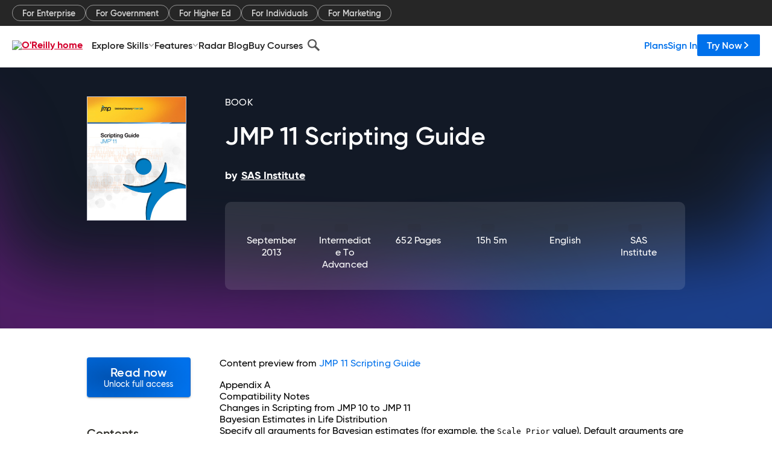

--- FILE ---
content_type: text/html; charset=utf-8
request_url: https://www.oreilly.com/library/view/jmp-11-scripting/9781612906799/JSG_A_Compatibility.xhtml
body_size: 50394
content:
<!DOCTYPE html>
<html lang="en"><head><meta charSet="utf-8"/><meta name="viewport" content="width=device-width, initial-scale=1"/><link rel="preload" as="image" href="https://cdn.oreillystatic.com/images/sitewide-headers/oreilly_logo_mark_red.svg"/><link rel="preload" as="image" href="https://cdn.oreillystatic.com/oreilly/images/app-store-logo.png"/><link rel="preload" as="image" href="https://cdn.oreillystatic.com/oreilly/images/google-play-logo.png"/><link rel="preload" as="image" href="https://cdn.oreillystatic.com/oreilly/images/roku-tv-logo.png"/><link rel="preload" as="image" href="https://cdn.oreillystatic.com/oreilly/images/amazon-appstore-logo.png"/><meta name="theme-color" content="#B9002D"/><link rel="preconnect" href="https://cdn.oreillystatic.com" crossorigin=""/><link rel="preload" href="https://cdn.oreillystatic.com/fonts/Gilroy/Family/gilroy-bold.woff2" as="font" type="font/woff2" crossorigin="anonymous"/><link rel="preload" href="https://cdn.oreillystatic.com/fonts/Gilroy/Family/gilroy-regular.woff2" as="font" type="font/woff2" crossorigin="anonymous"/><link rel="preload" href="https://cdn.oreillystatic.com/fonts/Gilroy/Family/gilroy-medium.woff2" as="font" type="font/woff2" crossorigin="anonymous"/><link rel="preload" href="https://cdn.oreillystatic.com/fonts/Gilroy/Family/gilroy-semibold.woff2" as="font" type="font/woff2" crossorigin="anonymous"/><link rel="preload" href="https://cdn.oreillystatic.com/fonts/GuardianText/GuardianTextSans-Medium-Web.woff2" as="font" type="font/woff2" crossorigin="anonymous"/><link rel="preload" href="https://cdn.oreillystatic.com/fonts/GuardianText/GuardianTextSans-Regular-Web.woff2" as="font" type="font/woff2" crossorigin="anonymous"/><link rel="shortcut icon" href="//www.oreilly.com/favicon.ico"/><meta name="robots" content="index, follow"/><meta name="author" content="SAS Institute"/><meta name="publisher" content="SAS Institute"/><meta property="og:title" content="JMP 11 Scripting Guide"/><meta property="og:url" content="https://www.oreilly.com/library/view/jmp-11-scripting/9781612906799/JSG_A_Compatibility.xhtml"/><meta property="og:site_name" content="O’Reilly Online Learning"/><meta property="og:type" content="book"/><meta property="og:image" content="https://www.oreilly.com/library/cover/9781612906799/1200w630h/"/><meta property="og:image:secure_url" content="https://www.oreilly.com/library/cover/9781612906799/1200w630h/"/><meta property="og:image:width" content="1200"/><meta property="og:image:height" content="630"/><meta name="twitter:card" content="summary_large_image"/><meta name="twitter:image" content="https://www.oreilly.com/library/cover/9781612906799/1200w630h/"/><meta name="twitter:site" content="@OReillyMedia"/><meta name="twitter:title" content="JMP 11 Scripting Guide"/><meta property="og:book:isbn" content="9781612906799"/><meta property="og:book:author" content="SAS Institute"/><title>JSG_A_Compatibility.xhtml - JMP 11 Scripting Guide [Book]</title><meta property="og:description" content="Appendix A Compatibility Notes Changes in Scripting from JMP 10 to JMP 11 Bayesian Estimates in Life Distribution Specify all arguments for Bayesian estimates (for example, the... - Selection from JMP 11 Scripting Guide [Book]"/><meta name="description" content="Appendix A Compatibility Notes Changes in Scripting from JMP 10 to JMP 11 Bayesian Estimates in Life Distribution Specify all arguments for Bayesian estimates (for example, the... - Selection from JMP 11 Scripting Guide [Book]"/><link rel="stylesheet" href="/library/view/dist/client-render.EC6TFHVT.css"/><script>
        (function(h,o,u,n,d) {
          h=h[d]=h[d]||{q:[],onReady:function(c){h.q.push(c)}}
          d=o.createElement(u);d.async=1;d.src=n
          n=o.getElementsByTagName(u)[0];n.parentNode.insertBefore(d,n)
        })(window,document,'script','https://www.datadoghq-browser-agent.com/us1/v5/datadog-rum.js','DD_RUM')
        window.DD_RUM.onReady(function() {
          window.DD_RUM.init({
            clientToken: 'pubeafb4991c8bdcd260cd154294ece7a74',
            applicationId: '9f3d6547-b090-49ef-8a36-89b64f3ee2c5',
            site: 'datadoghq.com',
            service: 'preview_content_viewer-browser',
            env: 'production',
            sessionSampleRate: Number('' || 10),
            sessionReplaySampleRate: Number('' || 10),
            trackUserInteractions: Boolean('' || false),
            trackResources: true,
            trackLongTasks: true,
            defaultPrivacyLevel: 'mask'
          });
        })
      </script><script type="text/javascript">
                  htmlContext = {"basePath":"/library/view","enableMswIntegration":false,"env":{"DATADOG_RUM_APPLICATION_ID":"9f3d6547-b090-49ef-8a36-89b64f3ee2c5","DATADOG_RUM_CLIENT_TOKEN":"pubeafb4991c8bdcd260cd154294ece7a74","ENABLE_BROWSER_LOGGER":"true","ENV":"production","GOOGLE_TAG_MANAGER_ACCOUNT":"GTM-5P4V6Z","LOG_LEVEL":"error"},"frameworkAssets":[],"isDev":false,"manifest":{"observers.js":"observers-6WXBYRSY.js","esm.js":"esm-ZEVP4DAS.js","index.esm.js":"index.esm-G7LAABY4.js","client-render.js":"client-render.TUGL7SXG.js","chunk.js":"chunk-DGJUBN33.js","-ZLS5SCVW.js":"WDYDFRGG-ZLS5SCVW.js","-UHF522OE.js":"2SSKDMRQ-UHF522OE.js","worker.js":"worker-C5J6PNIN.js","rrweb-plugin-console-record.js":"rrweb-plugin-console-record-T6AGXEHB.js","rrweb-record.js":"rrweb-record-EYD7VC6T.js","client-render.css":"client-render.EC6TFHVT.css"},"preloadedAssets":[{"href":"https://cdn.oreillystatic.com/fonts/Gilroy/Family/gilroy-bold.woff2","as":"font","type":"font/woff2","crossOrigin":"anonymous"},{"href":"https://cdn.oreillystatic.com/fonts/Gilroy/Family/gilroy-regular.woff2","as":"font","type":"font/woff2","crossOrigin":"anonymous"},{"href":"https://cdn.oreillystatic.com/fonts/Gilroy/Family/gilroy-medium.woff2","as":"font","type":"font/woff2","crossOrigin":"anonymous"},{"href":"https://cdn.oreillystatic.com/fonts/Gilroy/Family/gilroy-semibold.woff2","as":"font","type":"font/woff2","crossOrigin":"anonymous"},{"href":"https://cdn.oreillystatic.com/fonts/GuardianText/GuardianTextSans-Medium-Web.woff2","as":"font","type":"font/woff2","crossOrigin":"anonymous"},{"href":"https://cdn.oreillystatic.com/fonts/GuardianText/GuardianTextSans-Regular-Web.woff2","as":"font","type":"font/woff2","crossOrigin":"anonymous"}],"name":"preview_content_viewer"};
                  initialStoreData = {"aiChat":{"isOpen":false,"data":{}},"environment":{"origin":"https://internal-ingress.platform.gcp.oreilly.com","env":"production","nodeEnv":"production","logLevel":"error","learningOrigin":"https://learning.oreilly.com","ingressedPaths":["/library/view","/videos"],"apiPath":"/api/web/library/view","basePath":"/library/view","publicPath":"/library/view/dist/","routerBasePath":"/"},"jwt":{"_loadingState":"FAILURE","_error":"No jwt on request."},"ldFeatureFlags":{"_loadingState":"FAILURE","_error":{}},"navigationAndAnnouncements":{"announcements":[],"links":{"header":[{"name":"Enterprise","link":"/enterprise/","icon":"","classname":"","description":"","isExternal":false,"groups":["header"],"syntheticsId":"","children":[]},{"name":"Pricing","link":"/pricing/","icon":"","classname":"","description":"","isExternal":false,"groups":["header"],"syntheticsId":"","children":[]}],"footer":[{"name":"About O’Reilly","link":"/about/","icon":"","classname":"","description":"","isExternal":false,"groups":["footer"],"syntheticsId":"","children":[]},{"name":"Teach/write/train","link":"/work-with-us.html","icon":"","classname":"","description":"","isExternal":false,"groups":["footer"],"syntheticsId":"","children":[]},{"name":"Careers","link":"/careers/","icon":"","classname":"","description":"","isExternal":false,"groups":["footer"],"syntheticsId":"","children":[]},{"name":"Community partners","link":"/partner/signup.csp","icon":"","classname":"","description":"","isExternal":false,"groups":["footer"],"syntheticsId":"","children":[]},{"name":"Affiliate program","link":"/affiliates/","icon":"","classname":"","description":"","isExternal":false,"groups":["footer"],"syntheticsId":"","children":[]},{"name":"Diversity","link":"/diversity/","icon":"","classname":"","description":"","isExternal":false,"groups":["footer"],"syntheticsId":"","children":[]},{"name":"Support","link":"https://www.oreilly.com/online-learning/support/","icon":"","classname":"","description":"","isExternal":false,"groups":["footer"],"syntheticsId":"","children":[]},{"name":"Contact us","link":"/about/contact.html","icon":"","classname":"","description":"","isExternal":false,"groups":["footer"],"syntheticsId":"","children":[]},{"name":"Newsletters","link":"https://www.oreilly.com/emails/newsletters/","icon":"","classname":"","description":"","isExternal":false,"groups":["footer"],"syntheticsId":"","children":[]}],"marketing-header":[{"name":"For Enterprise","link":"https://www.oreilly.com/online-learning/teams.html","icon":"","classname":"","description":"","isExternal":false,"groups":["marketing-header"],"syntheticsId":"","children":[]},{"name":"For Government","link":"https://www.oreilly.com/online-learning/government.html","icon":"","classname":"","description":"","isExternal":false,"groups":["marketing-header"],"syntheticsId":"","children":[]},{"name":"For Higher Ed","link":"https://www.oreilly.com/online-learning/academic.html","icon":"","classname":"","description":"","isExternal":false,"groups":["marketing-header"],"syntheticsId":"","children":[]},{"name":"For Individuals","link":"https://www.oreilly.com/online-learning/individuals.html","icon":"","classname":"","description":"","isExternal":false,"groups":["marketing-header"],"syntheticsId":"","children":[]},{"name":"For Marketing","link":"https://www.oreilly.com/content-marketing-solutions.html","icon":"","classname":"","description":"","isExternal":false,"groups":["marketing-header"],"syntheticsId":"","children":[]}],"fineprint":[{"name":"Terms of Service","link":"https://www.oreilly.com/terms/","icon":"","classname":"","description":"","isExternal":false,"groups":["fineprint"],"syntheticsId":"","children":[]},{"name":"Privacy Policy","link":"/privacy","icon":"","classname":"","description":"","isExternal":false,"groups":["fineprint"],"syntheticsId":"","children":[]},{"name":"Editorial Independence","link":"/about/editorial_independence.html","icon":"","classname":"","description":"","isExternal":false,"groups":["fineprint"],"syntheticsId":"","children":[]},{"name":"Modern Slavery Act Statement","link":"https://www.oreilly.com/modern-slavery-act-transparency-statement.html","icon":"","classname":"","description":"","isExternal":false,"groups":["fineprint"],"syntheticsId":"","children":[]}],"anon-header":[{"name":"Explore Skills","link":"#","icon":"","classname":"","description":"","isExternal":false,"groups":["anon-header","topbar-left"],"syntheticsId":"","children":[{"name":"Cloud Computing","link":"/search/skills/cloud-computing/","icon":"","classname":"","description":"","isExternal":false,"groups":["topbar-left"],"syntheticsId":"","children":[{"name":"Microsoft Azure","link":"/search/skills/microsoft-azure/","icon":"","classname":"","syntheticsId":""},{"name":"Amazon Web Services (AWS)","link":"/search/skills/amazon-web-services-aws/","icon":"","classname":"","syntheticsId":""},{"name":"Google Cloud","link":"/search/skills/google-cloud/","icon":"","classname":"","syntheticsId":""},{"name":"Cloud Migration","link":"/search/skills/cloud-migration/","icon":"","classname":"","syntheticsId":""},{"name":"Cloud Deployment","link":"/search/skills/cloud-deployment/","icon":"","classname":"","syntheticsId":""},{"name":"Cloud Platforms","link":"/search/skills/cloud-platforms/","icon":"","classname":"","syntheticsId":""}]},{"name":"Data Engineering","link":"/search/skills/data-engineering/","icon":"","classname":"","description":"","isExternal":false,"groups":["topbar-left"],"syntheticsId":"","children":[{"name":"Data Warehouse","link":"/search/skills/data-warehouse/","icon":"","classname":"","syntheticsId":""},{"name":"SQL","link":"/search/skills/sql/","icon":"","classname":"","syntheticsId":""},{"name":"Apache Spark","link":"/search/skills/apache-spark/","icon":"","classname":"","syntheticsId":""},{"name":"Microsoft SQL Server","link":"/search/skills/microsoft-sql-server/","icon":"","classname":"","syntheticsId":""},{"name":"MySQL","link":"/search/skills/mysql/","icon":"","classname":"","syntheticsId":""},{"name":"Kafka","link":"/search/skills/kafka/","icon":"","classname":"","syntheticsId":""},{"name":"Data Lake","link":"/search/skills/data-lake/","icon":"","classname":"","syntheticsId":""},{"name":"Streaming & Messaging","link":"/search/skills/streaming-messaging/","icon":"","classname":"","syntheticsId":""},{"name":"NoSQL Databases","link":"/search/skills/nosql-databases/","icon":"","classname":"","syntheticsId":""},{"name":"Relational Databases","link":"/search/skills/relational-databases/","icon":"","classname":"","syntheticsId":""}]},{"name":"Data Science","link":"/search/skills/data-science/","icon":"","classname":"","description":"","isExternal":false,"groups":["topbar-left"],"syntheticsId":"","children":[{"name":"Pandas","link":"/search/topics/pandas/","icon":"","classname":"","syntheticsId":""},{"name":"R","link":"/search/topics/r/","icon":"","classname":"","syntheticsId":""},{"name":"MATLAB","link":"/search/topics/matlab/","icon":"","classname":"","syntheticsId":""},{"name":"SAS","link":"/search/topics/sas/","icon":"","classname":"","syntheticsId":""},{"name":"D3","link":"/search/topics/d3/","icon":"","classname":"","syntheticsId":""},{"name":"Power BI","link":"/search/topics/power-bi/","icon":"","classname":"","syntheticsId":""},{"name":"Tableau","link":"/search/topics/tableau/","icon":"","classname":"","syntheticsId":""},{"name":"Statistics","link":"/search/topics/statistics/","icon":"","classname":"","syntheticsId":""},{"name":"Exploratory Data Analysis","link":"/search/topics/exploratory-data-analysis/","icon":"","classname":"","syntheticsId":""},{"name":"Data Visualization","link":"/search/topics/data-visualization/","icon":"","classname":"","syntheticsId":""}]},{"name":"AI & ML","link":"/search/skills/ai-ml/","icon":"","classname":"","description":"","isExternal":false,"groups":["topbar-left"],"syntheticsId":"","children":[{"name":"Generative AI","link":"/search/skills/generative-ai/","icon":"","classname":"","syntheticsId":""},{"name":"Machine Learning","link":"/search/skills/machine-learning/","icon":"","classname":"","syntheticsId":""},{"name":"Artificial Intelligence (AI)","link":"/search/skills/artificial-intelligence-ai/","icon":"","classname":"","syntheticsId":""},{"name":"Deep Learning","link":"/search/skills/deep-learning/","icon":"","classname":"","syntheticsId":""},{"name":"Reinforcement Learning","link":"/search/skills/reinforcement-learning/","icon":"","classname":"","syntheticsId":""},{"name":"Natural Language Processing","link":"/search/skills/natural-language-processing/","icon":"","classname":"","syntheticsId":""},{"name":"TensorFlow","link":"/search/skills/tensorflow/","icon":"","classname":"","syntheticsId":""},{"name":"Scikit-Learn","link":"/search/skills/scikit-learn/","icon":"","classname":"","syntheticsId":""},{"name":"Hyperparameter Tuning","link":"/search/skills/hyperparameter-tuning/","icon":"","classname":"","syntheticsId":""},{"name":"MLOps","link":"/search/skills/mlops/","icon":"","classname":"","syntheticsId":""}]},{"name":"Programming Languages","link":"/search/skills/programming-languages/","icon":"","classname":"","description":"","isExternal":false,"groups":["topbar-left"],"syntheticsId":"","children":[{"name":"Java","link":"/search/skills/java/","icon":"","classname":"","syntheticsId":""},{"name":"JavaScript","link":"/search/skills/javascript/","icon":"","classname":"","syntheticsId":""},{"name":"Spring","link":"/search/skills/spring/","icon":"","classname":"","syntheticsId":""},{"name":"Python","link":"/search/skills/python/","icon":"","classname":"","syntheticsId":""},{"name":"Go","link":"/search/skills/go/","icon":"","classname":"","syntheticsId":""},{"name":"C#","link":"/search/skills/c-sharp/","icon":"","classname":"","syntheticsId":""},{"name":"C++","link":"/search/skills/c-plus-plus/","icon":"","classname":"","syntheticsId":""},{"name":"C","link":"/search/skills/c/","icon":"","classname":"","syntheticsId":""},{"name":"Swift","link":"/search/skills/swift/","icon":"","classname":"","syntheticsId":""},{"name":"Rust","link":"/search/skills/rust/","icon":"","classname":"","syntheticsId":""},{"name":"Functional Programming","link":"/search/skills/functional-programming/","icon":"","classname":"","syntheticsId":""}]},{"name":"Software Architecture","link":"/search/skills/software-architecture/","icon":"","classname":"","description":"","isExternal":false,"groups":["topbar-left"],"syntheticsId":"","children":[{"name":"Object-Oriented","link":"/search/skills/object-oriented-architecture/","icon":"","classname":"","syntheticsId":""},{"name":"Distributed Systems","link":"/search/skills/distributed-systems/","icon":"","classname":"","syntheticsId":""},{"name":"Domain-Driven Design","link":"/search/skills/domain-driven-design/","icon":"","classname":"","syntheticsId":""},{"name":"Architectural Patterns","link":"/search/skills/architectural-patterns/","icon":"","classname":"","syntheticsId":""}]},{"name":"IT/Ops","link":"/search/skills/it-operations/","icon":"","classname":"","description":"","isExternal":false,"groups":["topbar-left"],"syntheticsId":"","children":[{"name":"Kubernetes","link":"/search/topics/kubernetes/","icon":"","classname":"","syntheticsId":""},{"name":"Docker","link":"/search/topics/docker/","icon":"","classname":"","syntheticsId":""},{"name":"GitHub","link":"/search/topics/github/","icon":"","classname":"","syntheticsId":""},{"name":"Terraform","link":"/search/topics/terraform/","icon":"","classname":"","syntheticsId":""},{"name":"Continuous Delivery","link":"/search/topics/continuous-delivery/","icon":"","classname":"","syntheticsId":""},{"name":"Continuous Integration","link":"/search/topics/continuous-integration/","icon":"","classname":"","syntheticsId":""},{"name":"Database Administration","link":"/search/topics/database-administration/","icon":"","classname":"","syntheticsId":""},{"name":"Computer Networking","link":"/search/topics/computer-networking/","icon":"","classname":"","syntheticsId":""},{"name":"Operating Systems","link":"/search/topics/operating-systems/","icon":"","classname":"","syntheticsId":""},{"name":"IT Certifications","link":"/search/topics/it-certifications/","icon":"","classname":"","syntheticsId":""}]},{"name":"Security","link":"/search/skills/security/","icon":"","classname":"","description":"","isExternal":false,"groups":["topbar-left"],"syntheticsId":"","children":[{"name":"Network Security","link":"/search/skills/network-security/","icon":"","classname":"","syntheticsId":""},{"name":"Application Security","link":"/search/skills/application-security/","icon":"","classname":"","syntheticsId":""},{"name":"Incident Response","link":"/search/skills/incident-response/","icon":"","classname":"","syntheticsId":""},{"name":"Zero Trust Model","link":"/search/skills/zero-trust-model/","icon":"","classname":"","syntheticsId":""},{"name":"Disaster Recovery","link":"/search/skills/disaster-recovery/","icon":"","classname":"","syntheticsId":""},{"name":"Penetration Testing / Ethical Hacking","link":"/search/skills/penetration-testing-ethical-hacking/","icon":"","classname":"","syntheticsId":""},{"name":"Governance","link":"/search/skills/governance/","icon":"","classname":"","syntheticsId":""},{"name":"Malware","link":"/search/skills/malware/","icon":"","classname":"","syntheticsId":""},{"name":"Security Architecture","link":"/search/skills/security-architecture/","icon":"","classname":"","syntheticsId":""},{"name":"Security Engineering","link":"/search/skills/security-engineering/","icon":"","classname":"","syntheticsId":""},{"name":"Security Certifications","link":"/search/skills/security-certifications/","icon":"","classname":"","syntheticsId":""}]},{"name":"Design","link":"/search/skills/design/","icon":"","classname":"","description":"","isExternal":false,"groups":["topbar-left"],"syntheticsId":"","children":[{"name":"Web Design","link":"/search/skills/web-design/","icon":"","classname":"","syntheticsId":""},{"name":"Graphic Design","link":"/search/skills/graphic-design/","icon":"","classname":"","syntheticsId":""},{"name":"Interaction Design","link":"/search/skills/interaction-design/","icon":"","classname":"","syntheticsId":""},{"name":"Film & Video","link":"/search/skills/film-video/","icon":"","classname":"","syntheticsId":""},{"name":"User Experience (UX)","link":"/search/skills/user-experience-ux/","icon":"","classname":"","syntheticsId":""},{"name":"Design Process","link":"/search/skills/design-process/","icon":"","classname":"","syntheticsId":""},{"name":"Design Tools","link":"/search/skills/design-tools/","icon":"","classname":"","syntheticsId":""}]},{"name":"Business","link":"/search/skills/business/","icon":"","classname":"","description":"","isExternal":false,"groups":["topbar-left"],"syntheticsId":"","children":[{"name":"Agile","link":"/search/skills/agile/","icon":"","classname":"","syntheticsId":""},{"name":"Project Management","link":"/search/skills/project-management/","icon":"","classname":"","syntheticsId":""},{"name":"Product Management","link":"/search/skills/product-management/","icon":"","classname":"","syntheticsId":""},{"name":"Marketing","link":"/search/skills/marketing/","icon":"","classname":"","syntheticsId":""},{"name":"Human Resources","link":"/search/skills/human-resources/","icon":"","classname":"","syntheticsId":""},{"name":"Finance","link":"/search/skills/finance/","icon":"","classname":"","syntheticsId":""},{"name":"Team Management","link":"/search/skills/team-management/","icon":"","classname":"","syntheticsId":""},{"name":"Business Strategy","link":"/search/skills/business-strategy/","icon":"","classname":"","syntheticsId":""},{"name":"Digital Transformation","link":"/search/skills/digital-transformation/","icon":"","classname":"","syntheticsId":""},{"name":"Organizational Leadership","link":"/search/skills/organizational-leadership/","icon":"","classname":"","syntheticsId":""}]},{"name":"Soft Skills","link":"/search/skills/soft-skills/","icon":"","classname":"","description":"","isExternal":false,"groups":["topbar-left"],"syntheticsId":"","children":[{"name":"Professional Communication","link":"/search/skills/professional-communication/","icon":"","classname":"","syntheticsId":""},{"name":"Emotional Intelligence","link":"/search/skills/emotional-intelligence/","icon":"","classname":"","syntheticsId":""},{"name":"Presentation Skills","link":"/search/skills/presentation-skills/","icon":"","classname":"","syntheticsId":""},{"name":"Innovation","link":"/search/skills/innovation/","icon":"","classname":"","syntheticsId":""},{"name":"Critical Thinking","link":"/search/skills/critical-thinking/","icon":"","classname":"","syntheticsId":""},{"name":"Public Speaking","link":"/search/skills/public-speaking/","icon":"","classname":"","syntheticsId":""},{"name":"Collaboration","link":"/search/skills/collaboration/","icon":"","classname":"","syntheticsId":""},{"name":"Personal Productivity","link":"/search/skills/personal-productivity/","icon":"","classname":"","syntheticsId":""},{"name":"Confidence / Motivation","link":"/search/skills/confidence-motivation/","icon":"","classname":"","syntheticsId":""}]}]},{"name":"Features","link":"/online-learning/features.html","icon":"","classname":"","description":"","isExternal":false,"groups":["anon-header"],"syntheticsId":"","children":[{"name":"All features","link":"/online-learning/features.html","icon":"","classname":"","description":"","isExternal":false,"groups":["anon-header"],"syntheticsId":"","children":[]},{"name":"Verifiable skills","link":"/online-learning/verifiable-skills.html","icon":"","classname":"","description":"","isExternal":false,"groups":["anon-header"],"syntheticsId":"","children":[]},{"name":"AI Academy","link":"/online-learning/ai-academy.html","icon":"","classname":"","description":"","isExternal":false,"groups":["anon-header"],"syntheticsId":"","children":[]},{"name":"Courses","link":"/online-learning/courses.html","icon":"","classname":"","description":"","isExternal":false,"groups":["anon-header"],"syntheticsId":"","children":[]},{"name":"Certifications","link":"/online-learning/feature-certification.html","icon":"","classname":"","description":"","isExternal":false,"groups":["anon-header"],"syntheticsId":"","children":[]},{"name":"Interactive learning","link":"/online-learning/intro-interactive-learning.html","icon":"","classname":"","description":"","isExternal":false,"groups":["anon-header"],"syntheticsId":"","children":[]},{"name":"Live events","link":"/online-learning/live-events.html","icon":"","classname":"","description":"","isExternal":false,"groups":["anon-header"],"syntheticsId":"","children":[]},{"name":"Superstreams","link":"/products/superstreams.html","icon":"","classname":"","description":"","isExternal":false,"groups":["anon-header"],"syntheticsId":"","children":[]},{"name":"Answers","link":"/online-learning/feature-answers.html","icon":"","classname":"","description":"","isExternal":false,"groups":["anon-header"],"syntheticsId":"","children":[]},{"name":"Insights reporting","link":"/online-learning/insights-dashboard.html","icon":"","classname":"","description":"","isExternal":false,"groups":["anon-header"],"syntheticsId":"","children":[]}]},{"name":"Radar Blog","link":"/radar/","icon":"","classname":"","description":"","isExternal":false,"groups":["anon-header"],"syntheticsId":"","children":[]},{"name":"Buy Courses","link":"/live/","icon":"","classname":"","description":"","isExternal":false,"groups":["anon-header"],"syntheticsId":"","children":[]}],"topbar-left":[{"name":"Explore Skills","link":"#","icon":"","classname":"","description":"","isExternal":false,"groups":["anon-header","topbar-left"],"syntheticsId":"","children":[{"name":"Cloud Computing","link":"/search/skills/cloud-computing/","icon":"","classname":"","description":"","isExternal":false,"groups":["topbar-left"],"syntheticsId":"","children":[{"name":"Microsoft Azure","link":"/search/skills/microsoft-azure/","icon":"","classname":"","syntheticsId":""},{"name":"Amazon Web Services (AWS)","link":"/search/skills/amazon-web-services-aws/","icon":"","classname":"","syntheticsId":""},{"name":"Google Cloud","link":"/search/skills/google-cloud/","icon":"","classname":"","syntheticsId":""},{"name":"Cloud Migration","link":"/search/skills/cloud-migration/","icon":"","classname":"","syntheticsId":""},{"name":"Cloud Deployment","link":"/search/skills/cloud-deployment/","icon":"","classname":"","syntheticsId":""},{"name":"Cloud Platforms","link":"/search/skills/cloud-platforms/","icon":"","classname":"","syntheticsId":""}]},{"name":"Data Engineering","link":"/search/skills/data-engineering/","icon":"","classname":"","description":"","isExternal":false,"groups":["topbar-left"],"syntheticsId":"","children":[{"name":"Data Warehouse","link":"/search/skills/data-warehouse/","icon":"","classname":"","syntheticsId":""},{"name":"SQL","link":"/search/skills/sql/","icon":"","classname":"","syntheticsId":""},{"name":"Apache Spark","link":"/search/skills/apache-spark/","icon":"","classname":"","syntheticsId":""},{"name":"Microsoft SQL Server","link":"/search/skills/microsoft-sql-server/","icon":"","classname":"","syntheticsId":""},{"name":"MySQL","link":"/search/skills/mysql/","icon":"","classname":"","syntheticsId":""},{"name":"Kafka","link":"/search/skills/kafka/","icon":"","classname":"","syntheticsId":""},{"name":"Data Lake","link":"/search/skills/data-lake/","icon":"","classname":"","syntheticsId":""},{"name":"Streaming & Messaging","link":"/search/skills/streaming-messaging/","icon":"","classname":"","syntheticsId":""},{"name":"NoSQL Databases","link":"/search/skills/nosql-databases/","icon":"","classname":"","syntheticsId":""},{"name":"Relational Databases","link":"/search/skills/relational-databases/","icon":"","classname":"","syntheticsId":""}]},{"name":"Data Science","link":"/search/skills/data-science/","icon":"","classname":"","description":"","isExternal":false,"groups":["topbar-left"],"syntheticsId":"","children":[{"name":"Pandas","link":"/search/topics/pandas/","icon":"","classname":"","syntheticsId":""},{"name":"R","link":"/search/topics/r/","icon":"","classname":"","syntheticsId":""},{"name":"MATLAB","link":"/search/topics/matlab/","icon":"","classname":"","syntheticsId":""},{"name":"SAS","link":"/search/topics/sas/","icon":"","classname":"","syntheticsId":""},{"name":"D3","link":"/search/topics/d3/","icon":"","classname":"","syntheticsId":""},{"name":"Power BI","link":"/search/topics/power-bi/","icon":"","classname":"","syntheticsId":""},{"name":"Tableau","link":"/search/topics/tableau/","icon":"","classname":"","syntheticsId":""},{"name":"Statistics","link":"/search/topics/statistics/","icon":"","classname":"","syntheticsId":""},{"name":"Exploratory Data Analysis","link":"/search/topics/exploratory-data-analysis/","icon":"","classname":"","syntheticsId":""},{"name":"Data Visualization","link":"/search/topics/data-visualization/","icon":"","classname":"","syntheticsId":""}]},{"name":"AI & ML","link":"/search/skills/ai-ml/","icon":"","classname":"","description":"","isExternal":false,"groups":["topbar-left"],"syntheticsId":"","children":[{"name":"Generative AI","link":"/search/skills/generative-ai/","icon":"","classname":"","syntheticsId":""},{"name":"Machine Learning","link":"/search/skills/machine-learning/","icon":"","classname":"","syntheticsId":""},{"name":"Artificial Intelligence (AI)","link":"/search/skills/artificial-intelligence-ai/","icon":"","classname":"","syntheticsId":""},{"name":"Deep Learning","link":"/search/skills/deep-learning/","icon":"","classname":"","syntheticsId":""},{"name":"Reinforcement Learning","link":"/search/skills/reinforcement-learning/","icon":"","classname":"","syntheticsId":""},{"name":"Natural Language Processing","link":"/search/skills/natural-language-processing/","icon":"","classname":"","syntheticsId":""},{"name":"TensorFlow","link":"/search/skills/tensorflow/","icon":"","classname":"","syntheticsId":""},{"name":"Scikit-Learn","link":"/search/skills/scikit-learn/","icon":"","classname":"","syntheticsId":""},{"name":"Hyperparameter Tuning","link":"/search/skills/hyperparameter-tuning/","icon":"","classname":"","syntheticsId":""},{"name":"MLOps","link":"/search/skills/mlops/","icon":"","classname":"","syntheticsId":""}]},{"name":"Programming Languages","link":"/search/skills/programming-languages/","icon":"","classname":"","description":"","isExternal":false,"groups":["topbar-left"],"syntheticsId":"","children":[{"name":"Java","link":"/search/skills/java/","icon":"","classname":"","syntheticsId":""},{"name":"JavaScript","link":"/search/skills/javascript/","icon":"","classname":"","syntheticsId":""},{"name":"Spring","link":"/search/skills/spring/","icon":"","classname":"","syntheticsId":""},{"name":"Python","link":"/search/skills/python/","icon":"","classname":"","syntheticsId":""},{"name":"Go","link":"/search/skills/go/","icon":"","classname":"","syntheticsId":""},{"name":"C#","link":"/search/skills/c-sharp/","icon":"","classname":"","syntheticsId":""},{"name":"C++","link":"/search/skills/c-plus-plus/","icon":"","classname":"","syntheticsId":""},{"name":"C","link":"/search/skills/c/","icon":"","classname":"","syntheticsId":""},{"name":"Swift","link":"/search/skills/swift/","icon":"","classname":"","syntheticsId":""},{"name":"Rust","link":"/search/skills/rust/","icon":"","classname":"","syntheticsId":""},{"name":"Functional Programming","link":"/search/skills/functional-programming/","icon":"","classname":"","syntheticsId":""}]},{"name":"Software Architecture","link":"/search/skills/software-architecture/","icon":"","classname":"","description":"","isExternal":false,"groups":["topbar-left"],"syntheticsId":"","children":[{"name":"Object-Oriented","link":"/search/skills/object-oriented-architecture/","icon":"","classname":"","syntheticsId":""},{"name":"Distributed Systems","link":"/search/skills/distributed-systems/","icon":"","classname":"","syntheticsId":""},{"name":"Domain-Driven Design","link":"/search/skills/domain-driven-design/","icon":"","classname":"","syntheticsId":""},{"name":"Architectural Patterns","link":"/search/skills/architectural-patterns/","icon":"","classname":"","syntheticsId":""}]},{"name":"IT/Ops","link":"/search/skills/it-operations/","icon":"","classname":"","description":"","isExternal":false,"groups":["topbar-left"],"syntheticsId":"","children":[{"name":"Kubernetes","link":"/search/topics/kubernetes/","icon":"","classname":"","syntheticsId":""},{"name":"Docker","link":"/search/topics/docker/","icon":"","classname":"","syntheticsId":""},{"name":"GitHub","link":"/search/topics/github/","icon":"","classname":"","syntheticsId":""},{"name":"Terraform","link":"/search/topics/terraform/","icon":"","classname":"","syntheticsId":""},{"name":"Continuous Delivery","link":"/search/topics/continuous-delivery/","icon":"","classname":"","syntheticsId":""},{"name":"Continuous Integration","link":"/search/topics/continuous-integration/","icon":"","classname":"","syntheticsId":""},{"name":"Database Administration","link":"/search/topics/database-administration/","icon":"","classname":"","syntheticsId":""},{"name":"Computer Networking","link":"/search/topics/computer-networking/","icon":"","classname":"","syntheticsId":""},{"name":"Operating Systems","link":"/search/topics/operating-systems/","icon":"","classname":"","syntheticsId":""},{"name":"IT Certifications","link":"/search/topics/it-certifications/","icon":"","classname":"","syntheticsId":""}]},{"name":"Security","link":"/search/skills/security/","icon":"","classname":"","description":"","isExternal":false,"groups":["topbar-left"],"syntheticsId":"","children":[{"name":"Network Security","link":"/search/skills/network-security/","icon":"","classname":"","syntheticsId":""},{"name":"Application Security","link":"/search/skills/application-security/","icon":"","classname":"","syntheticsId":""},{"name":"Incident Response","link":"/search/skills/incident-response/","icon":"","classname":"","syntheticsId":""},{"name":"Zero Trust Model","link":"/search/skills/zero-trust-model/","icon":"","classname":"","syntheticsId":""},{"name":"Disaster Recovery","link":"/search/skills/disaster-recovery/","icon":"","classname":"","syntheticsId":""},{"name":"Penetration Testing / Ethical Hacking","link":"/search/skills/penetration-testing-ethical-hacking/","icon":"","classname":"","syntheticsId":""},{"name":"Governance","link":"/search/skills/governance/","icon":"","classname":"","syntheticsId":""},{"name":"Malware","link":"/search/skills/malware/","icon":"","classname":"","syntheticsId":""},{"name":"Security Architecture","link":"/search/skills/security-architecture/","icon":"","classname":"","syntheticsId":""},{"name":"Security Engineering","link":"/search/skills/security-engineering/","icon":"","classname":"","syntheticsId":""},{"name":"Security Certifications","link":"/search/skills/security-certifications/","icon":"","classname":"","syntheticsId":""}]},{"name":"Design","link":"/search/skills/design/","icon":"","classname":"","description":"","isExternal":false,"groups":["topbar-left"],"syntheticsId":"","children":[{"name":"Web Design","link":"/search/skills/web-design/","icon":"","classname":"","syntheticsId":""},{"name":"Graphic Design","link":"/search/skills/graphic-design/","icon":"","classname":"","syntheticsId":""},{"name":"Interaction Design","link":"/search/skills/interaction-design/","icon":"","classname":"","syntheticsId":""},{"name":"Film & Video","link":"/search/skills/film-video/","icon":"","classname":"","syntheticsId":""},{"name":"User Experience (UX)","link":"/search/skills/user-experience-ux/","icon":"","classname":"","syntheticsId":""},{"name":"Design Process","link":"/search/skills/design-process/","icon":"","classname":"","syntheticsId":""},{"name":"Design Tools","link":"/search/skills/design-tools/","icon":"","classname":"","syntheticsId":""}]},{"name":"Business","link":"/search/skills/business/","icon":"","classname":"","description":"","isExternal":false,"groups":["topbar-left"],"syntheticsId":"","children":[{"name":"Agile","link":"/search/skills/agile/","icon":"","classname":"","syntheticsId":""},{"name":"Project Management","link":"/search/skills/project-management/","icon":"","classname":"","syntheticsId":""},{"name":"Product Management","link":"/search/skills/product-management/","icon":"","classname":"","syntheticsId":""},{"name":"Marketing","link":"/search/skills/marketing/","icon":"","classname":"","syntheticsId":""},{"name":"Human Resources","link":"/search/skills/human-resources/","icon":"","classname":"","syntheticsId":""},{"name":"Finance","link":"/search/skills/finance/","icon":"","classname":"","syntheticsId":""},{"name":"Team Management","link":"/search/skills/team-management/","icon":"","classname":"","syntheticsId":""},{"name":"Business Strategy","link":"/search/skills/business-strategy/","icon":"","classname":"","syntheticsId":""},{"name":"Digital Transformation","link":"/search/skills/digital-transformation/","icon":"","classname":"","syntheticsId":""},{"name":"Organizational Leadership","link":"/search/skills/organizational-leadership/","icon":"","classname":"","syntheticsId":""}]},{"name":"Soft Skills","link":"/search/skills/soft-skills/","icon":"","classname":"","description":"","isExternal":false,"groups":["topbar-left"],"syntheticsId":"","children":[{"name":"Professional Communication","link":"/search/skills/professional-communication/","icon":"","classname":"","syntheticsId":""},{"name":"Emotional Intelligence","link":"/search/skills/emotional-intelligence/","icon":"","classname":"","syntheticsId":""},{"name":"Presentation Skills","link":"/search/skills/presentation-skills/","icon":"","classname":"","syntheticsId":""},{"name":"Innovation","link":"/search/skills/innovation/","icon":"","classname":"","syntheticsId":""},{"name":"Critical Thinking","link":"/search/skills/critical-thinking/","icon":"","classname":"","syntheticsId":""},{"name":"Public Speaking","link":"/search/skills/public-speaking/","icon":"","classname":"","syntheticsId":""},{"name":"Collaboration","link":"/search/skills/collaboration/","icon":"","classname":"","syntheticsId":""},{"name":"Personal Productivity","link":"/search/skills/personal-productivity/","icon":"","classname":"","syntheticsId":""},{"name":"Confidence / Motivation","link":"/search/skills/confidence-motivation/","icon":"","classname":"","syntheticsId":""}]}]}],"anon-footer-left":[{"name":"About O'Reilly","link":"/about/","icon":"","classname":"","description":"","isExternal":false,"groups":["anon-footer-left"],"syntheticsId":"","children":[{"name":"Teach/Write/Train","link":"/work-with-us.html","icon":"","classname":"","description":"","isExternal":false,"groups":["anon-footer-left"],"syntheticsId":"","children":[]},{"name":"Careers","link":"/careers/","icon":"","classname":"","description":"","isExternal":false,"groups":["anon-footer-left"],"syntheticsId":"","children":[]},{"name":"O'Reilly News","link":"/press/","icon":"","classname":"","description":"","isExternal":false,"groups":["anon-footer-left"],"syntheticsId":"","children":[]},{"name":"Media Coverage","link":"/press/media-coverage.html","icon":"","classname":"","description":"","isExternal":false,"groups":["anon-footer-left"],"syntheticsId":"","children":[]},{"name":"Community Partners","link":"/partner/signup.csp","icon":"","classname":"","description":"","isExternal":false,"groups":["anon-footer-left"],"syntheticsId":"","children":[]},{"name":"Affiliate Program","link":"/affiliates/","icon":"","classname":"","description":"","isExternal":false,"groups":["anon-footer-left"],"syntheticsId":"","children":[]},{"name":"Submit an RFP","link":"/online-learning/rfp.html","icon":"","classname":"","description":"","isExternal":false,"groups":["anon-footer-left"],"syntheticsId":"","children":[]},{"name":"Diversity","link":"/diversity/","icon":"","classname":"","description":"","isExternal":false,"groups":["anon-footer-left"],"syntheticsId":"","children":[]},{"name":"Content Sponsorship","link":"/content-marketing-solutions.html","icon":"","classname":"","description":"","isExternal":false,"groups":["anon-footer-left"],"syntheticsId":"","children":[]}]}],"anon-footer-center":[{"name":"Support","link":"/online-learning/support/","icon":"","classname":"","description":"","isExternal":false,"groups":["anon-footer-center"],"syntheticsId":"","children":[{"name":"Contact Us","link":"/about/contact.html","icon":"","classname":"","description":"","isExternal":false,"groups":["anon-footer-center"],"syntheticsId":"","children":[]},{"name":"Newsletters","link":"/emails/newsletters/","icon":"","classname":"","description":"","isExternal":false,"groups":["anon-footer-center"],"syntheticsId":"","children":[]},{"name":"Privacy Policy","link":"/privacy.html","icon":"","classname":"","description":"","isExternal":false,"groups":["anon-footer-center"],"syntheticsId":"","children":[]},{"name":"AI Policy","link":"/about/oreilly-approach-to-generative-ai.html","icon":"","classname":"","description":"","isExternal":false,"groups":["anon-footer-center"],"syntheticsId":"","children":[]}]}],"anon-footer-right":[{"name":"International","link":"#","icon":"","classname":"","description":"","isExternal":false,"groups":["anon-footer-right"],"syntheticsId":"","children":[{"name":"Australia & New Zealand","link":"/online-learning/anz.html","icon":"","classname":"","description":"","isExternal":false,"groups":["anon-footer-right"],"syntheticsId":"","children":[]},{"name":"Japan","link":"https://www.oreilly.co.jp/index.shtml","icon":"","classname":"","description":"","isExternal":false,"groups":["anon-footer-right"],"syntheticsId":"","children":[]}]}],"social":[{"name":"LinkedIn","link":"https://www.linkedin.com/company/oreilly-media","icon":"linkedin","classname":"","description":"","isExternal":false,"groups":["social"],"syntheticsId":"","children":[]},{"name":"YouTube","link":"https://www.youtube.com/user/OreillyMedia","icon":"youtube","classname":"","description":"","isExternal":false,"groups":["social"],"syntheticsId":"","children":[]}]}},"playlistsCoreState":{"mostRecentPlaylistIds":[],"playlistActions":{"updatingSharing":false,"sharingErrors":{}},"playlists":{"error":"","fetching":true,"loaded":false,"playlists":[],"sharingEnabled":false},"playlistSSR":{"error":"","fetching":false,"loaded":false,"playlist":{}},"sharedPlaylist":{"error":"","fetching":false,"loaded":false,"playlist":{}}},"user":{"error":"User is not authenticated"},"userInfo":{"meta":{"error":"User is not authenticated"},"profile":{"error":null},"usageStatus":{"error":null}},"userProfile":{"error":{"message":"No encoded jwt."},"_loadingState":"FAILURE"},"appState":{"ourn":"urn:orm:book:9781612906799","title":"JMP 11 Scripting Guide"}};
                  __orm_public_path__ = window.initialStoreData?.environment?.publicPath;
                </script><script type="text/javascript">
      window.orm = window.orm || {};
      window.orm.redirect = function redirect(url) {
        window.location.assign(url);
      };
      window.orm.logger = console;
    </script><script type="text/javascript" src="https://www.datadoghq-browser-agent.com/us1/v5/datadog-logs.js"></script><script type="text/javascript">
        if (window.DD_LOGS) {
          window.DD_LOGS.init({
            clientToken: 'pub8399c9005ebe7454be1698e2aee94fba',
            site: 'datadoghq.com',
            env: 'production',
            service: 'preview_content_viewer-browser',
            sessionSampleRate: Number('' || 50),
          });
          window.DD_LOGS.logger.setLevel('error' || 'error');
          window.orm.logger = DD_LOGS.logger;
        }
      </script><script>
      // Disable analytics when hit from DD synthetics browser
      if (window._DATADOG_SYNTHETICS_BROWSER === undefined) {
        if (window.initialStoreData && window.initialStoreData.userInfo.meta
          && window.initialStoreData.userInfo.meta.user_identifier && window.initialStoreData.jwt) {
          var user = window.initialStoreData.userInfo.meta;
          var dataLayer = window.dataLayer || [];
          var jwtPerms = window.initialStoreData.jwt.perms;

          // Set user/session info
          dataLayer.push({ userIdentifier: user.user_identifier });
          dataLayer.push({ loggedIn: 'yes' });

          // Set account/org info
          if (!user.individual) {
            dataLayer.push({ orgID: user.primary_account });
          }

          // Set user hasPurchases boolean
          dataLayer.push({ hasPurchases: user.has_purchases.toString() });

          // Set account type
          if (user.individual) {
            if (user.subscription && user.subscription.active) {
              dataLayer.push({learningAccountType: 'individual'});
            } else if (user.is_trial) {
              dataLayer.push({learningAccountType: 'free trial'});
            }
            else if (user.has_purchases && jwtPerms?.prch?.includes('c')){
              dataLayer.push({learningAccountType: 'event purchaser'});
            }
          } else {
            if (user.academic_institution) {
              dataLayer.push({learningAccountType: 'academic'});
            } else {
              dataLayer.push({learningAccountType: 'enterprise'});
            }
          }

          // Set paid account
          if (user.subscription && user.subscription.active) {
            dataLayer.push({ learningPaidAccount: 'yes' });
          }
        }

        (function(w,d,s,l,i){w[l]=w[l]||[];w[l].push({'gtm.start':
          new Date().getTime(),event:'gtm.js'});var f=d.getElementsByTagName(s)[0],
          j=d.createElement(s),dl=l!='dataLayer'?'&l='+l:'';j.async=true;j.src=
          'https://www.googletagmanager.com/gtm.js?id='+i+dl;f.parentNode.insertBefore(j,f);
        })(window,document,'script','dataLayer', 'GTM-5P4V6Z');
      }
    </script><script type="module" src="/library/view/dist/client-render.TUGL7SXG.js" defer=""></script></head><body id="root"><noscript><iframe src="https://www.googletagmanager.com/ns.html?id=GTM-5P4V6Z" height="0" width="0" style="display:none;visibility:hidden"></iframe></noscript><!--$--><script>
        var _vwo_code=(function(){
        var account_id=291788,
        settings_tolerance=2000,
        library_tolerance=2500,
        use_existing_jquery=false,
        /* DO NOT EDIT BELOW THIS LINE */
        f=false,d=document;return{use_existing_jquery:function(){return use_existing_jquery;},library_tolerance:function(){return library_tolerance;},finish:function(){if(!f){f=true;var a=d.getElementById('_vis_opt_path_hides');if(a)a.parentNode.removeChild(a);}},finished:function(){return f;},load:function(a){var b=d.createElement('script');b.src=a;b.type='text/javascript';b.innerText;b.onerror=function(){_vwo_code.finish();};d.getElementsByTagName('head')[0].appendChild(b);},init:function(){settings_timer=setTimeout('_vwo_code.finish()',settings_tolerance);var a=d.createElement('style'),b='body{opacity:0 !important;filter:alpha(opacity=0) !important;background:none !important;}',h=d.getElementsByTagName('head')[0];a.setAttribute('id','_vis_opt_path_hides');a.setAttribute('type','text/css');if(a.styleSheet)a.styleSheet.cssText=b;else a.appendChild(d.createTextNode(b));h.appendChild(a);this.load('//dev.visualwebsiteoptimizer.com/j.php?a='+account_id+'&u='+encodeURIComponent(d.URL)+'&r='+Math.random());return settings_timer;}};}());_vwo_settings_timer=_vwo_code.init();
      </script><a href="#main" class="orm-global-skip-link">Skip to Content</a><header class="orm-global-site-header--default" id="orm-global-site-banner" role="banner" data-testid="site-header-public"><div id="site-header-public-content"><nav role="navigation" aria-label="Primary site navigation"><div id="marketing-menu-outer"><div id="marketing-menu-inner"><ul class="menu" id="marketing-menu-list" data-testid="marketing-menu"><li class="menu__item "><a class="menu-item__link menu-item__link--pill" href="https://www.oreilly.com/online-learning/teams.html">For Enterprise</a></li><li class="menu__item "><a class="menu-item__link menu-item__link--pill" href="https://www.oreilly.com/online-learning/government.html">For Government</a></li><li class="menu__item "><a class="menu-item__link menu-item__link--pill" href="https://www.oreilly.com/online-learning/academic.html">For Higher Ed</a></li><li class="menu__item "><a class="menu-item__link menu-item__link--pill" href="https://www.oreilly.com/online-learning/individuals.html">For Individuals</a></li><li class="menu__item "><a class="menu-item__link menu-item__link--pill" href="https://www.oreilly.com/content-marketing-solutions.html">For Marketing</a></li></ul></div></div><div id="primary-menu-section"><a href="https://www.oreilly.com" title="home page" aria-current="page" id="primary-menu-logo-link"><img id="primary-menu-logo" src="https://cdn.oreillystatic.com/images/sitewide-headers/oreilly_logo_mark_red.svg" alt="O&#x27;Reilly home"/></a><ul id="primary-menu" class="menu navigation-hidden"><li class="navigation-hidden" id="primary-menu-item-left"><ul class="menu" id="primary-menu-list-left"><li class="menu__item menu-item menu-item--level-0 mobileOnly " id="menu-item-for-enterprise-0"><a class="menu-item__link menu-item-link menu-item-link--level-0" href="https://www.oreilly.com/online-learning/teams.html" id="menu-item-link-for-enterprise-0">For Enterprise</a></li><li class="menu__item menu-item menu-item--level-0 mobileOnly " id="menu-item-for-government-1"><a class="menu-item__link menu-item-link menu-item-link--level-0" href="https://www.oreilly.com/online-learning/government.html" id="menu-item-link-for-government-1">For Government</a></li><li class="menu__item menu-item menu-item--level-0 mobileOnly " id="menu-item-for-higher-ed-2"><a class="menu-item__link menu-item-link menu-item-link--level-0" href="https://www.oreilly.com/online-learning/academic.html" id="menu-item-link-for-higher-ed-2">For Higher Ed</a></li><li class="menu__item menu-item menu-item--level-0 mobileOnly " id="menu-item-for-individuals-3"><a class="menu-item__link menu-item-link menu-item-link--level-0" href="https://www.oreilly.com/online-learning/individuals.html" id="menu-item-link-for-individuals-3">For Individuals</a></li><li class="menu__item menu-item menu-item--level-0 mobileOnly " id="menu-item-for-marketing-4"><a class="menu-item__link menu-item-link menu-item-link--level-0" href="https://www.oreilly.com/content-marketing-solutions.html" id="menu-item-link-for-marketing-4">For Marketing</a></li><li class="menu__item menu-item menu-item--level-0  " id="menu-item-explore-skills-0"><a class="menu-item__link menu-item-link menu-item-link--level-0" href="#" id="menu-item-link-explore-skills-0" aria-expanded="false" aria-haspopup="true">Explore Skills<svg class="header-icon" focusable="false" aria-hidden="true" viewBox="0 0 20 20" height="10px" width="10px" fill="#999"><path d="M3.28584 5C2.55348 5 2 5.61034 2 6.37045C2 6.75163 2.14716 7.07887 2.3696 7.32823L9.05948 14.5755L9.06355 14.5798C9.31508 14.8461 9.63852 15 10.0043 15C10.3442 15 10.6968 14.8585 10.9473 14.5681L17.6227 7.32738C17.8549 7.08041 18 6.74835 18 6.37045C18 5.61034 17.4465 5 16.7142 5C16.3633 5 16.044 5.14856 15.8102 5.38158L15.8026 5.38909L10.0041 11.666L4.20438 5.39664L4.2007 5.39275C3.96654 5.14484 3.63979 5 3.28584 5Z"></path></svg></a><ul class="submenu submenu--level-0" id="submenu-explore-skills-0"><li class="menu__item menu-item menu-item--level-1  " id="menu-item-cloud-computing-0"><a class="menu-item__link menu-item-link menu-item-link--level-1" href="/search/skills/cloud-computing/" id="menu-item-link-cloud-computing-0" aria-expanded="false" aria-haspopup="true">Cloud Computing<svg class="header-icon" aria-hidden="true" viewBox="0 0 20 20" height="10px" width="10px" fill="#ccc"><path d="M5.5 16.7142C5.5 17.4465 6.11034 18 6.87045 18C7.25163 18 7.57887 17.8528 7.82823 17.6304L15.0755 10.9405L15.0798 10.9365C15.3461 10.6849 15.5 10.3615 15.5 9.99568C15.5 9.65583 15.3585 9.30318 15.0681 9.05271L7.82738 2.37726C7.58041 2.14511 7.24835 2 6.87045 2C6.11034 2 5.5 2.55348 5.5 3.28584C5.5 3.63671 5.64856 3.95598 5.88158 4.18983L5.88909 4.19737L12.166 9.99593L5.89664 15.7956L5.89275 15.7993C5.64484 16.0335 5.5 16.3602 5.5 16.7142Z"></path></svg></a><ul class="submenu submenu--level-1" id="submenu-cloud-computing-0"><li class="menu__item menu-item menu-item--level-2  " id="menu-item-microsoft-azure-0"><a class="menu-item__link menu-item-link menu-item-link--level-2" href="/search/skills/microsoft-azure/" id="menu-item-link-microsoft-azure-0">Microsoft Azure</a></li><li class="menu__item menu-item menu-item--level-2  " id="menu-item-amazon-web-services-aws-1"><a class="menu-item__link menu-item-link menu-item-link--level-2" href="/search/skills/amazon-web-services-aws/" id="menu-item-link-amazon-web-services-aws-1">Amazon Web Services (AWS)</a></li><li class="menu__item menu-item menu-item--level-2  " id="menu-item-google-cloud-2"><a class="menu-item__link menu-item-link menu-item-link--level-2" href="/search/skills/google-cloud/" id="menu-item-link-google-cloud-2">Google Cloud</a></li><li class="menu__item menu-item menu-item--level-2  " id="menu-item-cloud-migration-3"><a class="menu-item__link menu-item-link menu-item-link--level-2" href="/search/skills/cloud-migration/" id="menu-item-link-cloud-migration-3">Cloud Migration</a></li><li class="menu__item menu-item menu-item--level-2  " id="menu-item-cloud-deployment-4"><a class="menu-item__link menu-item-link menu-item-link--level-2" href="/search/skills/cloud-deployment/" id="menu-item-link-cloud-deployment-4">Cloud Deployment</a></li><li class="menu__item menu-item menu-item--level-2  " id="menu-item-cloud-platforms-5"><a class="menu-item__link menu-item-link menu-item-link--level-2" href="/search/skills/cloud-platforms/" id="menu-item-link-cloud-platforms-5">Cloud Platforms</a></li></ul></li><li class="menu__item menu-item menu-item--level-1  " id="menu-item-data-engineering-1"><a class="menu-item__link menu-item-link menu-item-link--level-1" href="/search/skills/data-engineering/" id="menu-item-link-data-engineering-1" aria-expanded="false" aria-haspopup="true">Data Engineering<svg class="header-icon" aria-hidden="true" viewBox="0 0 20 20" height="10px" width="10px" fill="#ccc"><path d="M5.5 16.7142C5.5 17.4465 6.11034 18 6.87045 18C7.25163 18 7.57887 17.8528 7.82823 17.6304L15.0755 10.9405L15.0798 10.9365C15.3461 10.6849 15.5 10.3615 15.5 9.99568C15.5 9.65583 15.3585 9.30318 15.0681 9.05271L7.82738 2.37726C7.58041 2.14511 7.24835 2 6.87045 2C6.11034 2 5.5 2.55348 5.5 3.28584C5.5 3.63671 5.64856 3.95598 5.88158 4.18983L5.88909 4.19737L12.166 9.99593L5.89664 15.7956L5.89275 15.7993C5.64484 16.0335 5.5 16.3602 5.5 16.7142Z"></path></svg></a><ul class="submenu submenu--level-1" id="submenu-data-engineering-1"><li class="menu__item menu-item menu-item--level-2  " id="menu-item-data-warehouse-0"><a class="menu-item__link menu-item-link menu-item-link--level-2" href="/search/skills/data-warehouse/" id="menu-item-link-data-warehouse-0">Data Warehouse</a></li><li class="menu__item menu-item menu-item--level-2  " id="menu-item-sql-1"><a class="menu-item__link menu-item-link menu-item-link--level-2" href="/search/skills/sql/" id="menu-item-link-sql-1">SQL</a></li><li class="menu__item menu-item menu-item--level-2  " id="menu-item-apache-spark-2"><a class="menu-item__link menu-item-link menu-item-link--level-2" href="/search/skills/apache-spark/" id="menu-item-link-apache-spark-2">Apache Spark</a></li><li class="menu__item menu-item menu-item--level-2  " id="menu-item-microsoft-sql-server-3"><a class="menu-item__link menu-item-link menu-item-link--level-2" href="/search/skills/microsoft-sql-server/" id="menu-item-link-microsoft-sql-server-3">Microsoft SQL Server</a></li><li class="menu__item menu-item menu-item--level-2  " id="menu-item-mysql-4"><a class="menu-item__link menu-item-link menu-item-link--level-2" href="/search/skills/mysql/" id="menu-item-link-mysql-4">MySQL</a></li><li class="menu__item menu-item menu-item--level-2  " id="menu-item-kafka-5"><a class="menu-item__link menu-item-link menu-item-link--level-2" href="/search/skills/kafka/" id="menu-item-link-kafka-5">Kafka</a></li><li class="menu__item menu-item menu-item--level-2  " id="menu-item-data-lake-6"><a class="menu-item__link menu-item-link menu-item-link--level-2" href="/search/skills/data-lake/" id="menu-item-link-data-lake-6">Data Lake</a></li><li class="menu__item menu-item menu-item--level-2  " id="menu-item-streaming-messaging-7"><a class="menu-item__link menu-item-link menu-item-link--level-2" href="/search/skills/streaming-messaging/" id="menu-item-link-streaming-messaging-7">Streaming &amp; Messaging</a></li><li class="menu__item menu-item menu-item--level-2  " id="menu-item-nosql-databases-8"><a class="menu-item__link menu-item-link menu-item-link--level-2" href="/search/skills/nosql-databases/" id="menu-item-link-nosql-databases-8">NoSQL Databases</a></li><li class="menu__item menu-item menu-item--level-2  " id="menu-item-relational-databases-9"><a class="menu-item__link menu-item-link menu-item-link--level-2" href="/search/skills/relational-databases/" id="menu-item-link-relational-databases-9">Relational Databases</a></li></ul></li><li class="menu__item menu-item menu-item--level-1  " id="menu-item-data-science-2"><a class="menu-item__link menu-item-link menu-item-link--level-1" href="/search/skills/data-science/" id="menu-item-link-data-science-2" aria-expanded="false" aria-haspopup="true">Data Science<svg class="header-icon" aria-hidden="true" viewBox="0 0 20 20" height="10px" width="10px" fill="#ccc"><path d="M5.5 16.7142C5.5 17.4465 6.11034 18 6.87045 18C7.25163 18 7.57887 17.8528 7.82823 17.6304L15.0755 10.9405L15.0798 10.9365C15.3461 10.6849 15.5 10.3615 15.5 9.99568C15.5 9.65583 15.3585 9.30318 15.0681 9.05271L7.82738 2.37726C7.58041 2.14511 7.24835 2 6.87045 2C6.11034 2 5.5 2.55348 5.5 3.28584C5.5 3.63671 5.64856 3.95598 5.88158 4.18983L5.88909 4.19737L12.166 9.99593L5.89664 15.7956L5.89275 15.7993C5.64484 16.0335 5.5 16.3602 5.5 16.7142Z"></path></svg></a><ul class="submenu submenu--level-1" id="submenu-data-science-2"><li class="menu__item menu-item menu-item--level-2  " id="menu-item-pandas-0"><a class="menu-item__link menu-item-link menu-item-link--level-2" href="/search/topics/pandas/" id="menu-item-link-pandas-0">Pandas</a></li><li class="menu__item menu-item menu-item--level-2  " id="menu-item-r-1"><a class="menu-item__link menu-item-link menu-item-link--level-2" href="/search/topics/r/" id="menu-item-link-r-1">R</a></li><li class="menu__item menu-item menu-item--level-2  " id="menu-item-matlab-2"><a class="menu-item__link menu-item-link menu-item-link--level-2" href="/search/topics/matlab/" id="menu-item-link-matlab-2">MATLAB</a></li><li class="menu__item menu-item menu-item--level-2  " id="menu-item-sas-3"><a class="menu-item__link menu-item-link menu-item-link--level-2" href="/search/topics/sas/" id="menu-item-link-sas-3">SAS</a></li><li class="menu__item menu-item menu-item--level-2  " id="menu-item-d3-4"><a class="menu-item__link menu-item-link menu-item-link--level-2" href="/search/topics/d3/" id="menu-item-link-d3-4">D3</a></li><li class="menu__item menu-item menu-item--level-2  " id="menu-item-power-bi-5"><a class="menu-item__link menu-item-link menu-item-link--level-2" href="/search/topics/power-bi/" id="menu-item-link-power-bi-5">Power BI</a></li><li class="menu__item menu-item menu-item--level-2  " id="menu-item-tableau-6"><a class="menu-item__link menu-item-link menu-item-link--level-2" href="/search/topics/tableau/" id="menu-item-link-tableau-6">Tableau</a></li><li class="menu__item menu-item menu-item--level-2  " id="menu-item-statistics-7"><a class="menu-item__link menu-item-link menu-item-link--level-2" href="/search/topics/statistics/" id="menu-item-link-statistics-7">Statistics</a></li><li class="menu__item menu-item menu-item--level-2  " id="menu-item-exploratory-data-analysis-8"><a class="menu-item__link menu-item-link menu-item-link--level-2" href="/search/topics/exploratory-data-analysis/" id="menu-item-link-exploratory-data-analysis-8">Exploratory Data Analysis</a></li><li class="menu__item menu-item menu-item--level-2  " id="menu-item-data-visualization-9"><a class="menu-item__link menu-item-link menu-item-link--level-2" href="/search/topics/data-visualization/" id="menu-item-link-data-visualization-9">Data Visualization</a></li></ul></li><li class="menu__item menu-item menu-item--level-1  " id="menu-item-ai-ml-3"><a class="menu-item__link menu-item-link menu-item-link--level-1" href="/search/skills/ai-ml/" id="menu-item-link-ai-ml-3" aria-expanded="false" aria-haspopup="true">AI &amp; ML<svg class="header-icon" aria-hidden="true" viewBox="0 0 20 20" height="10px" width="10px" fill="#ccc"><path d="M5.5 16.7142C5.5 17.4465 6.11034 18 6.87045 18C7.25163 18 7.57887 17.8528 7.82823 17.6304L15.0755 10.9405L15.0798 10.9365C15.3461 10.6849 15.5 10.3615 15.5 9.99568C15.5 9.65583 15.3585 9.30318 15.0681 9.05271L7.82738 2.37726C7.58041 2.14511 7.24835 2 6.87045 2C6.11034 2 5.5 2.55348 5.5 3.28584C5.5 3.63671 5.64856 3.95598 5.88158 4.18983L5.88909 4.19737L12.166 9.99593L5.89664 15.7956L5.89275 15.7993C5.64484 16.0335 5.5 16.3602 5.5 16.7142Z"></path></svg></a><ul class="submenu submenu--level-1" id="submenu-ai-ml-3"><li class="menu__item menu-item menu-item--level-2  " id="menu-item-generative-ai-0"><a class="menu-item__link menu-item-link menu-item-link--level-2" href="/search/skills/generative-ai/" id="menu-item-link-generative-ai-0">Generative AI</a></li><li class="menu__item menu-item menu-item--level-2  " id="menu-item-machine-learning-1"><a class="menu-item__link menu-item-link menu-item-link--level-2" href="/search/skills/machine-learning/" id="menu-item-link-machine-learning-1">Machine Learning</a></li><li class="menu__item menu-item menu-item--level-2  " id="menu-item-artificial-intelligence-ai-2"><a class="menu-item__link menu-item-link menu-item-link--level-2" href="/search/skills/artificial-intelligence-ai/" id="menu-item-link-artificial-intelligence-ai-2">Artificial Intelligence (AI)</a></li><li class="menu__item menu-item menu-item--level-2  " id="menu-item-deep-learning-3"><a class="menu-item__link menu-item-link menu-item-link--level-2" href="/search/skills/deep-learning/" id="menu-item-link-deep-learning-3">Deep Learning</a></li><li class="menu__item menu-item menu-item--level-2  " id="menu-item-reinforcement-learning-4"><a class="menu-item__link menu-item-link menu-item-link--level-2" href="/search/skills/reinforcement-learning/" id="menu-item-link-reinforcement-learning-4">Reinforcement Learning</a></li><li class="menu__item menu-item menu-item--level-2  " id="menu-item-natural-language-processing-5"><a class="menu-item__link menu-item-link menu-item-link--level-2" href="/search/skills/natural-language-processing/" id="menu-item-link-natural-language-processing-5">Natural Language Processing</a></li><li class="menu__item menu-item menu-item--level-2  " id="menu-item-tensorflow-6"><a class="menu-item__link menu-item-link menu-item-link--level-2" href="/search/skills/tensorflow/" id="menu-item-link-tensorflow-6">TensorFlow</a></li><li class="menu__item menu-item menu-item--level-2  " id="menu-item-scikitlearn-7"><a class="menu-item__link menu-item-link menu-item-link--level-2" href="/search/skills/scikit-learn/" id="menu-item-link-scikitlearn-7">Scikit-Learn</a></li><li class="menu__item menu-item menu-item--level-2  " id="menu-item-hyperparameter-tuning-8"><a class="menu-item__link menu-item-link menu-item-link--level-2" href="/search/skills/hyperparameter-tuning/" id="menu-item-link-hyperparameter-tuning-8">Hyperparameter Tuning</a></li><li class="menu__item menu-item menu-item--level-2  " id="menu-item-mlops-9"><a class="menu-item__link menu-item-link menu-item-link--level-2" href="/search/skills/mlops/" id="menu-item-link-mlops-9">MLOps</a></li></ul></li><li class="menu__item menu-item menu-item--level-1  " id="menu-item-programming-languages-4"><a class="menu-item__link menu-item-link menu-item-link--level-1" href="/search/skills/programming-languages/" id="menu-item-link-programming-languages-4" aria-expanded="false" aria-haspopup="true">Programming Languages<svg class="header-icon" aria-hidden="true" viewBox="0 0 20 20" height="10px" width="10px" fill="#ccc"><path d="M5.5 16.7142C5.5 17.4465 6.11034 18 6.87045 18C7.25163 18 7.57887 17.8528 7.82823 17.6304L15.0755 10.9405L15.0798 10.9365C15.3461 10.6849 15.5 10.3615 15.5 9.99568C15.5 9.65583 15.3585 9.30318 15.0681 9.05271L7.82738 2.37726C7.58041 2.14511 7.24835 2 6.87045 2C6.11034 2 5.5 2.55348 5.5 3.28584C5.5 3.63671 5.64856 3.95598 5.88158 4.18983L5.88909 4.19737L12.166 9.99593L5.89664 15.7956L5.89275 15.7993C5.64484 16.0335 5.5 16.3602 5.5 16.7142Z"></path></svg></a><ul class="submenu submenu--level-1" id="submenu-programming-languages-4"><li class="menu__item menu-item menu-item--level-2  " id="menu-item-java-0"><a class="menu-item__link menu-item-link menu-item-link--level-2" href="/search/skills/java/" id="menu-item-link-java-0">Java</a></li><li class="menu__item menu-item menu-item--level-2  " id="menu-item-javascript-1"><a class="menu-item__link menu-item-link menu-item-link--level-2" href="/search/skills/javascript/" id="menu-item-link-javascript-1">JavaScript</a></li><li class="menu__item menu-item menu-item--level-2  " id="menu-item-spring-2"><a class="menu-item__link menu-item-link menu-item-link--level-2" href="/search/skills/spring/" id="menu-item-link-spring-2">Spring</a></li><li class="menu__item menu-item menu-item--level-2  " id="menu-item-python-3"><a class="menu-item__link menu-item-link menu-item-link--level-2" href="/search/skills/python/" id="menu-item-link-python-3">Python</a></li><li class="menu__item menu-item menu-item--level-2  " id="menu-item-go-4"><a class="menu-item__link menu-item-link menu-item-link--level-2" href="/search/skills/go/" id="menu-item-link-go-4">Go</a></li><li class="menu__item menu-item menu-item--level-2  " id="menu-item-c-5"><a class="menu-item__link menu-item-link menu-item-link--level-2" href="/search/skills/c-sharp/" id="menu-item-link-c-5">C#</a></li><li class="menu__item menu-item menu-item--level-2  " id="menu-item-c-6"><a class="menu-item__link menu-item-link menu-item-link--level-2" href="/search/skills/c-plus-plus/" id="menu-item-link-c-6">C++</a></li><li class="menu__item menu-item menu-item--level-2  " id="menu-item-c-7"><a class="menu-item__link menu-item-link menu-item-link--level-2" href="/search/skills/c/" id="menu-item-link-c-7">C</a></li><li class="menu__item menu-item menu-item--level-2  " id="menu-item-swift-8"><a class="menu-item__link menu-item-link menu-item-link--level-2" href="/search/skills/swift/" id="menu-item-link-swift-8">Swift</a></li><li class="menu__item menu-item menu-item--level-2  " id="menu-item-rust-9"><a class="menu-item__link menu-item-link menu-item-link--level-2" href="/search/skills/rust/" id="menu-item-link-rust-9">Rust</a></li><li class="menu__item menu-item menu-item--level-2  " id="menu-item-functional-programming-10"><a class="menu-item__link menu-item-link menu-item-link--level-2" href="/search/skills/functional-programming/" id="menu-item-link-functional-programming-10">Functional Programming</a></li></ul></li><li class="menu__item menu-item menu-item--level-1  " id="menu-item-software-architecture-5"><a class="menu-item__link menu-item-link menu-item-link--level-1" href="/search/skills/software-architecture/" id="menu-item-link-software-architecture-5" aria-expanded="false" aria-haspopup="true">Software Architecture<svg class="header-icon" aria-hidden="true" viewBox="0 0 20 20" height="10px" width="10px" fill="#ccc"><path d="M5.5 16.7142C5.5 17.4465 6.11034 18 6.87045 18C7.25163 18 7.57887 17.8528 7.82823 17.6304L15.0755 10.9405L15.0798 10.9365C15.3461 10.6849 15.5 10.3615 15.5 9.99568C15.5 9.65583 15.3585 9.30318 15.0681 9.05271L7.82738 2.37726C7.58041 2.14511 7.24835 2 6.87045 2C6.11034 2 5.5 2.55348 5.5 3.28584C5.5 3.63671 5.64856 3.95598 5.88158 4.18983L5.88909 4.19737L12.166 9.99593L5.89664 15.7956L5.89275 15.7993C5.64484 16.0335 5.5 16.3602 5.5 16.7142Z"></path></svg></a><ul class="submenu submenu--level-1" id="submenu-software-architecture-5"><li class="menu__item menu-item menu-item--level-2  " id="menu-item-objectoriented-0"><a class="menu-item__link menu-item-link menu-item-link--level-2" href="/search/skills/object-oriented-architecture/" id="menu-item-link-objectoriented-0">Object-Oriented</a></li><li class="menu__item menu-item menu-item--level-2  " id="menu-item-distributed-systems-1"><a class="menu-item__link menu-item-link menu-item-link--level-2" href="/search/skills/distributed-systems/" id="menu-item-link-distributed-systems-1">Distributed Systems</a></li><li class="menu__item menu-item menu-item--level-2  " id="menu-item-domaindriven-design-2"><a class="menu-item__link menu-item-link menu-item-link--level-2" href="/search/skills/domain-driven-design/" id="menu-item-link-domaindriven-design-2">Domain-Driven Design</a></li><li class="menu__item menu-item menu-item--level-2  " id="menu-item-architectural-patterns-3"><a class="menu-item__link menu-item-link menu-item-link--level-2" href="/search/skills/architectural-patterns/" id="menu-item-link-architectural-patterns-3">Architectural Patterns</a></li></ul></li><li class="menu__item menu-item menu-item--level-1  " id="menu-item-itops-6"><a class="menu-item__link menu-item-link menu-item-link--level-1" href="/search/skills/it-operations/" id="menu-item-link-itops-6" aria-expanded="false" aria-haspopup="true">IT/Ops<svg class="header-icon" aria-hidden="true" viewBox="0 0 20 20" height="10px" width="10px" fill="#ccc"><path d="M5.5 16.7142C5.5 17.4465 6.11034 18 6.87045 18C7.25163 18 7.57887 17.8528 7.82823 17.6304L15.0755 10.9405L15.0798 10.9365C15.3461 10.6849 15.5 10.3615 15.5 9.99568C15.5 9.65583 15.3585 9.30318 15.0681 9.05271L7.82738 2.37726C7.58041 2.14511 7.24835 2 6.87045 2C6.11034 2 5.5 2.55348 5.5 3.28584C5.5 3.63671 5.64856 3.95598 5.88158 4.18983L5.88909 4.19737L12.166 9.99593L5.89664 15.7956L5.89275 15.7993C5.64484 16.0335 5.5 16.3602 5.5 16.7142Z"></path></svg></a><ul class="submenu submenu--level-1" id="submenu-itops-6"><li class="menu__item menu-item menu-item--level-2  " id="menu-item-kubernetes-0"><a class="menu-item__link menu-item-link menu-item-link--level-2" href="/search/topics/kubernetes/" id="menu-item-link-kubernetes-0">Kubernetes</a></li><li class="menu__item menu-item menu-item--level-2  " id="menu-item-docker-1"><a class="menu-item__link menu-item-link menu-item-link--level-2" href="/search/topics/docker/" id="menu-item-link-docker-1">Docker</a></li><li class="menu__item menu-item menu-item--level-2  " id="menu-item-github-2"><a class="menu-item__link menu-item-link menu-item-link--level-2" href="/search/topics/github/" id="menu-item-link-github-2">GitHub</a></li><li class="menu__item menu-item menu-item--level-2  " id="menu-item-terraform-3"><a class="menu-item__link menu-item-link menu-item-link--level-2" href="/search/topics/terraform/" id="menu-item-link-terraform-3">Terraform</a></li><li class="menu__item menu-item menu-item--level-2  " id="menu-item-continuous-delivery-4"><a class="menu-item__link menu-item-link menu-item-link--level-2" href="/search/topics/continuous-delivery/" id="menu-item-link-continuous-delivery-4">Continuous Delivery</a></li><li class="menu__item menu-item menu-item--level-2  " id="menu-item-continuous-integration-5"><a class="menu-item__link menu-item-link menu-item-link--level-2" href="/search/topics/continuous-integration/" id="menu-item-link-continuous-integration-5">Continuous Integration</a></li><li class="menu__item menu-item menu-item--level-2  " id="menu-item-database-administration-6"><a class="menu-item__link menu-item-link menu-item-link--level-2" href="/search/topics/database-administration/" id="menu-item-link-database-administration-6">Database Administration</a></li><li class="menu__item menu-item menu-item--level-2  " id="menu-item-computer-networking-7"><a class="menu-item__link menu-item-link menu-item-link--level-2" href="/search/topics/computer-networking/" id="menu-item-link-computer-networking-7">Computer Networking</a></li><li class="menu__item menu-item menu-item--level-2  " id="menu-item-operating-systems-8"><a class="menu-item__link menu-item-link menu-item-link--level-2" href="/search/topics/operating-systems/" id="menu-item-link-operating-systems-8">Operating Systems</a></li><li class="menu__item menu-item menu-item--level-2  " id="menu-item-it-certifications-9"><a class="menu-item__link menu-item-link menu-item-link--level-2" href="/search/topics/it-certifications/" id="menu-item-link-it-certifications-9">IT Certifications</a></li></ul></li><li class="menu__item menu-item menu-item--level-1  " id="menu-item-security-7"><a class="menu-item__link menu-item-link menu-item-link--level-1" href="/search/skills/security/" id="menu-item-link-security-7" aria-expanded="false" aria-haspopup="true">Security<svg class="header-icon" aria-hidden="true" viewBox="0 0 20 20" height="10px" width="10px" fill="#ccc"><path d="M5.5 16.7142C5.5 17.4465 6.11034 18 6.87045 18C7.25163 18 7.57887 17.8528 7.82823 17.6304L15.0755 10.9405L15.0798 10.9365C15.3461 10.6849 15.5 10.3615 15.5 9.99568C15.5 9.65583 15.3585 9.30318 15.0681 9.05271L7.82738 2.37726C7.58041 2.14511 7.24835 2 6.87045 2C6.11034 2 5.5 2.55348 5.5 3.28584C5.5 3.63671 5.64856 3.95598 5.88158 4.18983L5.88909 4.19737L12.166 9.99593L5.89664 15.7956L5.89275 15.7993C5.64484 16.0335 5.5 16.3602 5.5 16.7142Z"></path></svg></a><ul class="submenu submenu--level-1" id="submenu-security-7"><li class="menu__item menu-item menu-item--level-2  " id="menu-item-network-security-0"><a class="menu-item__link menu-item-link menu-item-link--level-2" href="/search/skills/network-security/" id="menu-item-link-network-security-0">Network Security</a></li><li class="menu__item menu-item menu-item--level-2  " id="menu-item-application-security-1"><a class="menu-item__link menu-item-link menu-item-link--level-2" href="/search/skills/application-security/" id="menu-item-link-application-security-1">Application Security</a></li><li class="menu__item menu-item menu-item--level-2  " id="menu-item-incident-response-2"><a class="menu-item__link menu-item-link menu-item-link--level-2" href="/search/skills/incident-response/" id="menu-item-link-incident-response-2">Incident Response</a></li><li class="menu__item menu-item menu-item--level-2  " id="menu-item-zero-trust-model-3"><a class="menu-item__link menu-item-link menu-item-link--level-2" href="/search/skills/zero-trust-model/" id="menu-item-link-zero-trust-model-3">Zero Trust Model</a></li><li class="menu__item menu-item menu-item--level-2  " id="menu-item-disaster-recovery-4"><a class="menu-item__link menu-item-link menu-item-link--level-2" href="/search/skills/disaster-recovery/" id="menu-item-link-disaster-recovery-4">Disaster Recovery</a></li><li class="menu__item menu-item menu-item--level-2  " id="menu-item-penetration-testing-ethical-hacking-5"><a class="menu-item__link menu-item-link menu-item-link--level-2" href="/search/skills/penetration-testing-ethical-hacking/" id="menu-item-link-penetration-testing-ethical-hacking-5">Penetration Testing / Ethical Hacking</a></li><li class="menu__item menu-item menu-item--level-2  " id="menu-item-governance-6"><a class="menu-item__link menu-item-link menu-item-link--level-2" href="/search/skills/governance/" id="menu-item-link-governance-6">Governance</a></li><li class="menu__item menu-item menu-item--level-2  " id="menu-item-malware-7"><a class="menu-item__link menu-item-link menu-item-link--level-2" href="/search/skills/malware/" id="menu-item-link-malware-7">Malware</a></li><li class="menu__item menu-item menu-item--level-2  " id="menu-item-security-architecture-8"><a class="menu-item__link menu-item-link menu-item-link--level-2" href="/search/skills/security-architecture/" id="menu-item-link-security-architecture-8">Security Architecture</a></li><li class="menu__item menu-item menu-item--level-2  " id="menu-item-security-engineering-9"><a class="menu-item__link menu-item-link menu-item-link--level-2" href="/search/skills/security-engineering/" id="menu-item-link-security-engineering-9">Security Engineering</a></li><li class="menu__item menu-item menu-item--level-2  " id="menu-item-security-certifications-10"><a class="menu-item__link menu-item-link menu-item-link--level-2" href="/search/skills/security-certifications/" id="menu-item-link-security-certifications-10">Security Certifications</a></li></ul></li><li class="menu__item menu-item menu-item--level-1  " id="menu-item-design-8"><a class="menu-item__link menu-item-link menu-item-link--level-1" href="/search/skills/design/" id="menu-item-link-design-8" aria-expanded="false" aria-haspopup="true">Design<svg class="header-icon" aria-hidden="true" viewBox="0 0 20 20" height="10px" width="10px" fill="#ccc"><path d="M5.5 16.7142C5.5 17.4465 6.11034 18 6.87045 18C7.25163 18 7.57887 17.8528 7.82823 17.6304L15.0755 10.9405L15.0798 10.9365C15.3461 10.6849 15.5 10.3615 15.5 9.99568C15.5 9.65583 15.3585 9.30318 15.0681 9.05271L7.82738 2.37726C7.58041 2.14511 7.24835 2 6.87045 2C6.11034 2 5.5 2.55348 5.5 3.28584C5.5 3.63671 5.64856 3.95598 5.88158 4.18983L5.88909 4.19737L12.166 9.99593L5.89664 15.7956L5.89275 15.7993C5.64484 16.0335 5.5 16.3602 5.5 16.7142Z"></path></svg></a><ul class="submenu submenu--level-1" id="submenu-design-8"><li class="menu__item menu-item menu-item--level-2  " id="menu-item-web-design-0"><a class="menu-item__link menu-item-link menu-item-link--level-2" href="/search/skills/web-design/" id="menu-item-link-web-design-0">Web Design</a></li><li class="menu__item menu-item menu-item--level-2  " id="menu-item-graphic-design-1"><a class="menu-item__link menu-item-link menu-item-link--level-2" href="/search/skills/graphic-design/" id="menu-item-link-graphic-design-1">Graphic Design</a></li><li class="menu__item menu-item menu-item--level-2  " id="menu-item-interaction-design-2"><a class="menu-item__link menu-item-link menu-item-link--level-2" href="/search/skills/interaction-design/" id="menu-item-link-interaction-design-2">Interaction Design</a></li><li class="menu__item menu-item menu-item--level-2  " id="menu-item-film-video-3"><a class="menu-item__link menu-item-link menu-item-link--level-2" href="/search/skills/film-video/" id="menu-item-link-film-video-3">Film &amp; Video</a></li><li class="menu__item menu-item menu-item--level-2  " id="menu-item-user-experience-ux-4"><a class="menu-item__link menu-item-link menu-item-link--level-2" href="/search/skills/user-experience-ux/" id="menu-item-link-user-experience-ux-4">User Experience (UX)</a></li><li class="menu__item menu-item menu-item--level-2  " id="menu-item-design-process-5"><a class="menu-item__link menu-item-link menu-item-link--level-2" href="/search/skills/design-process/" id="menu-item-link-design-process-5">Design Process</a></li><li class="menu__item menu-item menu-item--level-2  " id="menu-item-design-tools-6"><a class="menu-item__link menu-item-link menu-item-link--level-2" href="/search/skills/design-tools/" id="menu-item-link-design-tools-6">Design Tools</a></li></ul></li><li class="menu__item menu-item menu-item--level-1  " id="menu-item-business-9"><a class="menu-item__link menu-item-link menu-item-link--level-1" href="/search/skills/business/" id="menu-item-link-business-9" aria-expanded="false" aria-haspopup="true">Business<svg class="header-icon" aria-hidden="true" viewBox="0 0 20 20" height="10px" width="10px" fill="#ccc"><path d="M5.5 16.7142C5.5 17.4465 6.11034 18 6.87045 18C7.25163 18 7.57887 17.8528 7.82823 17.6304L15.0755 10.9405L15.0798 10.9365C15.3461 10.6849 15.5 10.3615 15.5 9.99568C15.5 9.65583 15.3585 9.30318 15.0681 9.05271L7.82738 2.37726C7.58041 2.14511 7.24835 2 6.87045 2C6.11034 2 5.5 2.55348 5.5 3.28584C5.5 3.63671 5.64856 3.95598 5.88158 4.18983L5.88909 4.19737L12.166 9.99593L5.89664 15.7956L5.89275 15.7993C5.64484 16.0335 5.5 16.3602 5.5 16.7142Z"></path></svg></a><ul class="submenu submenu--level-1" id="submenu-business-9"><li class="menu__item menu-item menu-item--level-2  " id="menu-item-agile-0"><a class="menu-item__link menu-item-link menu-item-link--level-2" href="/search/skills/agile/" id="menu-item-link-agile-0">Agile</a></li><li class="menu__item menu-item menu-item--level-2  " id="menu-item-project-management-1"><a class="menu-item__link menu-item-link menu-item-link--level-2" href="/search/skills/project-management/" id="menu-item-link-project-management-1">Project Management</a></li><li class="menu__item menu-item menu-item--level-2  " id="menu-item-product-management-2"><a class="menu-item__link menu-item-link menu-item-link--level-2" href="/search/skills/product-management/" id="menu-item-link-product-management-2">Product Management</a></li><li class="menu__item menu-item menu-item--level-2  " id="menu-item-marketing-3"><a class="menu-item__link menu-item-link menu-item-link--level-2" href="/search/skills/marketing/" id="menu-item-link-marketing-3">Marketing</a></li><li class="menu__item menu-item menu-item--level-2  " id="menu-item-human-resources-4"><a class="menu-item__link menu-item-link menu-item-link--level-2" href="/search/skills/human-resources/" id="menu-item-link-human-resources-4">Human Resources</a></li><li class="menu__item menu-item menu-item--level-2  " id="menu-item-finance-5"><a class="menu-item__link menu-item-link menu-item-link--level-2" href="/search/skills/finance/" id="menu-item-link-finance-5">Finance</a></li><li class="menu__item menu-item menu-item--level-2  " id="menu-item-team-management-6"><a class="menu-item__link menu-item-link menu-item-link--level-2" href="/search/skills/team-management/" id="menu-item-link-team-management-6">Team Management</a></li><li class="menu__item menu-item menu-item--level-2  " id="menu-item-business-strategy-7"><a class="menu-item__link menu-item-link menu-item-link--level-2" href="/search/skills/business-strategy/" id="menu-item-link-business-strategy-7">Business Strategy</a></li><li class="menu__item menu-item menu-item--level-2  " id="menu-item-digital-transformation-8"><a class="menu-item__link menu-item-link menu-item-link--level-2" href="/search/skills/digital-transformation/" id="menu-item-link-digital-transformation-8">Digital Transformation</a></li><li class="menu__item menu-item menu-item--level-2  " id="menu-item-organizational-leadership-9"><a class="menu-item__link menu-item-link menu-item-link--level-2" href="/search/skills/organizational-leadership/" id="menu-item-link-organizational-leadership-9">Organizational Leadership</a></li></ul></li><li class="menu__item menu-item menu-item--level-1  " id="menu-item-soft-skills-10"><a class="menu-item__link menu-item-link menu-item-link--level-1" href="/search/skills/soft-skills/" id="menu-item-link-soft-skills-10" aria-expanded="false" aria-haspopup="true">Soft Skills<svg class="header-icon" aria-hidden="true" viewBox="0 0 20 20" height="10px" width="10px" fill="#ccc"><path d="M5.5 16.7142C5.5 17.4465 6.11034 18 6.87045 18C7.25163 18 7.57887 17.8528 7.82823 17.6304L15.0755 10.9405L15.0798 10.9365C15.3461 10.6849 15.5 10.3615 15.5 9.99568C15.5 9.65583 15.3585 9.30318 15.0681 9.05271L7.82738 2.37726C7.58041 2.14511 7.24835 2 6.87045 2C6.11034 2 5.5 2.55348 5.5 3.28584C5.5 3.63671 5.64856 3.95598 5.88158 4.18983L5.88909 4.19737L12.166 9.99593L5.89664 15.7956L5.89275 15.7993C5.64484 16.0335 5.5 16.3602 5.5 16.7142Z"></path></svg></a><ul class="submenu submenu--level-1" id="submenu-soft-skills-10"><li class="menu__item menu-item menu-item--level-2  " id="menu-item-professional-communication-0"><a class="menu-item__link menu-item-link menu-item-link--level-2" href="/search/skills/professional-communication/" id="menu-item-link-professional-communication-0">Professional Communication</a></li><li class="menu__item menu-item menu-item--level-2  " id="menu-item-emotional-intelligence-1"><a class="menu-item__link menu-item-link menu-item-link--level-2" href="/search/skills/emotional-intelligence/" id="menu-item-link-emotional-intelligence-1">Emotional Intelligence</a></li><li class="menu__item menu-item menu-item--level-2  " id="menu-item-presentation-skills-2"><a class="menu-item__link menu-item-link menu-item-link--level-2" href="/search/skills/presentation-skills/" id="menu-item-link-presentation-skills-2">Presentation Skills</a></li><li class="menu__item menu-item menu-item--level-2  " id="menu-item-innovation-3"><a class="menu-item__link menu-item-link menu-item-link--level-2" href="/search/skills/innovation/" id="menu-item-link-innovation-3">Innovation</a></li><li class="menu__item menu-item menu-item--level-2  " id="menu-item-critical-thinking-4"><a class="menu-item__link menu-item-link menu-item-link--level-2" href="/search/skills/critical-thinking/" id="menu-item-link-critical-thinking-4">Critical Thinking</a></li><li class="menu__item menu-item menu-item--level-2  " id="menu-item-public-speaking-5"><a class="menu-item__link menu-item-link menu-item-link--level-2" href="/search/skills/public-speaking/" id="menu-item-link-public-speaking-5">Public Speaking</a></li><li class="menu__item menu-item menu-item--level-2  " id="menu-item-collaboration-6"><a class="menu-item__link menu-item-link menu-item-link--level-2" href="/search/skills/collaboration/" id="menu-item-link-collaboration-6">Collaboration</a></li><li class="menu__item menu-item menu-item--level-2  " id="menu-item-personal-productivity-7"><a class="menu-item__link menu-item-link menu-item-link--level-2" href="/search/skills/personal-productivity/" id="menu-item-link-personal-productivity-7">Personal Productivity</a></li><li class="menu__item menu-item menu-item--level-2  " id="menu-item-confidence-motivation-8"><a class="menu-item__link menu-item-link menu-item-link--level-2" href="/search/skills/confidence-motivation/" id="menu-item-link-confidence-motivation-8">Confidence / Motivation</a></li></ul></li></ul></li><li class="menu__item menu-item menu-item--level-0  " id="menu-item-features-1"><a class="menu-item__link menu-item-link menu-item-link--level-0" href="/online-learning/features.html" id="menu-item-link-features-1" aria-expanded="false" aria-haspopup="true">Features<svg class="header-icon" focusable="false" aria-hidden="true" viewBox="0 0 20 20" height="10px" width="10px" fill="#999"><path d="M3.28584 5C2.55348 5 2 5.61034 2 6.37045C2 6.75163 2.14716 7.07887 2.3696 7.32823L9.05948 14.5755L9.06355 14.5798C9.31508 14.8461 9.63852 15 10.0043 15C10.3442 15 10.6968 14.8585 10.9473 14.5681L17.6227 7.32738C17.8549 7.08041 18 6.74835 18 6.37045C18 5.61034 17.4465 5 16.7142 5C16.3633 5 16.044 5.14856 15.8102 5.38158L15.8026 5.38909L10.0041 11.666L4.20438 5.39664L4.2007 5.39275C3.96654 5.14484 3.63979 5 3.28584 5Z"></path></svg></a><ul class="submenu submenu--level-0" id="submenu-features-1"><li class="menu__item menu-item menu-item--level-1  " id="menu-item-all-features-0"><a class="menu-item__link menu-item-link menu-item-link--level-1" href="/online-learning/features.html" id="menu-item-link-all-features-0">All features</a></li><li class="menu__item menu-item menu-item--level-1  " id="menu-item-verifiable-skills-1"><a class="menu-item__link menu-item-link menu-item-link--level-1" href="/online-learning/verifiable-skills.html" id="menu-item-link-verifiable-skills-1">Verifiable skills</a></li><li class="menu__item menu-item menu-item--level-1  " id="menu-item-ai-academy-2"><a class="menu-item__link menu-item-link menu-item-link--level-1" href="/online-learning/ai-academy.html" id="menu-item-link-ai-academy-2">AI Academy</a></li><li class="menu__item menu-item menu-item--level-1  " id="menu-item-courses-3"><a class="menu-item__link menu-item-link menu-item-link--level-1" href="/online-learning/courses.html" id="menu-item-link-courses-3">Courses</a></li><li class="menu__item menu-item menu-item--level-1  " id="menu-item-certifications-4"><a class="menu-item__link menu-item-link menu-item-link--level-1" href="/online-learning/feature-certification.html" id="menu-item-link-certifications-4">Certifications</a></li><li class="menu__item menu-item menu-item--level-1  " id="menu-item-interactive-learning-5"><a class="menu-item__link menu-item-link menu-item-link--level-1" href="/online-learning/intro-interactive-learning.html" id="menu-item-link-interactive-learning-5">Interactive learning</a></li><li class="menu__item menu-item menu-item--level-1  " id="menu-item-live-events-6"><a class="menu-item__link menu-item-link menu-item-link--level-1" href="/online-learning/live-events.html" id="menu-item-link-live-events-6">Live events</a></li><li class="menu__item menu-item menu-item--level-1  " id="menu-item-superstreams-7"><a class="menu-item__link menu-item-link menu-item-link--level-1" href="/products/superstreams.html" id="menu-item-link-superstreams-7">Superstreams</a></li><li class="menu__item menu-item menu-item--level-1  " id="menu-item-answers-8"><a class="menu-item__link menu-item-link menu-item-link--level-1" href="/online-learning/feature-answers.html" id="menu-item-link-answers-8">Answers</a></li><li class="menu__item menu-item menu-item--level-1  " id="menu-item-insights-reporting-9"><a class="menu-item__link menu-item-link menu-item-link--level-1" href="/online-learning/insights-dashboard.html" id="menu-item-link-insights-reporting-9">Insights reporting</a></li></ul></li><li class="menu__item menu-item menu-item--level-0  " id="menu-item-radar-blog-2"><a class="menu-item__link menu-item-link menu-item-link--level-0" href="/radar/" id="menu-item-link-radar-blog-2">Radar Blog</a></li><li class="menu__item menu-item menu-item--level-0  " id="menu-item-buy-courses-3"><a class="menu-item__link menu-item-link menu-item-link--level-0" href="/live/" id="menu-item-link-buy-courses-3">Buy Courses</a></li><li id="navigation-search-form-list-item"><form data-testid="nav-search-form" id="nav-search-form" action="https://www.oreilly.com/search/"><div id="nav-search-form-input-container"><div id="nav-search-form-input-box"><svg aria-hidden="true" class="header-icon" width="20px" height="20px" viewBox="0 0 20 20" fill="#555555"><path d="M7.5455,2.25266666 C10.4271667,2.25933334 12.7605,4.54433334 12.7605,7.361 C12.7605,10.1776667 10.4271667,12.4626667 7.5455,12.4693625 C4.66383334,12.476 2.3205,10.201 2.30713677,7.38433334 C2.30383334,6.02433334 2.8555,4.71933334 3.83716666,3.756 C4.8205,2.79433334 6.1555,2.25266666 7.5455,2.25266666 L7.5455,2.25266666 Z M7.5455,14.7676666 C8.97883334,14.7743334 10.3855,14.3793334 11.5971667,13.6293334 L17.4171666,19.3176666 C17.7571666,19.6493334 18.3088334,19.6493334 18.6505,19.3176666 L19.7438334,18.2493334 C20.0838334,17.9143334 20.0838334,17.376 19.7438334,17.0426666 L13.9238334,11.3543333 C15.7788334,8.511 15.4271666,4.801 13.0705,2.33766666 C10.7121667,-0.124 6.94716666,-0.712333334 3.92216666,0.909333334 C0.897166666,2.531 -0.6195,5.951 0.237166666,9.21766666 C1.09383333,12.4843333 4.10716666,14.7693334 7.55716666,14.7676666 L7.5455,14.7676666 Z"></path></svg><input id="nav-search-form-input" type="search" placeholder="Explore our content" autoComplete="off" name="query"/></div></div><button id="nav-search-form-close" class="nav-search-button" data-testid="nav-search-form-close" type="button" title="Close Search Form"><svg class="header-icon" aria-hidden="true" viewBox="0 0 8 8" fill="#555555" width="20px" height="20px"><path d="M0.948112 0C0.408563 0 4.11814e-06 0.431923 4.11814e-06 0.95467C4.11814e-06 1.22411 0.111261 1.45183 0.267234 1.61743L2.58966 4.00047L0.27598 6.37752C0.108619 6.54684 0 6.77982 0 7.04533C0 7.56808 0.408558 8 0.948108 8C1.20588 8 1.43872 7.89659 1.60824 7.73661L1.61715 7.7282L3.99833 5.28676L6.37456 7.71975L6.37891 7.72411C6.5552 7.90088 6.79692 8 7.05189 8C7.59144 8 8 7.56808 8 7.04533C8 6.77589 7.88874 6.54817 7.73277 6.38257L5.41034 3.99953L7.72402 1.62247C7.89138 1.45316 8 1.22017 8 0.95467C8 0.431923 7.59144 0 7.05189 0C6.79412 0 6.56126 0.10342 6.39175 0.263408L6.38285 0.27181L4.00167 2.71324L1.62544 0.280255L1.62109 0.275892C1.4448 0.099117 1.20308 0 0.948112 0Z"></path></svg></button></form><button aria-controls="nav-search-form" aria-haspopup="true" aria-label="Search" aria-expanded="false" class="nav-search-button" data-testid="nav-search-form-open" id="nav-search-form-open" title="Search" type="button"><svg aria-hidden="true" class="header-icon" width="20px" height="20px" viewBox="0 0 20 20" fill="#555555"><path d="M7.5455,2.25266666 C10.4271667,2.25933334 12.7605,4.54433334 12.7605,7.361 C12.7605,10.1776667 10.4271667,12.4626667 7.5455,12.4693625 C4.66383334,12.476 2.3205,10.201 2.30713677,7.38433334 C2.30383334,6.02433334 2.8555,4.71933334 3.83716666,3.756 C4.8205,2.79433334 6.1555,2.25266666 7.5455,2.25266666 L7.5455,2.25266666 Z M7.5455,14.7676666 C8.97883334,14.7743334 10.3855,14.3793334 11.5971667,13.6293334 L17.4171666,19.3176666 C17.7571666,19.6493334 18.3088334,19.6493334 18.6505,19.3176666 L19.7438334,18.2493334 C20.0838334,17.9143334 20.0838334,17.376 19.7438334,17.0426666 L13.9238334,11.3543333 C15.7788334,8.511 15.4271666,4.801 13.0705,2.33766666 C10.7121667,-0.124 6.94716666,-0.712333334 3.92216666,0.909333334 C0.897166666,2.531 -0.6195,5.951 0.237166666,9.21766666 C1.09383333,12.4843333 4.10716666,14.7693334 7.55716666,14.7676666 L7.5455,14.7676666 Z"></path></svg></button></li></ul></li><li id="primary-menu-item-right"><ul class="menu" id="primary-menu-list-right"><li class="menu__item menu-item"><a class="menu-item__link menu-item-link menu-item-link--cta menu-item-link--level-0" href="https://www.oreilly.com/online-learning/pricing.html">Plans</a></li><li class="menu__item menu-item loggedOutOnly"><a class="menu-item__link menu-item-link menu-item-link--cta menu-item-link--level-0" data-gtm-obj="{ &quot;eventCat&quot;:&quot;marketing&quot;, &quot;eventAct&quot;:&quot;nav&quot;, &quot;eventLbl&quot;:&quot;sign in&quot; }" id="nav-signIn" href="https://www.oreilly.com/member/login/">Sign In</a></li><li class="menu__item menu-item loggedOutOnly"><a class="menu-item-link menu-item-link--button" data-gtm-obj="{ &quot;eventCat&quot;:&quot;marketing&quot;, &quot;eventAct&quot;:&quot;nav&quot;, &quot;eventLbl&quot;:&quot;try now&quot; }" data-gtm-event="mousedown" href="https://www.oreilly.com/online-learning/try-now.html" id="nav-tryNow">Try Now<svg class="header-icon" aria-hidden="true" viewBox="0 0 20 20" height="14px" fill="currentColor"><path d="M5.5 16.7142C5.5 17.4465 6.11034 18 6.87045 18C7.25163 18 7.57887 17.8528 7.82823 17.6304L15.0755 10.9405L15.0798 10.9365C15.3461 10.6849 15.5 10.3615 15.5 9.99568C15.5 9.65583 15.3585 9.30318 15.0681 9.05271L7.82738 2.37726C7.58041 2.14511 7.24835 2 6.87045 2C6.11034 2 5.5 2.55348 5.5 3.28584C5.5 3.63671 5.64856 3.95598 5.88158 4.18983L5.88909 4.19737L12.166 9.99593L5.89664 15.7956L5.89275 15.7993C5.64484 16.0335 5.5 16.3602 5.5 16.7142Z"></path></svg></a></li><li class="menu__item menu-item loggedInOnly"><a id="nav-platform" data-gtm-obj="{ &quot;eventCat&quot;:&quot;marketing&quot;, &quot;eventAct&quot;:&quot;nav&quot;, &quot;eventLbl&quot;:&quot;oreilly platform&quot; }" data-gtm-event="mousedown" class="menu-item-link menu-item-link--button" href="https://www.oreilly.com/member/login/">O&#x27;Reilly Platform<svg class="header-icon" aria-hidden="true" viewBox="0 0 20 20" height="14px" fill="currentColor"><path d="M5.5 16.7142C5.5 17.4465 6.11034 18 6.87045 18C7.25163 18 7.57887 17.8528 7.82823 17.6304L15.0755 10.9405L15.0798 10.9365C15.3461 10.6849 15.5 10.3615 15.5 9.99568C15.5 9.65583 15.3585 9.30318 15.0681 9.05271L7.82738 2.37726C7.58041 2.14511 7.24835 2 6.87045 2C6.11034 2 5.5 2.55348 5.5 3.28584C5.5 3.63671 5.64856 3.95598 5.88158 4.18983L5.88909 4.19737L12.166 9.99593L5.89664 15.7956L5.89275 15.7993C5.64484 16.0335 5.5 16.3602 5.5 16.7142Z"></path></svg></a></li></ul></li></ul><button id="mobile-navigation-toggle" class="mobileOnly" type="button" aria-expanded="false" aria-controls="primary-menu primary-menu-item-left" data-testid="navigation-toggle" title="Mobile navigation toggle"><div id="mobile-navigation-toggle-inner"><div id="mobile-navigation-toggle-bars"></div></div></button></div></nav></div></header><main id="maincontent" class="maincontent--default"><script type="application/ld+json">{"@context":"https://schema.org","@type":"Book","@id":"https://www.oreilly.com/library/view/-/9781612906799/#Book","url":"https://www.oreilly.com/library/view/-/9781612906799/","name":"JMP 11 Scripting Guide","bookFormat":"https://schema.org/EBook","accessMode":["textual"],"accessibilityFeature":["tableOfContents","structuralNavigation","longDescription","alternativeText"],"learningResourceType":"Book","image":{"@type":"ImageObject","url":"https://learning.oreilly.com/library/cover/9781612906799/250w/","width":250},"potentialAction":[{"@type":"ViewAction","name":"Start your free trial","target":{"@type":"EntryPoint","urlTemplate":"https://www.oreilly.com/start-trial/?next=/library/view/-/9781612906799/"}}],"description":"Scripting Guide provides details for taking advantage of the powerful JMP Scripting Language (JSL). Learn how to write and debug scripts, manipulate data tables, construct display boxes, create JMP applications, and more.","inLanguage":"en","isbn":"9781612906799","datePublished":"2013-09-06","numberOfPages":652,"publisher":{"@type":"Organization","name":"SAS Institute"},"author":{"@type":"Person","name":"SAS Institute"}}</script><style data-emotion="css 1ql2yxd">.css-1ql2yxd{padding:0 1rem 1rem;overflow-x:hidden;display:grid;grid-gap:.5rem;row-gap:.5rem;grid-template-columns:1fr;grid-template-areas:"header" "callToAction" "includes" "contentSection";margin-bottom:2rem;}@media (min-width:960px){.css-1ql2yxd{padding:0;grid-gap:.5rem;row-gap:2rem;grid-template-columns:repeat(12, 1fr);}}</style><div data-testid="shell-component" class="css-1ql2yxd"><style data-emotion="css 1x22hsb">.css-1x22hsb{grid-area:header;background:#fff;color:#000;padding:1rem;display:grid;}@media (min-width:960px){.css-1x22hsb{grid-area:1/1/2/13;background:rgb(18, 25, 38);background-image:url(/library/view/dist/header-ZFTJBHAM.svg);background-repeat:no-repeat;-webkit-background-size:cover;background-size:cover;-webkit-background-position:bottom;background-position:bottom;color:#fff;}}</style><header data-testid="header" class="css-1x22hsb"><style data-emotion="css 1tx6s2w">.css-1tx6s2w{display:-webkit-box;display:-webkit-flex;display:-ms-flexbox;display:flex;-webkit-flex-direction:column;-ms-flex-direction:column;flex-direction:column;}@media (min-width:960px){.css-1tx6s2w{display:grid;margin:1rem 3rem;position:relative;min-height:15.5rem;grid-template-columns:1fr 3fr;}}@media (min-width:1280px){.css-1tx6s2w{margin:1rem 8rem;grid-template-columns:1fr 5fr;}}</style><div data-testid="header-content" class="css-1tx6s2w"><style data-emotion="css 1oxpo3a">.css-1oxpo3a{display:-webkit-box;display:-webkit-flex;display:-ms-flexbox;display:flex;-webkit-flex-direction:column;-ms-flex-direction:column;flex-direction:column;margin:1rem auto;max-width:18.5rem;}</style><div data-testid="cover-content" class="css-1oxpo3a"><style data-emotion="css q2ybt4">.css-q2ybt4{width:100%;height:auto;margin-bottom:1rem;grid-area:coverImage;border:1px solid var(--orm-modern-n2);background-color:var(--orm-modern-n2);}</style><img src="/covers/urn:orm:book:9781612906799/300w/" alt="JMP 11 Scripting Guide" loading="lazy" class="css-q2ybt4"/></div><style data-emotion="css evbh0w">.css-evbh0w{display:-webkit-box;display:-webkit-flex;display:-ms-flexbox;display:flex;-webkit-flex-direction:column;-ms-flex-direction:column;flex-direction:column;grid-area:headerMeta;}@media (min-width:960px){.css-evbh0w{margin-left:4rem;grid-area:1/2/2/5;}}@media (min-width:1280px){.css-evbh0w{grid-area:1/2/2/3;}}</style><div data-testid="header-meta" class="css-evbh0w"><style data-emotion="css 1nkw723">.css-1nkw723{display:-webkit-box;display:-webkit-flex;display:-ms-flexbox;display:flex;-webkit-flex-direction:column;-ms-flex-direction:column;flex-direction:column;grid-area:headerText;}@media (min-width:960px){.css-1nkw723{margin-top:1rem;}}</style><div data-testid="header-text" class="css-1nkw723"><style data-emotion="css 1ev861f">.css-1ev861f{margin:0;font-family:Gilroy;font-weight:500;font-size:1.00rem;line-height:1.25;letter-spacing:0.005em;text-transform:uppercase;margin-bottom:1.5rem;}</style><span class="MuiTypography-root MuiTypography-uiBody css-1ev861f">book</span><style data-emotion="css 15mfpam">.css-15mfpam{margin:0;font-family:Gilroy;font-weight:600;font-size:2.5657rem;line-height:1.0719;letter-spacing:0.005em;margin-bottom:2rem;}@media (max-width: 540px){.css-15mfpam{font-size:2.0275rem;line-height:1.1098;}}</style><h1 class="MuiTypography-root MuiTypography-h1 css-15mfpam" lang="en">JMP 11 Scripting Guide</h1><style data-emotion="css 1po837h">.css-1po837h{margin:0;font-family:Gilroy;font-weight:700;font-size:1.125rem;line-height:1.3334;letter-spacing:0.005em;}</style><h5 class="MuiTypography-root MuiTypography-h5 css-1po837h">by<!-- --> <span><style data-emotion="css 1lw8sb1">.css-1lw8sb1{color:#000;display:inline;text-transform:capitalize;}.css-1lw8sb1 >span{-webkit-text-decoration:underline;text-decoration:underline;margin-left:1px;}.css-1lw8sb1 >span:hover{color:#000;}@media (min-width:960px){.css-1lw8sb1{color:#fff;}.css-1lw8sb1 span:hover,.css-1lw8sb1:hover{color:#fff;}}</style><style data-emotion="css 1lv3fjm">.css-1lv3fjm{-webkit-text-decoration:underline;text-decoration:underline;color:inherit;color:#000;display:inline;text-transform:capitalize;}.css-1lv3fjm:hover{text-decoration-color:inherit;}.css-1lv3fjm >span{-webkit-text-decoration:underline;text-decoration:underline;margin-left:1px;}.css-1lv3fjm >span:hover{color:#000;}@media (min-width:960px){.css-1lv3fjm{color:#fff;}.css-1lv3fjm span:hover,.css-1lv3fjm:hover{color:#fff;}}</style><style data-emotion="css 1344i7j">.css-1344i7j{margin:0;font:inherit;line-height:inherit;letter-spacing:inherit;color:inherit;-webkit-text-decoration:underline;text-decoration:underline;color:inherit;color:#000;display:inline;text-transform:capitalize;}.css-1344i7j:hover{text-decoration-color:inherit;}.css-1344i7j >span{-webkit-text-decoration:underline;text-decoration:underline;margin-left:1px;}.css-1344i7j >span:hover{color:#000;}@media (min-width:960px){.css-1344i7j{color:#fff;}.css-1344i7j span:hover,.css-1344i7j:hover{color:#fff;}}</style><a class="MuiTypography-root MuiTypography-inherit MuiLink-root MuiLink-underlineAlways css-1344i7j" href="/search/?query=author:&quot;SAS Institute&quot;&amp;sort=relevance&amp;highlight=true"><span>SAS Institute</span></a></span></h5></div><style data-emotion="css b5ephl">.css-b5ephl{display:grid;grid-template-rows:1fr;grid-area:headerStats;margin:2rem 0;color:#000;}@media (min-width:960px){.css-b5ephl{grid-template-columns:repeat(auto-fit, minmax(0, 1fr));background:rgba(255, 255, 255, .11);border-radius:0.625rem;padding:1rem;color:#fff;}}</style><article data-testid="header-stats" class="css-b5ephl"><style data-emotion="css 1ewlwfk">.css-1ewlwfk{display:-webkit-box;display:-webkit-flex;display:-ms-flexbox;display:flex;-webkit-flex-direction:row;-ms-flex-direction:row;flex-direction:row;-webkit-align-items:flex-start;-webkit-box-align:flex-start;-ms-flex-align:flex-start;align-items:flex-start;margin-bottom:1rem;}.css-1ewlwfk >svg{margin-right:0.8rem;}@media (min-width:960px){.css-1ewlwfk{-webkit-flex-direction:column;-ms-flex-direction:column;flex-direction:column;-webkit-align-items:center;-webkit-box-align:center;-ms-flex-align:center;align-items:center;-webkit-box-pack:start;-ms-flex-pack:start;-webkit-justify-content:start;justify-content:start;padding:1rem;text-align:center;gap:0.5rem;margin-bottom:0;justify-self:anchor-center;}.css-1ewlwfk >svg{margin-right:0;}}</style><div data-testid="stat-item" class="css-1ewlwfk"><style data-emotion="css kkw5o2 animation-c7515d">.css-kkw5o2{display:block;background-color:rgba(48, 47, 42, 0.11);height:1.2em;margin-top:0;margin-bottom:0;height:auto;transform-origin:0 55%;-webkit-transform:scale(1, 0.60);-moz-transform:scale(1, 0.60);-ms-transform:scale(1, 0.60);transform:scale(1, 0.60);border-radius:4px/6.7px;-webkit-animation:animation-c7515d 2s ease-in-out 0.5s infinite;animation:animation-c7515d 2s ease-in-out 0.5s infinite;margin-right:0.8rem;}.css-kkw5o2:empty:before{content:"\00a0";}@-webkit-keyframes animation-c7515d{0%{opacity:1;}50%{opacity:0.4;}100%{opacity:1;}}@keyframes animation-c7515d{0%{opacity:1;}50%{opacity:0.4;}100%{opacity:1;}}</style><span class="MuiSkeleton-root MuiSkeleton-text MuiSkeleton-pulse css-kkw5o2" data-testid="stat-icon-skeleton" style="width:22px;height:22px"></span><style data-emotion="css 1p8pnef">.css-1p8pnef{text-transform:capitalize;min-height:1.5rem;white-space:normal;word-break:break-word;}@media (max-width:959.95px){.css-1p8pnef{font-family:Gilroy;font-weight:700;font-size:1.125rem;line-height:1.3334;letter-spacing:0.005em;}}</style><style data-emotion="css j97nst">.css-j97nst{margin:0;font-family:Gilroy;font-weight:500;font-size:1.00rem;line-height:1.25;letter-spacing:0.005em;text-transform:capitalize;min-height:1.5rem;white-space:normal;word-break:break-word;}@media (max-width:959.95px){.css-j97nst{font-family:Gilroy;font-weight:700;font-size:1.125rem;line-height:1.3334;letter-spacing:0.005em;}}</style><span class="MuiTypography-root MuiTypography-uiBody css-j97nst">September 2013</span></div><div data-testid="stat-item" class="css-1ewlwfk"><span class="MuiSkeleton-root MuiSkeleton-text MuiSkeleton-pulse css-kkw5o2" data-testid="stat-icon-skeleton" style="width:22px;height:22px"></span><style data-emotion="css 1hsgmoc">.css-1hsgmoc{text-transform:capitalize;min-height:1.5rem;white-space:normal;word-break:break-word;}</style><style data-emotion="css j37xz1">.css-j37xz1{margin:0;font-family:Gilroy;font-weight:500;font-size:1.00rem;line-height:1.25;letter-spacing:0.005em;text-transform:capitalize;min-height:1.5rem;white-space:normal;word-break:break-word;}</style><span class="MuiTypography-root MuiTypography-uiBody css-j37xz1">Intermediate to advanced</span></div><div data-testid="stat-item" class="css-1ewlwfk"><span class="MuiSkeleton-root MuiSkeleton-text MuiSkeleton-pulse css-kkw5o2" data-testid="stat-icon-skeleton" style="width:22px;height:22px"></span><span class="MuiTypography-root MuiTypography-uiBody css-j37xz1">652 pages</span></div><div data-testid="stat-item-duration" class="css-1ewlwfk"><span class="MuiSkeleton-root MuiSkeleton-text MuiSkeleton-pulse css-kkw5o2" data-testid="stat-icon-skeleton" style="width:22px;height:22px"></span><span class="MuiTypography-root MuiTypography-uiBody css-j37xz1">15h 5m</span></div><div data-testid="stat-item-language" class="css-1ewlwfk"><span class="MuiSkeleton-root MuiSkeleton-text MuiSkeleton-pulse css-kkw5o2" data-testid="stat-icon-skeleton" style="width:22px;height:22px"></span><span class="MuiTypography-root MuiTypography-uiBody css-j37xz1">English</span></div><div data-testid="stat-item" class="css-1ewlwfk"><span class="MuiSkeleton-root MuiSkeleton-text MuiSkeleton-pulse css-kkw5o2" data-testid="stat-icon-skeleton" style="width:22px;height:22px"></span><style data-emotion="css d3yfiz">.css-d3yfiz{font-family:Gilroy;font-weight:500;font-size:1.00rem;line-height:1.25;letter-spacing:0.005em;text-transform:capitalize;-webkit-text-decoration:none;text-decoration:none;color:#000;}.css-d3yfiz:hover{-webkit-text-decoration:underline;text-decoration:underline;color:#000;}@media (min-width:960px){.css-d3yfiz{color:#fff;}.css-d3yfiz:hover{-webkit-text-decoration:underline;text-decoration:underline;color:#fff;}}</style><style data-emotion="css bjufp7">.css-bjufp7{-webkit-text-decoration:underline;text-decoration:underline;text-decoration-color:var(--Link-underlineColor);--Link-underlineColor:rgba(0, 113, 235, 0.4);font-family:Gilroy;font-weight:500;font-size:1.00rem;line-height:1.25;letter-spacing:0.005em;text-transform:capitalize;-webkit-text-decoration:none;text-decoration:none;color:#000;}.css-bjufp7:hover{text-decoration-color:inherit;}.css-bjufp7:hover{-webkit-text-decoration:underline;text-decoration:underline;color:#000;}@media (min-width:960px){.css-bjufp7{color:#fff;}.css-bjufp7:hover{-webkit-text-decoration:underline;text-decoration:underline;color:#fff;}}</style><style data-emotion="css 1dj85ta">.css-1dj85ta{margin:0;font:inherit;line-height:inherit;letter-spacing:inherit;color:#0071eb;-webkit-text-decoration:underline;text-decoration:underline;text-decoration-color:var(--Link-underlineColor);--Link-underlineColor:rgba(0, 113, 235, 0.4);font-family:Gilroy;font-weight:500;font-size:1.00rem;line-height:1.25;letter-spacing:0.005em;text-transform:capitalize;-webkit-text-decoration:none;text-decoration:none;color:#000;}.css-1dj85ta:hover{text-decoration-color:inherit;}.css-1dj85ta:hover{-webkit-text-decoration:underline;text-decoration:underline;color:#000;}@media (min-width:960px){.css-1dj85ta{color:#fff;}.css-1dj85ta:hover{-webkit-text-decoration:underline;text-decoration:underline;color:#fff;}}</style><a class="MuiTypography-root MuiTypography-inherit MuiLink-root MuiLink-underlineAlways css-1dj85ta" href="/publisher/204f0033-3449-42a1-9f0b-bc80ebbc1b42/" target="_blank">SAS Institute</a></div></article></div></div></header><style data-emotion="css 1hktzxq">.css-1hktzxq{display:grid;grid-area:contentSection;}@media (min-width:960px){.css-1hktzxq{grid-area:2/1/6/13;}}</style><section data-testid="content-section" class="css-1hktzxq"><style data-emotion="css odsktq">.css-odsktq{display:grid;padding:1rem;grid-gap:2rem;}@media (min-width:960px){.css-odsktq{display:grid;grid-template-columns:2fr 6fr;-webkit-column-gap:3rem;column-gap:3rem;margin:0 3rem;}}@media (min-width:1280px){.css-odsktq{grid-template-columns:2fr 9fr;margin:0 8rem;}}</style><div data-testid="content-wrapper" class="css-odsktq"><style data-emotion="css 18tkx6c">.css-18tkx6c{color:#000;display:grid;grid-gap:3rem;grid-template-areas:"callToAction" "toc";}@media (min-width:960px){.css-18tkx6c{padding:0;grid-gap:2rem;-webkit-align-content:baseline;-ms-flex-line-pack:baseline;align-content:baseline;}}</style><aside data-testid="sidebar" class="css-18tkx6c"><style data-emotion="css 1845gy0">.css-1845gy0{display:grid;grid-area:callToAction;-webkit-align-content:baseline;-ms-flex-line-pack:baseline;align-content:baseline;height:-webkit-fit-content;height:-moz-fit-content;height:fit-content;}</style><div data-testid="call-to-action" class="css-1845gy0"><style data-emotion="css 1kbsjk9">.css-1kbsjk9{display:-webkit-box;display:-webkit-flex;display:-ms-flexbox;display:flex;-webkit-flex-direction:column;-ms-flex-direction:column;flex-direction:column;gap:4px;padding:12.8px;max-height:unset;margin-bottom:1rem;}</style><style data-emotion="css 1e6flv1">.css-1e6flv1{font-family:Gilroy;font-weight:700;font-size:1.00rem;line-height:1;letter-spacing:0.005em;text-transform:none;min-width:64px;padding:6px 16px;border:0;border-radius:4px;-webkit-transition:background-color 250ms cubic-bezier(0.4, 0, 0.2, 1) 0ms,box-shadow 250ms cubic-bezier(0.4, 0, 0.2, 1) 0ms,border-color 250ms cubic-bezier(0.4, 0, 0.2, 1) 0ms,color 250ms cubic-bezier(0.4, 0, 0.2, 1) 0ms;transition:background-color 250ms cubic-bezier(0.4, 0, 0.2, 1) 0ms,box-shadow 250ms cubic-bezier(0.4, 0, 0.2, 1) 0ms,border-color 250ms cubic-bezier(0.4, 0, 0.2, 1) 0ms,color 250ms cubic-bezier(0.4, 0, 0.2, 1) 0ms;color:var(--variant-containedColor);background-color:var(--variant-containedBg);box-shadow:0px 3px 1px -2px rgba(0,0,0,0.2),0px 2px 2px 0px rgba(0,0,0,0.14),0px 1px 5px 0px rgba(0,0,0,0.12);--variant-textColor:#0071eb;--variant-outlinedColor:#0071eb;--variant-outlinedBorder:rgba(0, 113, 235, 0.5);--variant-containedColor:#fff;--variant-containedBg:#0071eb;-webkit-transition:background-color 250ms cubic-bezier(0.4, 0, 0.2, 1) 0ms,box-shadow 250ms cubic-bezier(0.4, 0, 0.2, 1) 0ms,border-color 250ms cubic-bezier(0.4, 0, 0.2, 1) 0ms;transition:background-color 250ms cubic-bezier(0.4, 0, 0.2, 1) 0ms,box-shadow 250ms cubic-bezier(0.4, 0, 0.2, 1) 0ms,border-color 250ms cubic-bezier(0.4, 0, 0.2, 1) 0ms;font-family:Gilroy;font-weight:700;font-size:1.00rem;line-height:1;letter-spacing:0.005em;text-transform:none;padding:0.8rem 0rem;background:radial-gradient(
            79.39% 105.18% at 20.61% 50%,
            var(--buttonGradientColorOne, #0054b5) 0%,
            var(--buttonGradientColorTwo, #0071eb) 100%
          );border-radius:0.25rem;border:1px solid transparent;color:var(--orm-modern-white);max-height:2.724rem;-webkit-transition:--buttonGradientColorOne 0.2s,--buttonGradientColorTwo 0.2s;transition:--buttonGradientColorOne 0.2s,--buttonGradientColorTwo 0.2s;display:-webkit-box;display:-webkit-flex;display:-ms-flexbox;display:flex;-webkit-flex-direction:column;-ms-flex-direction:column;flex-direction:column;gap:4px;padding:12.8px;max-height:unset;margin-bottom:1rem;}.css-1e6flv1:hover{-webkit-text-decoration:none;text-decoration:none;}.css-1e6flv1.Mui-disabled{color:rgba(0, 0, 0, 0.26);}.css-1e6flv1:hover{box-shadow:0px 2px 4px -1px rgba(0,0,0,0.2),0px 4px 5px 0px rgba(0,0,0,0.14),0px 1px 10px 0px rgba(0,0,0,0.12);}@media (hover: none){.css-1e6flv1:hover{box-shadow:0px 3px 1px -2px rgba(0,0,0,0.2),0px 2px 2px 0px rgba(0,0,0,0.14),0px 1px 5px 0px rgba(0,0,0,0.12);}}.css-1e6flv1:active{box-shadow:0px 5px 5px -3px rgba(0,0,0,0.2),0px 8px 10px 1px rgba(0,0,0,0.14),0px 3px 14px 2px rgba(0,0,0,0.12);}.css-1e6flv1.Mui-focusVisible{box-shadow:0px 3px 5px -1px rgba(0,0,0,0.2),0px 6px 10px 0px rgba(0,0,0,0.14),0px 1px 18px 0px rgba(0,0,0,0.12);}.css-1e6flv1.Mui-disabled{color:rgba(0, 0, 0, 0.26);box-shadow:none;background-color:rgba(0, 0, 0, 0.12);}@media (hover: hover){.css-1e6flv1:hover{--variant-containedBg:#004492;--variant-textBg:rgba(0, 113, 235, 0.04);--variant-outlinedBorder:#0071eb;--variant-outlinedBg:rgba(0, 113, 235, 0.04);}}.css-1e6flv1.MuiButton-loading{color:transparent;}.css-1e6flv1:hover,.css-1e6flv1:focus{--buttonGradientColorOne:var(--orm-modern-b700);--buttonGradientColorTwo:var(--orm-modern-b700);color:var(--orm-modern-white);}</style><style data-emotion="css 1ohi33g">.css-1ohi33g{display:-webkit-inline-box;display:-webkit-inline-flex;display:-ms-inline-flexbox;display:inline-flex;-webkit-align-items:center;-webkit-box-align:center;-ms-flex-align:center;align-items:center;-webkit-box-pack:center;-ms-flex-pack:center;-webkit-justify-content:center;justify-content:center;position:relative;box-sizing:border-box;-webkit-tap-highlight-color:transparent;background-color:transparent;outline:0;border:0;margin:0;border-radius:0;padding:0;cursor:pointer;-webkit-user-select:none;-moz-user-select:none;-ms-user-select:none;user-select:none;vertical-align:middle;-moz-appearance:none;-webkit-appearance:none;-webkit-text-decoration:none;text-decoration:none;color:inherit;font-family:Gilroy;font-weight:700;font-size:1.00rem;line-height:1;letter-spacing:0.005em;text-transform:none;min-width:64px;padding:6px 16px;border:0;border-radius:4px;-webkit-transition:background-color 250ms cubic-bezier(0.4, 0, 0.2, 1) 0ms,box-shadow 250ms cubic-bezier(0.4, 0, 0.2, 1) 0ms,border-color 250ms cubic-bezier(0.4, 0, 0.2, 1) 0ms,color 250ms cubic-bezier(0.4, 0, 0.2, 1) 0ms;transition:background-color 250ms cubic-bezier(0.4, 0, 0.2, 1) 0ms,box-shadow 250ms cubic-bezier(0.4, 0, 0.2, 1) 0ms,border-color 250ms cubic-bezier(0.4, 0, 0.2, 1) 0ms,color 250ms cubic-bezier(0.4, 0, 0.2, 1) 0ms;color:var(--variant-containedColor);background-color:var(--variant-containedBg);box-shadow:0px 3px 1px -2px rgba(0,0,0,0.2),0px 2px 2px 0px rgba(0,0,0,0.14),0px 1px 5px 0px rgba(0,0,0,0.12);--variant-textColor:#0071eb;--variant-outlinedColor:#0071eb;--variant-outlinedBorder:rgba(0, 113, 235, 0.5);--variant-containedColor:#fff;--variant-containedBg:#0071eb;-webkit-transition:background-color 250ms cubic-bezier(0.4, 0, 0.2, 1) 0ms,box-shadow 250ms cubic-bezier(0.4, 0, 0.2, 1) 0ms,border-color 250ms cubic-bezier(0.4, 0, 0.2, 1) 0ms;transition:background-color 250ms cubic-bezier(0.4, 0, 0.2, 1) 0ms,box-shadow 250ms cubic-bezier(0.4, 0, 0.2, 1) 0ms,border-color 250ms cubic-bezier(0.4, 0, 0.2, 1) 0ms;font-family:Gilroy;font-weight:700;font-size:1.00rem;line-height:1;letter-spacing:0.005em;text-transform:none;padding:0.8rem 0rem;background:radial-gradient(
            79.39% 105.18% at 20.61% 50%,
            var(--buttonGradientColorOne, #0054b5) 0%,
            var(--buttonGradientColorTwo, #0071eb) 100%
          );border-radius:0.25rem;border:1px solid transparent;color:var(--orm-modern-white);max-height:2.724rem;-webkit-transition:--buttonGradientColorOne 0.2s,--buttonGradientColorTwo 0.2s;transition:--buttonGradientColorOne 0.2s,--buttonGradientColorTwo 0.2s;display:-webkit-box;display:-webkit-flex;display:-ms-flexbox;display:flex;-webkit-flex-direction:column;-ms-flex-direction:column;flex-direction:column;gap:4px;padding:12.8px;max-height:unset;margin-bottom:1rem;}.css-1ohi33g::-moz-focus-inner{border-style:none;}.css-1ohi33g.Mui-disabled{pointer-events:none;cursor:default;}@media print{.css-1ohi33g{-webkit-print-color-adjust:exact;color-adjust:exact;}}.css-1ohi33g:hover{-webkit-text-decoration:none;text-decoration:none;}.css-1ohi33g.Mui-disabled{color:rgba(0, 0, 0, 0.26);}.css-1ohi33g:hover{box-shadow:0px 2px 4px -1px rgba(0,0,0,0.2),0px 4px 5px 0px rgba(0,0,0,0.14),0px 1px 10px 0px rgba(0,0,0,0.12);}@media (hover: none){.css-1ohi33g:hover{box-shadow:0px 3px 1px -2px rgba(0,0,0,0.2),0px 2px 2px 0px rgba(0,0,0,0.14),0px 1px 5px 0px rgba(0,0,0,0.12);}}.css-1ohi33g:active{box-shadow:0px 5px 5px -3px rgba(0,0,0,0.2),0px 8px 10px 1px rgba(0,0,0,0.14),0px 3px 14px 2px rgba(0,0,0,0.12);}.css-1ohi33g.Mui-focusVisible{box-shadow:0px 3px 5px -1px rgba(0,0,0,0.2),0px 6px 10px 0px rgba(0,0,0,0.14),0px 1px 18px 0px rgba(0,0,0,0.12);}.css-1ohi33g.Mui-disabled{color:rgba(0, 0, 0, 0.26);box-shadow:none;background-color:rgba(0, 0, 0, 0.12);}@media (hover: hover){.css-1ohi33g:hover{--variant-containedBg:#004492;--variant-textBg:rgba(0, 113, 235, 0.04);--variant-outlinedBorder:#0071eb;--variant-outlinedBg:rgba(0, 113, 235, 0.04);}}.css-1ohi33g.MuiButton-loading{color:transparent;}.css-1ohi33g:hover,.css-1ohi33g:focus{--buttonGradientColorOne:var(--orm-modern-b700);--buttonGradientColorTwo:var(--orm-modern-b700);color:var(--orm-modern-white);}</style><a class="MuiButtonBase-root MuiButton-root MuiButton-contained MuiButton-containedPrimary MuiButton-sizeMedium MuiButton-containedSizeMedium MuiButton-colorPrimary MuiButton-root MuiButton-contained MuiButton-containedPrimary MuiButton-sizeMedium MuiButton-containedSizeMedium MuiButton-colorPrimary css-1ohi33g" tabindex="0" href="/start-trial/?next=/library/view/jmp-11-scripting/9781612906799/JSG_A_Compatibility.xhtml" data-contextid="sidebar-cta"><style data-emotion="css 1q9b7fy">.css-1q9b7fy{text-align:center;font-size:1.265625rem;line-height:1.0925em;letter-spacing:0.008rem;font-weight:600;}</style><style data-emotion="css sbqy4j">.css-sbqy4j{margin:0;font-family:Gilroy;font-weight:400;font-size:1.1428571428571428rem;line-height:1.5;text-align:center;font-size:1.265625rem;line-height:1.0925em;letter-spacing:0.008rem;font-weight:600;}</style><p class="MuiTypography-root MuiTypography-body1 css-sbqy4j">Read now</p><style data-emotion="css jq7a05">.css-jq7a05{text-align:center;font-size:0.8888rem;line-height:1.1252em;letter-spacing:0;font-weight:500;}</style><style data-emotion="css 2il9qw">.css-2il9qw{margin:0;font-family:Gilroy;font-weight:400;font-size:1.1428571428571428rem;line-height:1.5;text-align:center;font-size:0.8888rem;line-height:1.1252em;letter-spacing:0;font-weight:500;}</style><p class="MuiTypography-root MuiTypography-body1 css-2il9qw">Unlock full access</p></a><style data-emotion="css 1lkiai5">.css-1lkiai5 .MuiDialog-paper{background-color:#fff;padding:2rem;border-radius:0.5rem;box-shadow:0px 3px 5px -1px rgba(0,0,0,0.2),0px 5px 8px 0px rgba(0,0,0,0.14),0px 1px 14px 0px rgba(0,0,0,0.12);max-width:31.25rem;width:100%;}</style><style data-emotion="css jzfmf4">@media print{.css-jzfmf4{position:absolute!important;}}.css-jzfmf4 .MuiDialog-paper{background-color:#fff;padding:2rem;border-radius:0.5rem;box-shadow:0px 3px 5px -1px rgba(0,0,0,0.2),0px 5px 8px 0px rgba(0,0,0,0.14),0px 1px 14px 0px rgba(0,0,0,0.12);max-width:31.25rem;width:100%;}</style></div><style data-emotion="css 1k48e3">.css-1k48e3{display:grid;grid-area:toc;margin-top:2rem;}@media (min-width:960px){.css-1k48e3{margin-top:0;}}</style><div data-testid="table-of-contents" class="css-1k48e3"><style data-emotion="css 1nd0vh4">.css-1nd0vh4{margin:0;font-family:Gilroy;font-weight:600;font-size:1.6019rem;line-height:1.0925;letter-spacing:0.005em;font-family:Gilroy;font-weight:600;font-size:1.6019rem;line-height:1.0925;letter-spacing:0.005em;color:var(--orm-modern-dark);line-height:1.5rem;letter-spacing:0.008rem;margin-bottom:1rem;font-size:1.265625rem!important;}@media (max-width: 540px){.css-1nd0vh4{font-size:1.2657rem;line-height:1.1852;}}@media (max-width: 540px){.css-1nd0vh4{font-size:1.2657rem;line-height:1.1852;}}</style><h3 class="MuiTypography-root MuiTypography-h3 css-1nd0vh4">Contents</h3><style data-emotion="css 64y6r">.css-64y6r{list-style-type:none;margin:0;padding:0;}</style><ul lang="en" class="css-64y6r"><style data-emotion="css 11q5t5w">.css-11q5t5w{display:-webkit-box;display:-webkit-flex;display:-ms-flexbox;display:flex;-webkit-flex-direction:column;-ms-flex-direction:column;flex-direction:column;-webkit-box-pack:space-around;-ms-flex-pack:space-around;-webkit-justify-content:space-around;justify-content:space-around;-webkit-align-items:flex-start;-webkit-box-align:flex-start;-ms-flex-align:flex-start;align-items:flex-start;font-weight:500;color:#0071eb;}</style><li class="css-11q5t5w"><style data-emotion="css 179cg84">.css-179cg84{display:-webkit-box;display:-webkit-flex;display:-ms-flexbox;display:flex;-webkit-flex-direction:column;-ms-flex-direction:column;flex-direction:column;box-shadow:none;border:none;width:100%;}.css-179cg84:before{display:none;}.css-179cg84 .MuiButtonBase-root.MuiAccordionSummary-root{min-height:0;margin-bottom:1.25rem;}.css-179cg84 .MuiButtonBase-root.MuiAccordionSummary-root.Mui-expanded{min-height:0;margin-bottom:1rem;}</style><style data-emotion="css t649j2">.css-t649j2{position:relative;-webkit-transition:margin 150ms cubic-bezier(0.4, 0, 0.2, 1) 0ms;transition:margin 150ms cubic-bezier(0.4, 0, 0.2, 1) 0ms;overflow-anchor:none;border-radius:0;display:-webkit-box;display:-webkit-flex;display:-ms-flexbox;display:flex;-webkit-flex-direction:column;-ms-flex-direction:column;flex-direction:column;box-shadow:none;border:none;width:100%;}.css-t649j2::before{position:absolute;left:0;top:-1px;right:0;height:1px;content:"";opacity:1;background-color:rgba(0, 0, 0, 0.12);-webkit-transition:opacity 150ms cubic-bezier(0.4, 0, 0.2, 1) 0ms,background-color 150ms cubic-bezier(0.4, 0, 0.2, 1) 0ms;transition:opacity 150ms cubic-bezier(0.4, 0, 0.2, 1) 0ms,background-color 150ms cubic-bezier(0.4, 0, 0.2, 1) 0ms;}.css-t649j2:first-of-type::before{display:none;}.css-t649j2.Mui-expanded::before{opacity:0;}.css-t649j2.Mui-expanded:first-of-type{margin-top:0;}.css-t649j2.Mui-expanded:last-of-type{margin-bottom:0;}.css-t649j2.Mui-expanded+.css-t649j2.Mui-expanded::before{display:none;}.css-t649j2.Mui-disabled{background-color:rgba(0, 0, 0, 0.12);}.css-t649j2:first-of-type{border-top-left-radius:4px;border-top-right-radius:4px;}.css-t649j2:last-of-type{border-bottom-left-radius:4px;border-bottom-right-radius:4px;}@supports (-ms-ime-align: auto){.css-t649j2:last-of-type{border-bottom-left-radius:0;border-bottom-right-radius:0;}}.css-t649j2.Mui-expanded{margin:16px 0;}.css-t649j2:before{display:none;}.css-t649j2 .MuiButtonBase-root.MuiAccordionSummary-root{min-height:0;margin-bottom:1.25rem;}.css-t649j2 .MuiButtonBase-root.MuiAccordionSummary-root.Mui-expanded{min-height:0;margin-bottom:1rem;}</style><style data-emotion="css 3yi6hs">.css-3yi6hs{background-color:#fff;color:#302f2a;-webkit-transition:box-shadow 300ms cubic-bezier(0.4, 0, 0.2, 1) 0ms;transition:box-shadow 300ms cubic-bezier(0.4, 0, 0.2, 1) 0ms;border-radius:4px;box-shadow:var(--Paper-shadow);background-image:var(--Paper-overlay);position:relative;-webkit-transition:margin 150ms cubic-bezier(0.4, 0, 0.2, 1) 0ms;transition:margin 150ms cubic-bezier(0.4, 0, 0.2, 1) 0ms;overflow-anchor:none;border-radius:0;display:-webkit-box;display:-webkit-flex;display:-ms-flexbox;display:flex;-webkit-flex-direction:column;-ms-flex-direction:column;flex-direction:column;box-shadow:none;border:none;width:100%;}.css-3yi6hs::before{position:absolute;left:0;top:-1px;right:0;height:1px;content:"";opacity:1;background-color:rgba(0, 0, 0, 0.12);-webkit-transition:opacity 150ms cubic-bezier(0.4, 0, 0.2, 1) 0ms,background-color 150ms cubic-bezier(0.4, 0, 0.2, 1) 0ms;transition:opacity 150ms cubic-bezier(0.4, 0, 0.2, 1) 0ms,background-color 150ms cubic-bezier(0.4, 0, 0.2, 1) 0ms;}.css-3yi6hs:first-of-type::before{display:none;}.css-3yi6hs.Mui-expanded::before{opacity:0;}.css-3yi6hs.Mui-expanded:first-of-type{margin-top:0;}.css-3yi6hs.Mui-expanded:last-of-type{margin-bottom:0;}.css-3yi6hs.Mui-expanded+.css-3yi6hs.Mui-expanded::before{display:none;}.css-3yi6hs.Mui-disabled{background-color:rgba(0, 0, 0, 0.12);}.css-3yi6hs:first-of-type{border-top-left-radius:4px;border-top-right-radius:4px;}.css-3yi6hs:last-of-type{border-bottom-left-radius:4px;border-bottom-right-radius:4px;}@supports (-ms-ime-align: auto){.css-3yi6hs:last-of-type{border-bottom-left-radius:0;border-bottom-right-radius:0;}}.css-3yi6hs.Mui-expanded{margin:16px 0;}.css-3yi6hs:before{display:none;}.css-3yi6hs .MuiButtonBase-root.MuiAccordionSummary-root{min-height:0;margin-bottom:1.25rem;}.css-3yi6hs .MuiButtonBase-root.MuiAccordionSummary-root.Mui-expanded{min-height:0;margin-bottom:1rem;}</style><div class="MuiPaper-root MuiPaper-elevation MuiPaper-rounded MuiPaper-elevation1 MuiAccordion-root MuiAccordion-rounded MuiAccordion-gutters css-3yi6hs" style="--Paper-shadow:0px 2px 1px -1px rgba(0,0,0,0.2),0px 1px 1px 0px rgba(0,0,0,0.14),0px 1px 3px 0px rgba(0,0,0,0.12)"><style data-emotion="css wnfue5">.css-wnfue5{all:unset;}</style><h3 class="MuiAccordion-heading css-wnfue5"><style data-emotion="css tlhc1n">.css-tlhc1n{display:-webkit-box;display:-webkit-flex;display:-ms-flexbox;display:flex;-webkit-box-pack:justify;-webkit-justify-content:space-between;justify-content:space-between;-webkit-align-items:flex-start;-webkit-box-align:flex-start;-ms-flex-align:flex-start;align-items:flex-start;padding:0;border-radius:4px;-webkit-text-decoration:none;text-decoration:none;color:inherit;font-weight:500;}.css-tlhc1n:hover{color:#0071eb;}.css-tlhc1n.Mui-focusVisible{background-color:transparent;outline:2px solid #0071eb;outline-offset:2px;}.css-tlhc1n .MuiAccordionSummary-content{margin:0;}.css-tlhc1n .MuiAccordionSummary-content.Mui-expanded{margin:0;}</style><style data-emotion="css 14v6ogn">.css-14v6ogn{display:-webkit-box;display:-webkit-flex;display:-ms-flexbox;display:flex;width:100%;min-height:48px;padding:0px 16px;-webkit-transition:min-height 150ms cubic-bezier(0.4, 0, 0.2, 1) 0ms,background-color 150ms cubic-bezier(0.4, 0, 0.2, 1) 0ms;transition:min-height 150ms cubic-bezier(0.4, 0, 0.2, 1) 0ms,background-color 150ms cubic-bezier(0.4, 0, 0.2, 1) 0ms;display:-webkit-box;display:-webkit-flex;display:-ms-flexbox;display:flex;-webkit-box-pack:justify;-webkit-justify-content:space-between;justify-content:space-between;-webkit-align-items:flex-start;-webkit-box-align:flex-start;-ms-flex-align:flex-start;align-items:flex-start;padding:0;border-radius:4px;-webkit-text-decoration:none;text-decoration:none;color:inherit;font-weight:500;}.css-14v6ogn.Mui-focusVisible{background-color:rgba(0, 0, 0, 0.12);}.css-14v6ogn.Mui-disabled{opacity:0.38;}.css-14v6ogn:hover:not(.Mui-disabled){cursor:pointer;}.css-14v6ogn.Mui-expanded{min-height:64px;}.css-14v6ogn:hover{color:#0071eb;}.css-14v6ogn.Mui-focusVisible{background-color:transparent;outline:2px solid #0071eb;outline-offset:2px;}.css-14v6ogn .MuiAccordionSummary-content{margin:0;}.css-14v6ogn .MuiAccordionSummary-content.Mui-expanded{margin:0;}</style><style data-emotion="css 14fwsrp">.css-14fwsrp{display:-webkit-inline-box;display:-webkit-inline-flex;display:-ms-inline-flexbox;display:inline-flex;-webkit-align-items:center;-webkit-box-align:center;-ms-flex-align:center;align-items:center;-webkit-box-pack:center;-ms-flex-pack:center;-webkit-justify-content:center;justify-content:center;position:relative;box-sizing:border-box;-webkit-tap-highlight-color:transparent;background-color:transparent;outline:0;border:0;margin:0;border-radius:0;padding:0;cursor:pointer;-webkit-user-select:none;-moz-user-select:none;-ms-user-select:none;user-select:none;vertical-align:middle;-moz-appearance:none;-webkit-appearance:none;-webkit-text-decoration:none;text-decoration:none;color:inherit;display:-webkit-box;display:-webkit-flex;display:-ms-flexbox;display:flex;width:100%;min-height:48px;padding:0px 16px;-webkit-transition:min-height 150ms cubic-bezier(0.4, 0, 0.2, 1) 0ms,background-color 150ms cubic-bezier(0.4, 0, 0.2, 1) 0ms;transition:min-height 150ms cubic-bezier(0.4, 0, 0.2, 1) 0ms,background-color 150ms cubic-bezier(0.4, 0, 0.2, 1) 0ms;display:-webkit-box;display:-webkit-flex;display:-ms-flexbox;display:flex;-webkit-box-pack:justify;-webkit-justify-content:space-between;justify-content:space-between;-webkit-align-items:flex-start;-webkit-box-align:flex-start;-ms-flex-align:flex-start;align-items:flex-start;padding:0;border-radius:4px;-webkit-text-decoration:none;text-decoration:none;color:inherit;font-weight:500;}.css-14fwsrp::-moz-focus-inner{border-style:none;}.css-14fwsrp.Mui-disabled{pointer-events:none;cursor:default;}@media print{.css-14fwsrp{-webkit-print-color-adjust:exact;color-adjust:exact;}}.css-14fwsrp.Mui-focusVisible{background-color:rgba(0, 0, 0, 0.12);}.css-14fwsrp.Mui-disabled{opacity:0.38;}.css-14fwsrp:hover:not(.Mui-disabled){cursor:pointer;}.css-14fwsrp.Mui-expanded{min-height:64px;}.css-14fwsrp:hover{color:#0071eb;}.css-14fwsrp.Mui-focusVisible{background-color:transparent;outline:2px solid #0071eb;outline-offset:2px;}.css-14fwsrp .MuiAccordionSummary-content{margin:0;}.css-14fwsrp .MuiAccordionSummary-content.Mui-expanded{margin:0;}</style><a class="MuiButtonBase-root MuiAccordionSummary-root MuiAccordionSummary-gutters css-14fwsrp" tabindex="0" aria-expanded="false" aria-controls="jmp-11-scripting-section-content-0" id="jmp-11-scripting-section-header-0" href="/library/view/jmp-11-scripting/9781612906799/Scripting_GuideTOC.xhtml" data-discover="true"><style data-emotion="css 1b8uc0m">.css-1b8uc0m{display:-webkit-box;display:-webkit-flex;display:-ms-flexbox;display:flex;text-align:start;-webkit-box-flex:1;-webkit-flex-grow:1;-ms-flex-positive:1;flex-grow:1;margin:12px 0;-webkit-transition:margin 150ms cubic-bezier(0.4, 0, 0.2, 1) 0ms;transition:margin 150ms cubic-bezier(0.4, 0, 0.2, 1) 0ms;}.css-1b8uc0m.Mui-expanded{margin:20px 0;}</style><span class="MuiAccordionSummary-content MuiAccordionSummary-contentGutters css-1b8uc0m"><style data-emotion="css 1sl8h4y">.css-1sl8h4y{font-family:Gilroy;font-weight:inherit;font-size:1.00rem;line-height:1;letter-spacing:0.005em;}</style><span class="css-1sl8h4y">Contents</span></span></a></h3><style data-emotion="css abqyn">.css-abqyn{height:0;overflow:hidden;-webkit-transition:height 300ms cubic-bezier(0.4, 0, 0.2, 1) 0ms;transition:height 300ms cubic-bezier(0.4, 0, 0.2, 1) 0ms;visibility:hidden;}</style><div style="min-height:0px" class="MuiCollapse-root MuiCollapse-vertical MuiCollapse-hidden css-abqyn"><style data-emotion="css 15830to">.css-15830to{display:-webkit-box;display:-webkit-flex;display:-ms-flexbox;display:flex;width:100%;}</style><div class="MuiCollapse-wrapper MuiCollapse-vertical css-15830to"><style data-emotion="css 9vd5ud">.css-9vd5ud{width:100%;}</style><div class="MuiCollapse-wrapperInner MuiCollapse-vertical css-9vd5ud"><div aria-labelledby="jmp-11-scripting-section-header-0" id="jmp-11-scripting-section-content-0" role="region" class="MuiAccordion-region css-1xdhyk6"><style data-emotion="css k5hc48">.css-k5hc48{display:-webkit-box;display:-webkit-flex;display:-ms-flexbox;display:flex;-webkit-flex-direction:column;-ms-flex-direction:column;flex-direction:column;gap:0.5rem;padding:0 1rem;margin-bottom:1rem;}</style><style data-emotion="css 106ff">.css-106ff{padding:8px 16px 16px;display:-webkit-box;display:-webkit-flex;display:-ms-flexbox;display:flex;-webkit-flex-direction:column;-ms-flex-direction:column;flex-direction:column;gap:0.5rem;padding:0 1rem;margin-bottom:1rem;}</style><div class="MuiAccordionDetails-root css-106ff"></div></div></div></div></div></div></li><li class="css-11q5t5w"><div class="MuiPaper-root MuiPaper-elevation MuiPaper-rounded MuiPaper-elevation1 MuiAccordion-root MuiAccordion-rounded MuiAccordion-gutters css-3yi6hs" style="--Paper-shadow:0px 2px 1px -1px rgba(0,0,0,0.2),0px 1px 1px 0px rgba(0,0,0,0.14),0px 1px 3px 0px rgba(0,0,0,0.12)"><h3 class="MuiAccordion-heading css-wnfue5"><a class="MuiButtonBase-root MuiAccordionSummary-root MuiAccordionSummary-gutters css-14fwsrp" tabindex="0" aria-expanded="false" aria-controls="jmp-11-scripting-section-content-1" id="jmp-11-scripting-section-header-1" href="/library/view/jmp-11-scripting/9781612906799/01_About.xhtml" data-discover="true"><span class="MuiAccordionSummary-content MuiAccordionSummary-contentGutters css-1b8uc0m"><span class="css-1sl8h4y">Learn about JMP</span></span></a></h3><div style="min-height:0px" class="MuiCollapse-root MuiCollapse-vertical MuiCollapse-hidden css-abqyn"><div class="MuiCollapse-wrapper MuiCollapse-vertical css-15830to"><div class="MuiCollapse-wrapperInner MuiCollapse-vertical css-9vd5ud"><div aria-labelledby="jmp-11-scripting-section-header-1" id="jmp-11-scripting-section-content-1" role="region" class="MuiAccordion-region css-1xdhyk6"><div class="MuiAccordionDetails-root css-106ff"><style data-emotion="css 1k3yao">.css-1k3yao{margin:0;font-family:Gilroy;font-weight:500;font-size:0.8888rem;line-height:1.1252;letter-spacing:0;}</style><span class="MuiTypography-root MuiTypography-uiBodySmall css-1k3yao">Documentation and Additional Resources</span></div></div></div></div></div></div></li><li class="css-11q5t5w"><div class="MuiPaper-root MuiPaper-elevation MuiPaper-rounded MuiPaper-elevation1 MuiAccordion-root MuiAccordion-rounded MuiAccordion-gutters css-3yi6hs" style="--Paper-shadow:0px 2px 1px -1px rgba(0,0,0,0.2),0px 1px 1px 0px rgba(0,0,0,0.14),0px 1px 3px 0px rgba(0,0,0,0.12)"><h3 class="MuiAccordion-heading css-wnfue5"><a class="MuiButtonBase-root MuiAccordionSummary-root MuiAccordionSummary-gutters css-14fwsrp" tabindex="0" aria-expanded="false" aria-controls="jmp-11-scripting-section-content-2" id="jmp-11-scripting-section-header-2" href="/library/view/jmp-11-scripting/9781612906799/01_About_3.xhtml" data-discover="true"><span class="MuiAccordionSummary-content MuiAccordionSummary-contentGutters css-1b8uc0m"><span class="css-1sl8h4y">Formatting Conventions</span></span></a></h3><div style="min-height:0px" class="MuiCollapse-root MuiCollapse-vertical MuiCollapse-hidden css-abqyn"><div class="MuiCollapse-wrapper MuiCollapse-vertical css-15830to"><div class="MuiCollapse-wrapperInner MuiCollapse-vertical css-9vd5ud"><div aria-labelledby="jmp-11-scripting-section-header-2" id="jmp-11-scripting-section-content-2" role="region" class="MuiAccordion-region css-1xdhyk6"><div class="MuiAccordionDetails-root css-106ff"><span class="MuiTypography-root MuiTypography-uiBodySmall css-1k3yao">JMP Documentation</span><span class="MuiTypography-root MuiTypography-uiBodySmall css-1k3yao">JMP Documentation Library</span><span class="MuiTypography-root MuiTypography-uiBodySmall css-1k3yao">JMP Help</span><span class="MuiTypography-root MuiTypography-uiBodySmall css-1k3yao">Additional Resources for Learning JMP</span><span class="MuiTypography-root MuiTypography-uiBodySmall css-1k3yao">Tutorials</span><span class="MuiTypography-root MuiTypography-uiBodySmall css-1k3yao">Sample Data Tables</span><span class="MuiTypography-root MuiTypography-uiBodySmall css-1k3yao">Learn about Statistical and JSL Terms</span><span class="MuiTypography-root MuiTypography-uiBodySmall css-1k3yao">Learn JMP Tips and Tricks</span><span class="MuiTypography-root MuiTypography-uiBodySmall css-1k3yao">Tooltips</span><span class="MuiTypography-root MuiTypography-uiBodySmall css-1k3yao">JMP User Community</span><span class="MuiTypography-root MuiTypography-uiBodySmall css-1k3yao">JMPer Cable</span><span class="MuiTypography-root MuiTypography-uiBodySmall css-1k3yao">JMP Books by Users</span><span class="MuiTypography-root MuiTypography-uiBodySmall css-1k3yao">The JMP Starter Window</span></div></div></div></div></div></div></li><li class="css-11q5t5w"><div class="MuiPaper-root MuiPaper-elevation MuiPaper-rounded MuiPaper-elevation1 MuiAccordion-root MuiAccordion-rounded MuiAccordion-gutters css-3yi6hs" style="--Paper-shadow:0px 2px 1px -1px rgba(0,0,0,0.2),0px 1px 1px 0px rgba(0,0,0,0.14),0px 1px 3px 0px rgba(0,0,0,0.12)"><h3 class="MuiAccordion-heading css-wnfue5"><a class="MuiButtonBase-root MuiAccordionSummary-root MuiAccordionSummary-gutters css-14fwsrp" tabindex="0" aria-expanded="false" aria-controls="jmp-11-scripting-section-content-3" id="jmp-11-scripting-section-header-3" href="/library/view/jmp-11-scripting/9781612906799/JSG_02_Introduction.xhtml" data-discover="true"><span class="MuiAccordionSummary-content MuiAccordionSummary-contentGutters css-1b8uc0m"><span class="css-1sl8h4y">Introduction</span></span></a></h3><div style="min-height:0px" class="MuiCollapse-root MuiCollapse-vertical MuiCollapse-hidden css-abqyn"><div class="MuiCollapse-wrapper MuiCollapse-vertical css-15830to"><div class="MuiCollapse-wrapperInner MuiCollapse-vertical css-9vd5ud"><div aria-labelledby="jmp-11-scripting-section-header-3" id="jmp-11-scripting-section-content-3" role="region" class="MuiAccordion-region css-1xdhyk6"><div class="MuiAccordionDetails-root css-106ff"><span class="MuiTypography-root MuiTypography-uiBodySmall css-1k3yao">Welcome to the JMP Scripting Language</span></div></div></div></div></div></div></li><li class="css-11q5t5w"><div class="MuiPaper-root MuiPaper-elevation MuiPaper-rounded MuiPaper-elevation1 MuiAccordion-root MuiAccordion-rounded MuiAccordion-gutters css-3yi6hs" style="--Paper-shadow:0px 2px 1px -1px rgba(0,0,0,0.2),0px 1px 1px 0px rgba(0,0,0,0.14),0px 1px 3px 0px rgba(0,0,0,0.12)"><h3 class="MuiAccordion-heading css-wnfue5"><a class="MuiButtonBase-root MuiAccordionSummary-root MuiAccordionSummary-gutters css-14fwsrp" tabindex="0" aria-expanded="false" aria-controls="jmp-11-scripting-section-content-4" id="jmp-11-scripting-section-header-4" href="/library/view/jmp-11-scripting/9781612906799/JSG_02_Introduction_3.xhtml" data-discover="true"><span class="MuiAccordionSummary-content MuiAccordionSummary-contentGutters css-1b8uc0m"><span class="css-1sl8h4y">What JSL Can Do for You</span></span></a></h3><div style="min-height:0px" class="MuiCollapse-root MuiCollapse-vertical MuiCollapse-hidden css-abqyn"><div class="MuiCollapse-wrapper MuiCollapse-vertical css-15830to"><div class="MuiCollapse-wrapperInner MuiCollapse-vertical css-9vd5ud"><div aria-labelledby="jmp-11-scripting-section-header-4" id="jmp-11-scripting-section-content-4" role="region" class="MuiAccordion-region css-1xdhyk6"><div class="MuiAccordionDetails-root css-106ff"><span class="MuiTypography-root MuiTypography-uiBodySmall css-1k3yao">Help with Learning JSL</span><span class="MuiTypography-root MuiTypography-uiBodySmall css-1k3yao">The Scripting Guide</span><span class="MuiTypography-root MuiTypography-uiBodySmall css-1k3yao">The Scripting Index</span><span class="MuiTypography-root MuiTypography-uiBodySmall css-1k3yao">Let JMP Teach You JSL</span><span class="MuiTypography-root MuiTypography-uiBodySmall css-1k3yao">Terminology</span><span class="MuiTypography-root MuiTypography-uiBodySmall css-1k3yao">Basic JSL Syntax</span></div></div></div></div></div></div></li><li class="css-11q5t5w"><div class="MuiPaper-root MuiPaper-elevation MuiPaper-rounded MuiPaper-elevation1 MuiAccordion-root MuiAccordion-rounded MuiAccordion-gutters css-3yi6hs" style="--Paper-shadow:0px 2px 1px -1px rgba(0,0,0,0.2),0px 1px 1px 0px rgba(0,0,0,0.14),0px 1px 3px 0px rgba(0,0,0,0.12)"><h3 class="MuiAccordion-heading css-wnfue5"><a class="MuiButtonBase-root MuiAccordionSummary-root MuiAccordionSummary-gutters css-14fwsrp" tabindex="0" aria-expanded="false" aria-controls="jmp-11-scripting-section-content-5" id="jmp-11-scripting-section-header-5" href="/library/view/jmp-11-scripting/9781612906799/JSG_03_GettingStarted.xhtml" data-discover="true"><span class="MuiAccordionSummary-content MuiAccordionSummary-contentGutters css-1b8uc0m"><span class="css-1sl8h4y">Getting Started</span></span></a></h3><div style="min-height:0px" class="MuiCollapse-root MuiCollapse-vertical MuiCollapse-hidden css-abqyn"><div class="MuiCollapse-wrapper MuiCollapse-vertical css-15830to"><div class="MuiCollapse-wrapperInner MuiCollapse-vertical css-9vd5ud"><div aria-labelledby="jmp-11-scripting-section-header-5" id="jmp-11-scripting-section-content-5" role="region" class="MuiAccordion-region css-1xdhyk6"><div class="MuiAccordionDetails-root css-106ff"><span class="MuiTypography-root MuiTypography-uiBodySmall css-1k3yao">Let JMP Write Your Scripts</span></div></div></div></div></div></div></li><li class="css-11q5t5w"><div class="MuiPaper-root MuiPaper-elevation MuiPaper-rounded MuiPaper-elevation1 MuiAccordion-root MuiAccordion-rounded MuiAccordion-gutters css-3yi6hs" style="--Paper-shadow:0px 2px 1px -1px rgba(0,0,0,0.2),0px 1px 1px 0px rgba(0,0,0,0.14),0px 1px 3px 0px rgba(0,0,0,0.12)"><h3 class="MuiAccordion-heading css-wnfue5"><a class="MuiButtonBase-root MuiAccordionSummary-root MuiAccordionSummary-gutters css-14fwsrp" tabindex="0" aria-expanded="false" aria-controls="jmp-11-scripting-section-content-6" id="jmp-11-scripting-section-header-6" href="/library/view/jmp-11-scripting/9781612906799/JSG_03_GettingStarted_3.xhtml" data-discover="true"><span class="MuiAccordionSummary-content MuiAccordionSummary-contentGutters css-1b8uc0m"><span class="css-1sl8h4y">Capturing a Script for an Analysis Report</span></span></a></h3><div style="min-height:0px" class="MuiCollapse-root MuiCollapse-vertical MuiCollapse-hidden css-abqyn"><div class="MuiCollapse-wrapper MuiCollapse-vertical css-15830to"><div class="MuiCollapse-wrapperInner MuiCollapse-vertical css-9vd5ud"><div aria-labelledby="jmp-11-scripting-section-header-6" id="jmp-11-scripting-section-content-6" role="region" class="MuiAccordion-region css-1xdhyk6"><div class="MuiAccordionDetails-root css-106ff"><span class="MuiTypography-root MuiTypography-uiBodySmall css-1k3yao">Capturing a Script for a Data Table</span><span class="MuiTypography-root MuiTypography-uiBodySmall css-1k3yao">Capturing a Script to Import a File</span><span class="MuiTypography-root MuiTypography-uiBodySmall css-1k3yao">Gluing Scripts Together</span></div></div></div></div></div></div></li><li class="css-11q5t5w"><div class="MuiPaper-root MuiPaper-elevation MuiPaper-rounded MuiPaper-elevation1 MuiAccordion-root MuiAccordion-rounded MuiAccordion-gutters css-3yi6hs" style="--Paper-shadow:0px 2px 1px -1px rgba(0,0,0,0.2),0px 1px 1px 0px rgba(0,0,0,0.14),0px 1px 3px 0px rgba(0,0,0,0.12)"><h3 class="MuiAccordion-heading css-wnfue5"><a class="MuiButtonBase-root MuiAccordionSummary-root MuiAccordionSummary-gutters css-14fwsrp" tabindex="0" aria-expanded="false" aria-controls="jmp-11-scripting-section-content-7" id="jmp-11-scripting-section-header-7" href="/library/view/jmp-11-scripting/9781612906799/JSG_04_EditorLogDebugger.xhtml" data-discover="true"><span class="MuiAccordionSummary-content MuiAccordionSummary-contentGutters css-1b8uc0m"><span class="css-1sl8h4y">Scripting Tools</span></span></a></h3><div style="min-height:0px" class="MuiCollapse-root MuiCollapse-vertical MuiCollapse-hidden css-abqyn"><div class="MuiCollapse-wrapper MuiCollapse-vertical css-15830to"><div class="MuiCollapse-wrapperInner MuiCollapse-vertical css-9vd5ud"><div aria-labelledby="jmp-11-scripting-section-header-7" id="jmp-11-scripting-section-content-7" role="region" class="MuiAccordion-region css-1xdhyk6"><div class="MuiAccordionDetails-root css-106ff"><span class="MuiTypography-root MuiTypography-uiBodySmall css-1k3yao">Using the Script Editor, Log Window, Debugger and Profiler</span></div></div></div></div></div></div></li><li class="css-11q5t5w"><div class="MuiPaper-root MuiPaper-elevation MuiPaper-rounded MuiPaper-elevation1 MuiAccordion-root MuiAccordion-rounded MuiAccordion-gutters css-3yi6hs" style="--Paper-shadow:0px 2px 1px -1px rgba(0,0,0,0.2),0px 1px 1px 0px rgba(0,0,0,0.14),0px 1px 3px 0px rgba(0,0,0,0.12)"><h3 class="MuiAccordion-heading css-wnfue5"><a class="MuiButtonBase-root MuiAccordionSummary-root MuiAccordionSummary-gutters css-14fwsrp" tabindex="0" aria-expanded="false" aria-controls="jmp-11-scripting-section-content-8" id="jmp-11-scripting-section-header-8" href="/library/view/jmp-11-scripting/9781612906799/JSG_04_EditorLogDebugger_3.xhtml" data-discover="true"><span class="MuiAccordionSummary-content MuiAccordionSummary-contentGutters css-1b8uc0m"><span class="css-1sl8h4y">Using the Script Editor</span></span></a></h3><div style="min-height:0px" class="MuiCollapse-root MuiCollapse-vertical MuiCollapse-hidden css-abqyn"><div class="MuiCollapse-wrapper MuiCollapse-vertical css-15830to"><div class="MuiCollapse-wrapperInner MuiCollapse-vertical css-9vd5ud"><div aria-labelledby="jmp-11-scripting-section-header-8" id="jmp-11-scripting-section-content-8" role="region" class="MuiAccordion-region css-1xdhyk6"><div class="MuiAccordionDetails-root css-106ff"><span class="MuiTypography-root MuiTypography-uiBodySmall css-1k3yao">Run a Script</span><span class="MuiTypography-root MuiTypography-uiBodySmall css-1k3yao">Color Coding</span><span class="MuiTypography-root MuiTypography-uiBodySmall css-1k3yao">Auto Complete Functions</span><span class="MuiTypography-root MuiTypography-uiBodySmall css-1k3yao">Tooltips</span><span class="MuiTypography-root MuiTypography-uiBodySmall css-1k3yao">Split a Window</span><span class="MuiTypography-root MuiTypography-uiBodySmall css-1k3yao">Match Parentheses, Brackets, and Braces</span><span class="MuiTypography-root MuiTypography-uiBodySmall css-1k3yao">Select a Block of Text</span><span class="MuiTypography-root MuiTypography-uiBodySmall css-1k3yao">Drag and Drop Text</span><span class="MuiTypography-root MuiTypography-uiBodySmall css-1k3yao">Find and Replace</span><span class="MuiTypography-root MuiTypography-uiBodySmall css-1k3yao">Automatic Formatting</span><span class="MuiTypography-root MuiTypography-uiBodySmall css-1k3yao">Add Code Folding Markers</span><span class="MuiTypography-root MuiTypography-uiBodySmall css-1k3yao">Add More Folding Keywords</span><span class="MuiTypography-root MuiTypography-uiBodySmall css-1k3yao">Advanced Options</span><span class="MuiTypography-root MuiTypography-uiBodySmall css-1k3yao">Set Preferences for the Script Editor</span><span class="MuiTypography-root MuiTypography-uiBodySmall css-1k3yao">Working with the Log</span><span class="MuiTypography-root MuiTypography-uiBodySmall css-1k3yao">Show the Log in the Script Window</span><span class="MuiTypography-root MuiTypography-uiBodySmall css-1k3yao">Save the Log</span><span class="MuiTypography-root MuiTypography-uiBodySmall css-1k3yao">Debug or Profile Scripts</span><span class="MuiTypography-root MuiTypography-uiBodySmall css-1k3yao">Debugger and Profiler Window</span><span class="MuiTypography-root MuiTypography-uiBodySmall css-1k3yao">Using the Execution Buttons</span><span class="MuiTypography-root MuiTypography-uiBodySmall css-1k3yao">Variable Lists</span><span class="MuiTypography-root MuiTypography-uiBodySmall css-1k3yao">Debugger Options</span><span class="MuiTypography-root MuiTypography-uiBodySmall css-1k3yao">Work with Breakpoints</span><span class="MuiTypography-root MuiTypography-uiBodySmall css-1k3yao">Create a Breakpoint</span><span class="MuiTypography-root MuiTypography-uiBodySmall css-1k3yao">Delete Breakpoints</span><span class="MuiTypography-root MuiTypography-uiBodySmall css-1k3yao">Disable and Enable Breakpoints</span><span class="MuiTypography-root MuiTypography-uiBodySmall css-1k3yao">Specify and Clear Conditional Expressions on Breakpoints</span><span class="MuiTypography-root MuiTypography-uiBodySmall css-1k3yao">Specify Break Options</span><span class="MuiTypography-root MuiTypography-uiBodySmall css-1k3yao">Run the Script to the Cursor</span><span class="MuiTypography-root MuiTypography-uiBodySmall css-1k3yao">Tips for Setting Breakpoints</span><span class="MuiTypography-root MuiTypography-uiBodySmall css-1k3yao">View Variables</span><span class="MuiTypography-root MuiTypography-uiBodySmall css-1k3yao">Tips for Managing Variables</span><span class="MuiTypography-root MuiTypography-uiBodySmall css-1k3yao">Work with Watches</span><span class="MuiTypography-root MuiTypography-uiBodySmall css-1k3yao">Modify Preferences in Debugger</span><span class="MuiTypography-root MuiTypography-uiBodySmall css-1k3yao">Persistent Debugger Sessions</span><span class="MuiTypography-root MuiTypography-uiBodySmall css-1k3yao">Examples of Debugging and Profiling Scripts</span><span class="MuiTypography-root MuiTypography-uiBodySmall css-1k3yao">Using Breakpoints and Watching Global Variables</span><span class="MuiTypography-root MuiTypography-uiBodySmall css-1k3yao">Stepping Into, Over, and Out</span><span class="MuiTypography-root MuiTypography-uiBodySmall css-1k3yao">Watching Variables in Different Scopes and Namespaces</span><span class="MuiTypography-root MuiTypography-uiBodySmall css-1k3yao">Using the Debugger with Interactive Scripts</span><span class="MuiTypography-root MuiTypography-uiBodySmall css-1k3yao">Using the JSL Profiler</span></div></div></div></div></div></div></li><li class="css-11q5t5w"><div class="MuiPaper-root MuiPaper-elevation MuiPaper-rounded MuiPaper-elevation1 MuiAccordion-root MuiAccordion-rounded MuiAccordion-gutters css-3yi6hs" style="--Paper-shadow:0px 2px 1px -1px rgba(0,0,0,0.2),0px 1px 1px 0px rgba(0,0,0,0.14),0px 1px 3px 0px rgba(0,0,0,0.12)"><h3 class="MuiAccordion-heading css-wnfue5"><a class="MuiButtonBase-root MuiAccordionSummary-root MuiAccordionSummary-gutters css-14fwsrp" tabindex="0" aria-expanded="false" aria-controls="jmp-11-scripting-section-content-9" id="jmp-11-scripting-section-header-9" href="/library/view/jmp-11-scripting/9781612906799/JSG_05_BuildingBlocks.xhtml" data-discover="true"><span class="MuiAccordionSummary-content MuiAccordionSummary-contentGutters css-1b8uc0m"><span class="css-1sl8h4y">JSL Building Blocks</span></span></a></h3><div style="min-height:0px" class="MuiCollapse-root MuiCollapse-vertical MuiCollapse-hidden css-abqyn"><div class="MuiCollapse-wrapper MuiCollapse-vertical css-15830to"><div class="MuiCollapse-wrapperInner MuiCollapse-vertical css-9vd5ud"><div aria-labelledby="jmp-11-scripting-section-header-9" id="jmp-11-scripting-section-content-9" role="region" class="MuiAccordion-region css-1xdhyk6"><div class="MuiAccordionDetails-root css-106ff"><span class="MuiTypography-root MuiTypography-uiBodySmall css-1k3yao">Learning the Basics of JSL</span></div></div></div></div></div></div></li><style data-emotion="css 1d342so">.css-1d342so{display:none;-webkit-flex-direction:column;-ms-flex-direction:column;flex-direction:column;-webkit-box-pack:space-around;-ms-flex-pack:space-around;-webkit-justify-content:space-around;justify-content:space-around;-webkit-align-items:flex-start;-webkit-box-align:flex-start;-ms-flex-align:flex-start;align-items:flex-start;font-weight:500;color:#0071eb;}</style><li class="css-1d342so"><div class="MuiPaper-root MuiPaper-elevation MuiPaper-rounded MuiPaper-elevation1 MuiAccordion-root MuiAccordion-rounded MuiAccordion-gutters css-3yi6hs" style="--Paper-shadow:0px 2px 1px -1px rgba(0,0,0,0.2),0px 1px 1px 0px rgba(0,0,0,0.14),0px 1px 3px 0px rgba(0,0,0,0.12)"><h3 class="MuiAccordion-heading css-wnfue5"><a class="MuiButtonBase-root MuiAccordionSummary-root MuiAccordionSummary-gutters css-14fwsrp" tabindex="0" aria-expanded="false" aria-controls="jmp-11-scripting-section-content-10" id="jmp-11-scripting-section-header-10" href="/library/view/jmp-11-scripting/9781612906799/JSG_05_BuildingBlocks_3.xhtml" data-discover="true"><span class="MuiAccordionSummary-content MuiAccordionSummary-contentGutters css-1b8uc0m"><span class="css-1sl8h4y">JSL Syntax Rules</span></span></a></h3><div style="min-height:0px" class="MuiCollapse-root MuiCollapse-vertical MuiCollapse-hidden css-abqyn"><div class="MuiCollapse-wrapper MuiCollapse-vertical css-15830to"><div class="MuiCollapse-wrapperInner MuiCollapse-vertical css-9vd5ud"><div aria-labelledby="jmp-11-scripting-section-header-10" id="jmp-11-scripting-section-content-10" role="region" class="MuiAccordion-region css-1xdhyk6"><div class="MuiAccordionDetails-root css-106ff"><span class="MuiTypography-root MuiTypography-uiBodySmall css-1k3yao">Value Separators</span><span class="MuiTypography-root MuiTypography-uiBodySmall css-1k3yao">Commas</span><span class="MuiTypography-root MuiTypography-uiBodySmall css-1k3yao">Parentheses</span><span class="MuiTypography-root MuiTypography-uiBodySmall css-1k3yao">Semicolons</span><span class="MuiTypography-root MuiTypography-uiBodySmall css-1k3yao">Double Quotes</span><span class="MuiTypography-root MuiTypography-uiBodySmall css-1k3yao">Spaces</span><span class="MuiTypography-root MuiTypography-uiBodySmall css-1k3yao">Numbers</span><span class="MuiTypography-root MuiTypography-uiBodySmall css-1k3yao">Names</span><span class="MuiTypography-root MuiTypography-uiBodySmall css-1k3yao">Comments</span><span class="MuiTypography-root MuiTypography-uiBodySmall css-1k3yao">Operators</span><span class="MuiTypography-root MuiTypography-uiBodySmall css-1k3yao">Global and Local Variables</span><span class="MuiTypography-root MuiTypography-uiBodySmall css-1k3yao">Show Symbols, Clear Symbols, and Delete Symbols</span><span class="MuiTypography-root MuiTypography-uiBodySmall css-1k3yao">Lock and Unlock Symbols</span><span class="MuiTypography-root MuiTypography-uiBodySmall css-1k3yao">Alternatives for Gluing Expressions Together</span><span class="MuiTypography-root MuiTypography-uiBodySmall css-1k3yao">Iterate</span><span class="MuiTypography-root MuiTypography-uiBodySmall css-1k3yao">For</span><span class="MuiTypography-root MuiTypography-uiBodySmall css-1k3yao">While</span><span class="MuiTypography-root MuiTypography-uiBodySmall css-1k3yao">Summation</span><span class="MuiTypography-root MuiTypography-uiBodySmall css-1k3yao">Product</span><span class="MuiTypography-root MuiTypography-uiBodySmall css-1k3yao">Break and Continue</span><span class="MuiTypography-root MuiTypography-uiBodySmall css-1k3yao">Break</span><span class="MuiTypography-root MuiTypography-uiBodySmall css-1k3yao">Continue</span><span class="MuiTypography-root MuiTypography-uiBodySmall css-1k3yao">Conditional Functions</span><span class="MuiTypography-root MuiTypography-uiBodySmall css-1k3yao">If</span><span class="MuiTypography-root MuiTypography-uiBodySmall css-1k3yao">Match</span><span class="MuiTypography-root MuiTypography-uiBodySmall css-1k3yao">Choose</span><span class="MuiTypography-root MuiTypography-uiBodySmall css-1k3yao">Interpolate</span><span class="MuiTypography-root MuiTypography-uiBodySmall css-1k3yao">Step</span><span class="MuiTypography-root MuiTypography-uiBodySmall css-1k3yao">Compare Incomplete or Mismatched Data</span><span class="MuiTypography-root MuiTypography-uiBodySmall css-1k3yao">Missing Numeric Values</span><span class="MuiTypography-root MuiTypography-uiBodySmall css-1k3yao">Missing Character Values</span><span class="MuiTypography-root MuiTypography-uiBodySmall css-1k3yao">Inquiry Functions</span><span class="MuiTypography-root MuiTypography-uiBodySmall css-1k3yao">General Element Types</span><span class="MuiTypography-root MuiTypography-uiBodySmall css-1k3yao">Specific Element Types</span><span class="MuiTypography-root MuiTypography-uiBodySmall css-1k3yao">Object Attributes</span><span class="MuiTypography-root MuiTypography-uiBodySmall css-1k3yao">Host Information</span><span class="MuiTypography-root MuiTypography-uiBodySmall css-1k3yao">Version Information</span><span class="MuiTypography-root MuiTypography-uiBodySmall css-1k3yao">Name Resolution</span><span class="MuiTypography-root MuiTypography-uiBodySmall css-1k3yao">Scoping Operators</span><span class="MuiTypography-root MuiTypography-uiBodySmall css-1k3yao">Scoping Data Table Columns</span><span class="MuiTypography-root MuiTypography-uiBodySmall css-1k3yao">Unscoped Table Column Names</span><span class="MuiTypography-root MuiTypography-uiBodySmall css-1k3yao">Set the Current Data Table Row</span><span class="MuiTypography-root MuiTypography-uiBodySmall css-1k3yao">Frequently Asked Questions</span></div></div></div></div></div></div></li><li class="css-1d342so"><div class="MuiPaper-root MuiPaper-elevation MuiPaper-rounded MuiPaper-elevation1 MuiAccordion-root MuiAccordion-rounded MuiAccordion-gutters css-3yi6hs" style="--Paper-shadow:0px 2px 1px -1px rgba(0,0,0,0.2),0px 1px 1px 0px rgba(0,0,0,0.14),0px 1px 3px 0px rgba(0,0,0,0.12)"><h3 class="MuiAccordion-heading css-wnfue5"><a class="MuiButtonBase-root MuiAccordionSummary-root MuiAccordionSummary-gutters css-14fwsrp" tabindex="0" aria-expanded="false" aria-controls="jmp-11-scripting-section-content-11" id="jmp-11-scripting-section-header-11" href="/library/view/jmp-11-scripting/9781612906799/JSG_06_TypesOfData.xhtml" data-discover="true"><span class="MuiAccordionSummary-content MuiAccordionSummary-contentGutters css-1b8uc0m"><span class="css-1sl8h4y">Types of Data</span></span></a></h3><div style="min-height:0px" class="MuiCollapse-root MuiCollapse-vertical MuiCollapse-hidden css-abqyn"><div class="MuiCollapse-wrapper MuiCollapse-vertical css-15830to"><div class="MuiCollapse-wrapperInner MuiCollapse-vertical css-9vd5ud"><div aria-labelledby="jmp-11-scripting-section-header-11" id="jmp-11-scripting-section-content-11" role="region" class="MuiAccordion-region css-1xdhyk6"><div class="MuiAccordionDetails-root css-106ff"><span class="MuiTypography-root MuiTypography-uiBodySmall css-1k3yao">Working with Numbers, Strings, Dates, Currency, and More</span></div></div></div></div></div></div></li><li class="css-1d342so"><div class="MuiPaper-root MuiPaper-elevation MuiPaper-rounded MuiPaper-elevation1 MuiAccordion-root MuiAccordion-rounded MuiAccordion-gutters css-3yi6hs" style="--Paper-shadow:0px 2px 1px -1px rgba(0,0,0,0.2),0px 1px 1px 0px rgba(0,0,0,0.14),0px 1px 3px 0px rgba(0,0,0,0.12)"><h3 class="MuiAccordion-heading css-wnfue5"><a class="MuiButtonBase-root MuiAccordionSummary-root MuiAccordionSummary-gutters css-14fwsrp" tabindex="0" aria-expanded="false" aria-controls="jmp-11-scripting-section-content-12" id="jmp-11-scripting-section-header-12" href="/library/view/jmp-11-scripting/9781612906799/JSG_06_TypesOfData_3.xhtml" data-discover="true"><span class="MuiAccordionSummary-content MuiAccordionSummary-contentGutters css-1b8uc0m"><span class="css-1sl8h4y">Numbers and Strings</span></span></a></h3><div style="min-height:0px" class="MuiCollapse-root MuiCollapse-vertical MuiCollapse-hidden css-abqyn"><div class="MuiCollapse-wrapper MuiCollapse-vertical css-15830to"><div class="MuiCollapse-wrapperInner MuiCollapse-vertical css-9vd5ud"><div aria-labelledby="jmp-11-scripting-section-header-12" id="jmp-11-scripting-section-content-12" role="region" class="MuiAccordion-region css-1xdhyk6"><div class="MuiAccordionDetails-root css-106ff"><span class="MuiTypography-root MuiTypography-uiBodySmall css-1k3yao">Path Variables</span><span class="MuiTypography-root MuiTypography-uiBodySmall css-1k3yao">Create and Customize Path Variables</span><span class="MuiTypography-root MuiTypography-uiBodySmall css-1k3yao">Relative Paths</span><span class="MuiTypography-root MuiTypography-uiBodySmall css-1k3yao">File Path Separators</span><span class="MuiTypography-root MuiTypography-uiBodySmall css-1k3yao">Date-Time Functions and Formats</span><span class="MuiTypography-root MuiTypography-uiBodySmall css-1k3yao">Date-Time Values</span><span class="MuiTypography-root MuiTypography-uiBodySmall css-1k3yao">Program with Date-Time Functions</span><span class="MuiTypography-root MuiTypography-uiBodySmall css-1k3yao">Examples of Common Date-Time Functions</span><span class="MuiTypography-root MuiTypography-uiBodySmall css-1k3yao">Extract Parts of Dates</span><span class="MuiTypography-root MuiTypography-uiBodySmall css-1k3yao">Arithmetic on Dates</span><span class="MuiTypography-root MuiTypography-uiBodySmall css-1k3yao">Time Intervals</span><span class="MuiTypography-root MuiTypography-uiBodySmall css-1k3yao">Two- and Four-Digit Years</span><span class="MuiTypography-root MuiTypography-uiBodySmall css-1k3yao">Date-Time Values in Data Tables</span><span class="MuiTypography-root MuiTypography-uiBodySmall css-1k3yao">Change Date-Time Input and Display Formats</span><span class="MuiTypography-root MuiTypography-uiBodySmall css-1k3yao">Currency</span><span class="MuiTypography-root MuiTypography-uiBodySmall css-1k3yao">Hexadecimal and BLOB Functions</span><span class="MuiTypography-root MuiTypography-uiBodySmall css-1k3yao">Work with Character Functions</span><span class="MuiTypography-root MuiTypography-uiBodySmall css-1k3yao">Concat</span><span class="MuiTypography-root MuiTypography-uiBodySmall css-1k3yao">Munger</span><span class="MuiTypography-root MuiTypography-uiBodySmall css-1k3yao">Repeat</span><span class="MuiTypography-root MuiTypography-uiBodySmall css-1k3yao">Use Pattern Matching and Regular Expressions</span><span class="MuiTypography-root MuiTypography-uiBodySmall css-1k3yao">Patterns and Case</span><span class="MuiTypography-root MuiTypography-uiBodySmall css-1k3yao">Regular Expressions</span></div></div></div></div></div></div></li><li class="css-1d342so"><div class="MuiPaper-root MuiPaper-elevation MuiPaper-rounded MuiPaper-elevation1 MuiAccordion-root MuiAccordion-rounded MuiAccordion-gutters css-3yi6hs" style="--Paper-shadow:0px 2px 1px -1px rgba(0,0,0,0.2),0px 1px 1px 0px rgba(0,0,0,0.14),0px 1px 3px 0px rgba(0,0,0,0.12)"><h3 class="MuiAccordion-heading css-wnfue5"><a class="MuiButtonBase-root MuiAccordionSummary-root MuiAccordionSummary-gutters css-14fwsrp" tabindex="0" aria-expanded="false" aria-controls="jmp-11-scripting-section-content-13" id="jmp-11-scripting-section-header-13" href="/library/view/jmp-11-scripting/9781612906799/JSG_07_DataStructures.xhtml" data-discover="true"><span class="MuiAccordionSummary-content MuiAccordionSummary-contentGutters css-1b8uc0m"><span class="css-1sl8h4y">Data Structures</span></span></a></h3><div style="min-height:0px" class="MuiCollapse-root MuiCollapse-vertical MuiCollapse-hidden css-abqyn"><div class="MuiCollapse-wrapper MuiCollapse-vertical css-15830to"><div class="MuiCollapse-wrapperInner MuiCollapse-vertical css-9vd5ud"><div aria-labelledby="jmp-11-scripting-section-header-13" id="jmp-11-scripting-section-content-13" role="region" class="MuiAccordion-region css-1xdhyk6"><div class="MuiAccordionDetails-root css-106ff"><span class="MuiTypography-root MuiTypography-uiBodySmall css-1k3yao">Working with Collections of Data</span></div></div></div></div></div></div></li><li class="css-1d342so"><div class="MuiPaper-root MuiPaper-elevation MuiPaper-rounded MuiPaper-elevation1 MuiAccordion-root MuiAccordion-rounded MuiAccordion-gutters css-3yi6hs" style="--Paper-shadow:0px 2px 1px -1px rgba(0,0,0,0.2),0px 1px 1px 0px rgba(0,0,0,0.14),0px 1px 3px 0px rgba(0,0,0,0.12)"><h3 class="MuiAccordion-heading css-wnfue5"><a class="MuiButtonBase-root MuiAccordionSummary-root MuiAccordionSummary-gutters css-14fwsrp" tabindex="0" aria-expanded="false" aria-controls="jmp-11-scripting-section-content-14" id="jmp-11-scripting-section-header-14" href="/library/view/jmp-11-scripting/9781612906799/JSG_07_DataStructures_3.xhtml" data-discover="true"><span class="MuiAccordionSummary-content MuiAccordionSummary-contentGutters css-1b8uc0m"><span class="css-1sl8h4y">Lists</span></span></a></h3><div style="min-height:0px" class="MuiCollapse-root MuiCollapse-vertical MuiCollapse-hidden css-abqyn"><div class="MuiCollapse-wrapper MuiCollapse-vertical css-15830to"><div class="MuiCollapse-wrapperInner MuiCollapse-vertical css-9vd5ud"><div aria-labelledby="jmp-11-scripting-section-header-14" id="jmp-11-scripting-section-content-14" role="region" class="MuiAccordion-region css-1xdhyk6"><div class="MuiAccordionDetails-root css-106ff"><span class="MuiTypography-root MuiTypography-uiBodySmall css-1k3yao">Evaluate Lists</span><span class="MuiTypography-root MuiTypography-uiBodySmall css-1k3yao">Assignments with Lists</span><span class="MuiTypography-root MuiTypography-uiBodySmall css-1k3yao">Perform Operations in Lists</span><span class="MuiTypography-root MuiTypography-uiBodySmall css-1k3yao">Find the Number of Items in a List</span><span class="MuiTypography-root MuiTypography-uiBodySmall css-1k3yao">Subscripts</span><span class="MuiTypography-root MuiTypography-uiBodySmall css-1k3yao">Locate Items in a List</span><span class="MuiTypography-root MuiTypography-uiBodySmall css-1k3yao">List Operators</span><span class="MuiTypography-root MuiTypography-uiBodySmall css-1k3yao">Iterate through a List</span><span class="MuiTypography-root MuiTypography-uiBodySmall css-1k3yao">Matrices</span><span class="MuiTypography-root MuiTypography-uiBodySmall css-1k3yao">Construct Matrices</span><span class="MuiTypography-root MuiTypography-uiBodySmall css-1k3yao">Construct Matrices from Lists</span><span class="MuiTypography-root MuiTypography-uiBodySmall css-1k3yao">Construct Matrices from Expressions</span><span class="MuiTypography-root MuiTypography-uiBodySmall css-1k3yao">Subscripts</span><span class="MuiTypography-root MuiTypography-uiBodySmall css-1k3yao">Single Element</span><span class="MuiTypography-root MuiTypography-uiBodySmall css-1k3yao">Matrix or List Subscripts</span><span class="MuiTypography-root MuiTypography-uiBodySmall css-1k3yao">Single Subscripts</span><span class="MuiTypography-root MuiTypography-uiBodySmall css-1k3yao">Delete Rows and Columns</span><span class="MuiTypography-root MuiTypography-uiBodySmall css-1k3yao">Select Whole Rows or Columns</span><span class="MuiTypography-root MuiTypography-uiBodySmall css-1k3yao">Assignment through Subscripts</span><span class="MuiTypography-root MuiTypography-uiBodySmall css-1k3yao">Operator Assignment</span><span class="MuiTypography-root MuiTypography-uiBodySmall css-1k3yao">Ranges of Rows or Columns</span><span class="MuiTypography-root MuiTypography-uiBodySmall css-1k3yao">Inquiry Functions</span><span class="MuiTypography-root MuiTypography-uiBodySmall css-1k3yao">Comparisons, Range Checks, and Logical Operators</span><span class="MuiTypography-root MuiTypography-uiBodySmall css-1k3yao">Numeric Operations</span><span class="MuiTypography-root MuiTypography-uiBodySmall css-1k3yao">Basic Arithmetic</span><span class="MuiTypography-root MuiTypography-uiBodySmall css-1k3yao">Numeric (Scalar) Functions on Matrices</span><span class="MuiTypography-root MuiTypography-uiBodySmall css-1k3yao">Concatenation</span><span class="MuiTypography-root MuiTypography-uiBodySmall css-1k3yao">Transpose</span><span class="MuiTypography-root MuiTypography-uiBodySmall css-1k3yao">Matrices and Data Tables</span><span class="MuiTypography-root MuiTypography-uiBodySmall css-1k3yao">Move Data into a Matrix from a Data Table</span><span class="MuiTypography-root MuiTypography-uiBodySmall css-1k3yao">Move Data into a Data Table from a Matrix</span><span class="MuiTypography-root MuiTypography-uiBodySmall css-1k3yao">Summarize Columns</span><span class="MuiTypography-root MuiTypography-uiBodySmall css-1k3yao">Matrices and Reports</span><span class="MuiTypography-root MuiTypography-uiBodySmall css-1k3yao">Loc() Functions</span><span class="MuiTypography-root MuiTypography-uiBodySmall css-1k3yao">Loc()</span><span class="MuiTypography-root MuiTypography-uiBodySmall css-1k3yao">Loc Nonmissing()</span><span class="MuiTypography-root MuiTypography-uiBodySmall css-1k3yao">Loc Min() and Loc Max()</span><span class="MuiTypography-root MuiTypography-uiBodySmall css-1k3yao">Loc Sorted()</span><span class="MuiTypography-root MuiTypography-uiBodySmall css-1k3yao">Ranking and Sorting</span><span class="MuiTypography-root MuiTypography-uiBodySmall css-1k3yao">Special Matrices</span><span class="MuiTypography-root MuiTypography-uiBodySmall css-1k3yao">Construct an Identity Matrix</span><span class="MuiTypography-root MuiTypography-uiBodySmall css-1k3yao">Construct a Matrix with Specific Values</span><span class="MuiTypography-root MuiTypography-uiBodySmall css-1k3yao">Create a Diagonal Matrix</span><span class="MuiTypography-root MuiTypography-uiBodySmall css-1k3yao">Create a Column Vector from Diagonal Elements</span><span class="MuiTypography-root MuiTypography-uiBodySmall css-1k3yao">Calculate Diagonal Quadratic Forms</span><span class="MuiTypography-root MuiTypography-uiBodySmall css-1k3yao">Return the Sum of Diagonal Elements</span><span class="MuiTypography-root MuiTypography-uiBodySmall css-1k3yao">Generate a Row Vector of Integers</span><span class="MuiTypography-root MuiTypography-uiBodySmall css-1k3yao">Reshape a Matrix</span><span class="MuiTypography-root MuiTypography-uiBodySmall css-1k3yao">Create Design Matrices</span><span class="MuiTypography-root MuiTypography-uiBodySmall css-1k3yao">Find the Direct Product</span><span class="MuiTypography-root MuiTypography-uiBodySmall css-1k3yao">Inverse Matrices and Linear Systems</span><span class="MuiTypography-root MuiTypography-uiBodySmall css-1k3yao">Inverse or Inv</span><span class="MuiTypography-root MuiTypography-uiBodySmall css-1k3yao">GInverse</span><span class="MuiTypography-root MuiTypography-uiBodySmall css-1k3yao">Solve</span><span class="MuiTypography-root MuiTypography-uiBodySmall css-1k3yao">Sweep</span><span class="MuiTypography-root MuiTypography-uiBodySmall css-1k3yao">Determinant</span><span class="MuiTypography-root MuiTypography-uiBodySmall css-1k3yao">Decompositions and Normalizations</span><span class="MuiTypography-root MuiTypography-uiBodySmall css-1k3yao">Eigenvalues</span><span class="MuiTypography-root MuiTypography-uiBodySmall css-1k3yao">Cholesky Decomposition</span><span class="MuiTypography-root MuiTypography-uiBodySmall css-1k3yao">Singular Value Decomposition</span><span class="MuiTypography-root MuiTypography-uiBodySmall css-1k3yao">Orthonormalization</span><span class="MuiTypography-root MuiTypography-uiBodySmall css-1k3yao">Orthogonal Polynomials</span><span class="MuiTypography-root MuiTypography-uiBodySmall css-1k3yao">QR Decomposition</span><span class="MuiTypography-root MuiTypography-uiBodySmall css-1k3yao">Update Inverse Matrices</span><span class="MuiTypography-root MuiTypography-uiBodySmall css-1k3yao">Build Your Own Matrix Operators</span><span class="MuiTypography-root MuiTypography-uiBodySmall css-1k3yao">Statistical Examples</span><span class="MuiTypography-root MuiTypography-uiBodySmall css-1k3yao">Regression Example</span><span class="MuiTypography-root MuiTypography-uiBodySmall css-1k3yao">ANOVA Example</span><span class="MuiTypography-root MuiTypography-uiBodySmall css-1k3yao">Associative Arrays</span><span class="MuiTypography-root MuiTypography-uiBodySmall css-1k3yao">Create Associative Arrays</span><span class="MuiTypography-root MuiTypography-uiBodySmall css-1k3yao">Work with Associative Arrays</span><span class="MuiTypography-root MuiTypography-uiBodySmall css-1k3yao">Find the Number of Keys</span><span class="MuiTypography-root MuiTypography-uiBodySmall css-1k3yao">Add and Delete Keys and Values</span><span class="MuiTypography-root MuiTypography-uiBodySmall css-1k3yao">Find Keys or Values in an Associative Array</span><span class="MuiTypography-root MuiTypography-uiBodySmall css-1k3yao">Iterate through an Associative Array</span><span class="MuiTypography-root MuiTypography-uiBodySmall css-1k3yao">Applications for Associative Arrays</span><span class="MuiTypography-root MuiTypography-uiBodySmall css-1k3yao">Associative Arrays in Graph Theory</span><span class="MuiTypography-root MuiTypography-uiBodySmall css-1k3yao">Associative Arrays in Set Operations</span></div></div></div></div></div></div></li><li class="css-1d342so"><div class="MuiPaper-root MuiPaper-elevation MuiPaper-rounded MuiPaper-elevation1 MuiAccordion-root MuiAccordion-rounded MuiAccordion-gutters css-3yi6hs" style="--Paper-shadow:0px 2px 1px -1px rgba(0,0,0,0.2),0px 1px 1px 0px rgba(0,0,0,0.14),0px 1px 3px 0px rgba(0,0,0,0.12)"><h3 class="MuiAccordion-heading css-wnfue5"><a class="MuiButtonBase-root MuiAccordionSummary-root MuiAccordionSummary-gutters css-14fwsrp" tabindex="0" aria-expanded="false" aria-controls="jmp-11-scripting-section-content-15" id="jmp-11-scripting-section-header-15" href="/library/view/jmp-11-scripting/9781612906799/JSG_08_Programming.xhtml" data-discover="true"><span class="MuiAccordionSummary-content MuiAccordionSummary-contentGutters css-1b8uc0m"><span class="css-1sl8h4y">Programming Methods</span></span></a></h3><div style="min-height:0px" class="MuiCollapse-root MuiCollapse-vertical MuiCollapse-hidden css-abqyn"><div class="MuiCollapse-wrapper MuiCollapse-vertical css-15830to"><div class="MuiCollapse-wrapperInner MuiCollapse-vertical css-9vd5ud"><div aria-labelledby="jmp-11-scripting-section-header-15" id="jmp-11-scripting-section-content-15" role="region" class="MuiAccordion-region css-1xdhyk6"><div class="MuiAccordionDetails-root css-106ff"><span class="MuiTypography-root MuiTypography-uiBodySmall css-1k3yao">Complex Scripting Techniques and Additional Functions</span></div></div></div></div></div></div></li><li class="css-1d342so"><div class="MuiPaper-root MuiPaper-elevation MuiPaper-rounded MuiPaper-elevation1 MuiAccordion-root MuiAccordion-rounded MuiAccordion-gutters css-3yi6hs" style="--Paper-shadow:0px 2px 1px -1px rgba(0,0,0,0.2),0px 1px 1px 0px rgba(0,0,0,0.14),0px 1px 3px 0px rgba(0,0,0,0.12)"><h3 class="MuiAccordion-heading css-wnfue5"><a class="MuiButtonBase-root MuiAccordionSummary-root MuiAccordionSummary-gutters css-14fwsrp" tabindex="0" aria-expanded="false" aria-controls="jmp-11-scripting-section-content-16" id="jmp-11-scripting-section-header-16" href="/library/view/jmp-11-scripting/9781612906799/JSG_08_Programming_3.xhtml" data-discover="true"><span class="MuiAccordionSummary-content MuiAccordionSummary-contentGutters css-1b8uc0m"><span class="css-1sl8h4y">Lists and Expressions</span></span></a></h3><div style="min-height:0px" class="MuiCollapse-root MuiCollapse-vertical MuiCollapse-hidden css-abqyn"><div class="MuiCollapse-wrapper MuiCollapse-vertical css-15830to"><div class="MuiCollapse-wrapperInner MuiCollapse-vertical css-9vd5ud"><div aria-labelledby="jmp-11-scripting-section-header-16" id="jmp-11-scripting-section-content-16" role="region" class="MuiAccordion-region css-1xdhyk6"><div class="MuiAccordionDetails-root css-106ff"><span class="MuiTypography-root MuiTypography-uiBodySmall css-1k3yao">Stored expressions</span><span class="MuiTypography-root MuiTypography-uiBodySmall css-1k3yao">Quoting and unquoting expressions</span><span class="MuiTypography-root MuiTypography-uiBodySmall css-1k3yao">Quote an expression as a string</span><span class="MuiTypography-root MuiTypography-uiBodySmall css-1k3yao">Store scripts in global variables</span><span class="MuiTypography-root MuiTypography-uiBodySmall css-1k3yao">Retrieve a stored expression, not its result</span><span class="MuiTypography-root MuiTypography-uiBodySmall css-1k3yao">Making lots of substitutions</span><span class="MuiTypography-root MuiTypography-uiBodySmall css-1k3yao">Evaluate expressions inside lists</span><span class="MuiTypography-root MuiTypography-uiBodySmall css-1k3yao">Evaluate expressions inside expressions</span><span class="MuiTypography-root MuiTypography-uiBodySmall css-1k3yao">Parsing strings into expressions, and vice versa</span><span class="MuiTypography-root MuiTypography-uiBodySmall css-1k3yao">Summary</span><span class="MuiTypography-root MuiTypography-uiBodySmall css-1k3yao">Macros</span><span class="MuiTypography-root MuiTypography-uiBodySmall css-1k3yao">Manipulating lists</span><span class="MuiTypography-root MuiTypography-uiBodySmall css-1k3yao">In-place operators</span><span class="MuiTypography-root MuiTypography-uiBodySmall css-1k3yao">Not in-place operators</span><span class="MuiTypography-root MuiTypography-uiBodySmall css-1k3yao">Substituting</span><span class="MuiTypography-root MuiTypography-uiBodySmall css-1k3yao">Manipulating expressions</span><span class="MuiTypography-root MuiTypography-uiBodySmall css-1k3yao">Substituting</span><span class="MuiTypography-root MuiTypography-uiBodySmall css-1k3yao">Advanced Scoping and Namespaces</span><span class="MuiTypography-root MuiTypography-uiBodySmall css-1k3yao">Names Default To Here</span><span class="MuiTypography-root MuiTypography-uiBodySmall css-1k3yao">Handling Unqualified Named Variable References</span><span class="MuiTypography-root MuiTypography-uiBodySmall css-1k3yao">Names Default To Here and Global Variables</span><span class="MuiTypography-root MuiTypography-uiBodySmall css-1k3yao">Example of Using the Names Default To Here() Function</span><span class="MuiTypography-root MuiTypography-uiBodySmall css-1k3yao">Scoped Names</span><span class="MuiTypography-root MuiTypography-uiBodySmall css-1k3yao">Predefined Scopes</span><span class="MuiTypography-root MuiTypography-uiBodySmall css-1k3yao">Example of Using the Window Scope</span><span class="MuiTypography-root MuiTypography-uiBodySmall css-1k3yao">Example of Using the Here Scope</span><span class="MuiTypography-root MuiTypography-uiBodySmall css-1k3yao">Namespaces</span><span class="MuiTypography-root MuiTypography-uiBodySmall css-1k3yao">User-Defined Namespace Functions</span><span class="MuiTypography-root MuiTypography-uiBodySmall css-1k3yao">Namespace Messages</span><span class="MuiTypography-root MuiTypography-uiBodySmall css-1k3yao">Using Namespace References</span><span class="MuiTypography-root MuiTypography-uiBodySmall css-1k3yao">Namespaces and Included Scripts</span><span class="MuiTypography-root MuiTypography-uiBodySmall css-1k3yao">Examples of User-Defined Namespaces</span><span class="MuiTypography-root MuiTypography-uiBodySmall css-1k3yao">Referencing Namespaces and Scopes</span><span class="MuiTypography-root MuiTypography-uiBodySmall css-1k3yao">Resolving Named Variable References</span><span class="MuiTypography-root MuiTypography-uiBodySmall css-1k3yao">Best Practices for Advanced Scripting</span><span class="MuiTypography-root MuiTypography-uiBodySmall css-1k3yao">Advanced Programming Concepts</span><span class="MuiTypography-root MuiTypography-uiBodySmall css-1k3yao">Throwing and Catching Exceptions</span><span class="MuiTypography-root MuiTypography-uiBodySmall css-1k3yao">Functions</span><span class="MuiTypography-root MuiTypography-uiBodySmall css-1k3yao">Recursion</span><span class="MuiTypography-root MuiTypography-uiBodySmall css-1k3yao">Includes</span><span class="MuiTypography-root MuiTypography-uiBodySmall css-1k3yao">Loading and Saving Text Files</span><span class="MuiTypography-root MuiTypography-uiBodySmall css-1k3yao">Scripting BY Groups</span><span class="MuiTypography-root MuiTypography-uiBodySmall css-1k3yao">Organize Files into Projects</span><span class="MuiTypography-root MuiTypography-uiBodySmall css-1k3yao">Encrypt and Decrypt Scripts</span><span class="MuiTypography-root MuiTypography-uiBodySmall css-1k3yao">Encryption and Global Variables</span><span class="MuiTypography-root MuiTypography-uiBodySmall css-1k3yao">Encrypting Scripts in Data Tables</span><span class="MuiTypography-root MuiTypography-uiBodySmall css-1k3yao">Additional Numeric Operators</span><span class="MuiTypography-root MuiTypography-uiBodySmall css-1k3yao">Derivatives</span><span class="MuiTypography-root MuiTypography-uiBodySmall css-1k3yao">Algebraic Manipulations</span><span class="MuiTypography-root MuiTypography-uiBodySmall css-1k3yao">Maximize and Minimize</span><span class="MuiTypography-root MuiTypography-uiBodySmall css-1k3yao">Least Squares Example</span><span class="MuiTypography-root MuiTypography-uiBodySmall css-1k3yao">Scheduling Actions</span><span class="MuiTypography-root MuiTypography-uiBodySmall css-1k3yao">Running a Script at Start Up</span><span class="MuiTypography-root MuiTypography-uiBodySmall css-1k3yao">Functions that Communicate with Users</span><span class="MuiTypography-root MuiTypography-uiBodySmall css-1k3yao">Writing to the Log</span><span class="MuiTypography-root MuiTypography-uiBodySmall css-1k3yao">Show</span><span class="MuiTypography-root MuiTypography-uiBodySmall css-1k3yao">Print</span><span class="MuiTypography-root MuiTypography-uiBodySmall css-1k3yao">Write</span><span class="MuiTypography-root MuiTypography-uiBodySmall css-1k3yao">Send information to the User</span><span class="MuiTypography-root MuiTypography-uiBodySmall css-1k3yao">Beep</span><span class="MuiTypography-root MuiTypography-uiBodySmall css-1k3yao">Speak</span><span class="MuiTypography-root MuiTypography-uiBodySmall css-1k3yao">Caption</span><span class="MuiTypography-root MuiTypography-uiBodySmall css-1k3yao">StatusMsg</span><span class="MuiTypography-root MuiTypography-uiBodySmall css-1k3yao">Mail</span></div></div></div></div></div></div></li><li class="css-1d342so"><div class="MuiPaper-root MuiPaper-elevation MuiPaper-rounded MuiPaper-elevation1 MuiAccordion-root MuiAccordion-rounded MuiAccordion-gutters css-3yi6hs" style="--Paper-shadow:0px 2px 1px -1px rgba(0,0,0,0.2),0px 1px 1px 0px rgba(0,0,0,0.14),0px 1px 3px 0px rgba(0,0,0,0.12)"><h3 class="MuiAccordion-heading css-wnfue5"><a class="MuiButtonBase-root MuiAccordionSummary-root MuiAccordionSummary-gutters css-14fwsrp" tabindex="0" aria-expanded="false" aria-controls="jmp-11-scripting-section-content-17" id="jmp-11-scripting-section-header-17" href="/library/view/jmp-11-scripting/9781612906799/JSG_09_DataTables.xhtml" data-discover="true"><span class="MuiAccordionSummary-content MuiAccordionSummary-contentGutters css-1b8uc0m"><span class="css-1sl8h4y">Data Tables</span></span></a></h3><div style="min-height:0px" class="MuiCollapse-root MuiCollapse-vertical MuiCollapse-hidden css-abqyn"><div class="MuiCollapse-wrapper MuiCollapse-vertical css-15830to"><div class="MuiCollapse-wrapperInner MuiCollapse-vertical css-9vd5ud"><div aria-labelledby="jmp-11-scripting-section-header-17" id="jmp-11-scripting-section-content-17" role="region" class="MuiAccordion-region css-1xdhyk6"><div class="MuiAccordionDetails-root css-106ff"><span class="MuiTypography-root MuiTypography-uiBodySmall css-1k3yao">Working with Data Table Objects</span></div></div></div></div></div></div></li><li class="css-1d342so"><div class="MuiPaper-root MuiPaper-elevation MuiPaper-rounded MuiPaper-elevation1 MuiAccordion-root MuiAccordion-rounded MuiAccordion-gutters css-3yi6hs" style="--Paper-shadow:0px 2px 1px -1px rgba(0,0,0,0.2),0px 1px 1px 0px rgba(0,0,0,0.14),0px 1px 3px 0px rgba(0,0,0,0.12)"><h3 class="MuiAccordion-heading css-wnfue5"><a class="MuiButtonBase-root MuiAccordionSummary-root MuiAccordionSummary-gutters css-14fwsrp" tabindex="0" aria-expanded="false" aria-controls="jmp-11-scripting-section-content-18" id="jmp-11-scripting-section-header-18" href="/library/view/jmp-11-scripting/9781612906799/JSG_09_DataTables_3.xhtml" data-discover="true"><span class="MuiAccordionSummary-content MuiAccordionSummary-contentGutters css-1b8uc0m"><span class="css-1sl8h4y">Get Started</span></span></a></h3><div style="min-height:0px" class="MuiCollapse-root MuiCollapse-vertical MuiCollapse-hidden css-abqyn"><div class="MuiCollapse-wrapper MuiCollapse-vertical css-15830to"><div class="MuiCollapse-wrapperInner MuiCollapse-vertical css-9vd5ud"><div aria-labelledby="jmp-11-scripting-section-header-18" id="jmp-11-scripting-section-content-18" role="region" class="MuiAccordion-region css-1xdhyk6"><div class="MuiAccordionDetails-root css-106ff"><span class="MuiTypography-root MuiTypography-uiBodySmall css-1k3yao">Basic Data Table Scripting</span><span class="MuiTypography-root MuiTypography-uiBodySmall css-1k3yao">Open a Data Table</span><span class="MuiTypography-root MuiTypography-uiBodySmall css-1k3yao">Test for an Open Data Table</span><span class="MuiTypography-root MuiTypography-uiBodySmall css-1k3yao">Prompt Users to Open a Data Table</span><span class="MuiTypography-root MuiTypography-uiBodySmall css-1k3yao">Show Only Specific Columns</span><span class="MuiTypography-root MuiTypography-uiBodySmall css-1k3yao">Create a New Data Table</span><span class="MuiTypography-root MuiTypography-uiBodySmall css-1k3yao">Import Data</span><span class="MuiTypography-root MuiTypography-uiBodySmall css-1k3yao">Import Data from a Text File</span><span class="MuiTypography-root MuiTypography-uiBodySmall css-1k3yao">Import Data from a Microsoft Excel File</span><span class="MuiTypography-root MuiTypography-uiBodySmall css-1k3yao">Import SAS Data Sets</span><span class="MuiTypography-root MuiTypography-uiBodySmall css-1k3yao">Import Web Pages and Remote Files</span><span class="MuiTypography-root MuiTypography-uiBodySmall css-1k3yao">Import ESRI Shapefiles</span><span class="MuiTypography-root MuiTypography-uiBodySmall css-1k3yao">Import a Password-Protected File</span><span class="MuiTypography-root MuiTypography-uiBodySmall css-1k3yao">Import a Database</span><span class="MuiTypography-root MuiTypography-uiBodySmall css-1k3yao">Set the Current Data Table</span><span class="MuiTypography-root MuiTypography-uiBodySmall css-1k3yao">Name a Data Table</span><span class="MuiTypography-root MuiTypography-uiBodySmall css-1k3yao">Save a Data Table</span><span class="MuiTypography-root MuiTypography-uiBodySmall css-1k3yao">Hide a Data Table</span><span class="MuiTypography-root MuiTypography-uiBodySmall css-1k3yao">Print a Data Table</span><span class="MuiTypography-root MuiTypography-uiBodySmall css-1k3yao">Resize a Data Table</span><span class="MuiTypography-root MuiTypography-uiBodySmall css-1k3yao">Close a Data Table</span><span class="MuiTypography-root MuiTypography-uiBodySmall css-1k3yao">Perform Actions on All Open Data Tables</span><span class="MuiTypography-root MuiTypography-uiBodySmall css-1k3yao">Create Journals and Layouts</span><span class="MuiTypography-root MuiTypography-uiBodySmall css-1k3yao">Advanced Data Table Scripting</span><span class="MuiTypography-root MuiTypography-uiBodySmall css-1k3yao">Store Summary Statistics in Global Variables</span><span class="MuiTypography-root MuiTypography-uiBodySmall css-1k3yao">Create a Table of Summary Statistics</span><span class="MuiTypography-root MuiTypography-uiBodySmall css-1k3yao">Subset a Data Table</span><span class="MuiTypography-root MuiTypography-uiBodySmall css-1k3yao">Subset Data Using the Data Filter</span><span class="MuiTypography-root MuiTypography-uiBodySmall css-1k3yao">Define the Context of a Data Filter</span><span class="MuiTypography-root MuiTypography-uiBodySmall css-1k3yao">Sort a Data Table</span><span class="MuiTypography-root MuiTypography-uiBodySmall css-1k3yao">Stack Values in a Data Table</span><span class="MuiTypography-root MuiTypography-uiBodySmall css-1k3yao">Split Values in a Stacked Data Table</span><span class="MuiTypography-root MuiTypography-uiBodySmall css-1k3yao">Transpose a Data Table</span><span class="MuiTypography-root MuiTypography-uiBodySmall css-1k3yao">Vertically Concatenate Data Tables</span><span class="MuiTypography-root MuiTypography-uiBodySmall css-1k3yao">Horizontally Concatenate Data Tables</span><span class="MuiTypography-root MuiTypography-uiBodySmall css-1k3yao">Replace Data in Data Tables</span><span class="MuiTypography-root MuiTypography-uiBodySmall css-1k3yao">Create a Table Using Tabulate</span><span class="MuiTypography-root MuiTypography-uiBodySmall css-1k3yao">Find Missing Data Patterns</span><span class="MuiTypography-root MuiTypography-uiBodySmall css-1k3yao">Compare Data Tables</span><span class="MuiTypography-root MuiTypography-uiBodySmall css-1k3yao">Subscribe to a Data Table</span><span class="MuiTypography-root MuiTypography-uiBodySmall css-1k3yao">Move Data Between Matrices and Data Tables</span><span class="MuiTypography-root MuiTypography-uiBodySmall css-1k3yao">Columns</span><span class="MuiTypography-root MuiTypography-uiBodySmall css-1k3yao">Send Messages to Data Column Objects</span><span class="MuiTypography-root MuiTypography-uiBodySmall css-1k3yao">Create Columns</span><span class="MuiTypography-root MuiTypography-uiBodySmall css-1k3yao">Add Several Columns at Once</span><span class="MuiTypography-root MuiTypography-uiBodySmall css-1k3yao">Group Columns</span><span class="MuiTypography-root MuiTypography-uiBodySmall css-1k3yao">Get Column Groups or Names</span><span class="MuiTypography-root MuiTypography-uiBodySmall css-1k3yao">Select a Column Group</span><span class="MuiTypography-root MuiTypography-uiBodySmall css-1k3yao">Rename a Column Group</span><span class="MuiTypography-root MuiTypography-uiBodySmall css-1k3yao">Move a Column Group</span><span class="MuiTypography-root MuiTypography-uiBodySmall css-1k3yao">Select Columns</span><span class="MuiTypography-root MuiTypography-uiBodySmall css-1k3yao">Rearrange and Move Columns</span><span class="MuiTypography-root MuiTypography-uiBodySmall css-1k3yao">Add a Column Switcher</span><span class="MuiTypography-root MuiTypography-uiBodySmall css-1k3yao">Compress Selected Columns</span><span class="MuiTypography-root MuiTypography-uiBodySmall css-1k3yao">Delete Columns</span><span class="MuiTypography-root MuiTypography-uiBodySmall css-1k3yao">Obtain Column Names</span><span class="MuiTypography-root MuiTypography-uiBodySmall css-1k3yao">Column Attributes</span><span class="MuiTypography-root MuiTypography-uiBodySmall css-1k3yao">Set or Get a Column Name</span><span class="MuiTypography-root MuiTypography-uiBodySmall css-1k3yao">Set or Get Column Values</span><span class="MuiTypography-root MuiTypography-uiBodySmall css-1k3yao">Set or Get Value Labels</span><span class="MuiTypography-root MuiTypography-uiBodySmall css-1k3yao">Set or Get Data and Modeling Types</span><span class="MuiTypography-root MuiTypography-uiBodySmall css-1k3yao">Set or Get Formats</span><span class="MuiTypography-root MuiTypography-uiBodySmall css-1k3yao">Set, Get, or Evaluate a Formula</span><span class="MuiTypography-root MuiTypography-uiBodySmall css-1k3yao">Set and Get Range and List Checks</span><span class="MuiTypography-root MuiTypography-uiBodySmall css-1k3yao">Get a Column Script</span><span class="MuiTypography-root MuiTypography-uiBodySmall css-1k3yao">Preselect Roles</span><span class="MuiTypography-root MuiTypography-uiBodySmall css-1k3yao">Lock a Column</span><span class="MuiTypography-root MuiTypography-uiBodySmall css-1k3yao">Column Properties</span><span class="MuiTypography-root MuiTypography-uiBodySmall css-1k3yao">Rows</span><span class="MuiTypography-root MuiTypography-uiBodySmall css-1k3yao">Add Rows</span><span class="MuiTypography-root MuiTypography-uiBodySmall css-1k3yao">Delete Rows</span><span class="MuiTypography-root MuiTypography-uiBodySmall css-1k3yao">Select Rows</span><span class="MuiTypography-root MuiTypography-uiBodySmall css-1k3yao">Find Rows</span><span class="MuiTypography-root MuiTypography-uiBodySmall css-1k3yao">Move Rows</span><span class="MuiTypography-root MuiTypography-uiBodySmall css-1k3yao">Assign Colors and Markers to Rows</span><span class="MuiTypography-root MuiTypography-uiBodySmall css-1k3yao">Color Cells</span><span class="MuiTypography-root MuiTypography-uiBodySmall css-1k3yao">Hide, Exclude, and Label Rows</span><span class="MuiTypography-root MuiTypography-uiBodySmall css-1k3yao">Iterate on Rows in a Table</span><span class="MuiTypography-root MuiTypography-uiBodySmall css-1k3yao">Set the Current Row</span><span class="MuiTypography-root MuiTypography-uiBodySmall css-1k3yao">What is the Current Row?</span><span class="MuiTypography-root MuiTypography-uiBodySmall css-1k3yao">How Many Rows and Columns?</span><span class="MuiTypography-root MuiTypography-uiBodySmall css-1k3yao">Iterate a Script on Each Row</span><span class="MuiTypography-root MuiTypography-uiBodySmall css-1k3yao">Return Row Values</span><span class="MuiTypography-root MuiTypography-uiBodySmall css-1k3yao">Add Sequence Data</span><span class="MuiTypography-root MuiTypography-uiBodySmall css-1k3yao">Row States and Operators</span><span class="MuiTypography-root MuiTypography-uiBodySmall css-1k3yao">About Row States</span><span class="MuiTypography-root MuiTypography-uiBodySmall css-1k3yao">About Row State Operators</span><span class="MuiTypography-root MuiTypography-uiBodySmall css-1k3yao">Assign Row States</span><span class="MuiTypography-root MuiTypography-uiBodySmall css-1k3yao">Store Row State Information</span><span class="MuiTypography-root MuiTypography-uiBodySmall css-1k3yao">Set or Get Row States</span><span class="MuiTypography-root MuiTypography-uiBodySmall css-1k3yao">Identify Row State Changes</span><span class="MuiTypography-root MuiTypography-uiBodySmall css-1k3yao">Exclude, Hide, Label, and Select</span><span class="MuiTypography-root MuiTypography-uiBodySmall css-1k3yao">Colors and Markers</span><span class="MuiTypography-root MuiTypography-uiBodySmall css-1k3yao">The Numbers behind Row States</span><span class="MuiTypography-root MuiTypography-uiBodySmall css-1k3yao">Accessing Data Values</span><span class="MuiTypography-root MuiTypography-uiBodySmall css-1k3yao">Set or Get Values by Column Name</span><span class="MuiTypography-root MuiTypography-uiBodySmall css-1k3yao">Additional Ways to Access Data Values</span><span class="MuiTypography-root MuiTypography-uiBodySmall css-1k3yao">Add Metadata to a Data Table</span><span class="MuiTypography-root MuiTypography-uiBodySmall css-1k3yao">Table Variables</span><span class="MuiTypography-root MuiTypography-uiBodySmall css-1k3yao">Table Scripts</span><span class="MuiTypography-root MuiTypography-uiBodySmall css-1k3yao">Formulas</span><span class="MuiTypography-root MuiTypography-uiBodySmall css-1k3yao">Delete Metadata</span><span class="MuiTypography-root MuiTypography-uiBodySmall css-1k3yao">Calculations</span><span class="MuiTypography-root MuiTypography-uiBodySmall css-1k3yao">Pre-Evaluated Statistics</span><span class="MuiTypography-root MuiTypography-uiBodySmall css-1k3yao">Columnwise Functions</span><span class="MuiTypography-root MuiTypography-uiBodySmall css-1k3yao">Rowwise Functions</span><span class="MuiTypography-root MuiTypography-uiBodySmall css-1k3yao">Calculator Formulas</span></div></div></div></div></div></div></li><li class="css-1d342so"><div class="MuiPaper-root MuiPaper-elevation MuiPaper-rounded MuiPaper-elevation1 MuiAccordion-root MuiAccordion-rounded MuiAccordion-gutters css-3yi6hs" style="--Paper-shadow:0px 2px 1px -1px rgba(0,0,0,0.2),0px 1px 1px 0px rgba(0,0,0,0.14),0px 1px 3px 0px rgba(0,0,0,0.12)"><h3 class="MuiAccordion-heading css-wnfue5"><a class="MuiButtonBase-root MuiAccordionSummary-root MuiAccordionSummary-gutters css-14fwsrp" tabindex="0" aria-expanded="false" aria-controls="jmp-11-scripting-section-content-19" id="jmp-11-scripting-section-header-19" href="/library/view/jmp-11-scripting/9781612906799/JSG_10_Platforms.xhtml" data-discover="true"><span class="MuiAccordionSummary-content MuiAccordionSummary-contentGutters css-1b8uc0m"><span class="css-1sl8h4y">Scripting Platforms</span></span></a></h3><div style="min-height:0px" class="MuiCollapse-root MuiCollapse-vertical MuiCollapse-hidden css-abqyn"><div class="MuiCollapse-wrapper MuiCollapse-vertical css-15830to"><div class="MuiCollapse-wrapperInner MuiCollapse-vertical css-9vd5ud"><div aria-labelledby="jmp-11-scripting-section-header-19" id="jmp-11-scripting-section-content-19" role="region" class="MuiAccordion-region css-1xdhyk6"><div class="MuiAccordionDetails-root css-106ff"><span class="MuiTypography-root MuiTypography-uiBodySmall css-1k3yao">Create, Repeat, and Modify Analyses</span></div></div></div></div></div></div></li><li class="css-1d342so"><div class="MuiPaper-root MuiPaper-elevation MuiPaper-rounded MuiPaper-elevation1 MuiAccordion-root MuiAccordion-rounded MuiAccordion-gutters css-3yi6hs" style="--Paper-shadow:0px 2px 1px -1px rgba(0,0,0,0.2),0px 1px 1px 0px rgba(0,0,0,0.14),0px 1px 3px 0px rgba(0,0,0,0.12)"><h3 class="MuiAccordion-heading css-wnfue5"><a class="MuiButtonBase-root MuiAccordionSummary-root MuiAccordionSummary-gutters css-14fwsrp" tabindex="0" aria-expanded="false" aria-controls="jmp-11-scripting-section-content-20" id="jmp-11-scripting-section-header-20" href="/library/view/jmp-11-scripting/9781612906799/JSG_10_Platforms_3.xhtml" data-discover="true"><span class="MuiAccordionSummary-content MuiAccordionSummary-contentGutters css-1b8uc0m"><span class="css-1sl8h4y">Overview</span></span></a></h3><div style="min-height:0px" class="MuiCollapse-root MuiCollapse-vertical MuiCollapse-hidden css-abqyn"><div class="MuiCollapse-wrapper MuiCollapse-vertical css-15830to"><div class="MuiCollapse-wrapperInner MuiCollapse-vertical css-9vd5ud"><div aria-labelledby="jmp-11-scripting-section-header-20" id="jmp-11-scripting-section-content-20" role="region" class="MuiAccordion-region css-1xdhyk6"><div class="MuiAccordionDetails-root css-106ff"></div></div></div></div></div></div></li><li class="css-1d342so"><div class="MuiPaper-root MuiPaper-elevation MuiPaper-rounded MuiPaper-elevation1 MuiAccordion-root MuiAccordion-rounded MuiAccordion-gutters css-3yi6hs" style="--Paper-shadow:0px 2px 1px -1px rgba(0,0,0,0.2),0px 1px 1px 0px rgba(0,0,0,0.14),0px 1px 3px 0px rgba(0,0,0,0.12)"><h3 class="MuiAccordion-heading css-wnfue5"><a class="MuiButtonBase-root MuiAccordionSummary-root MuiAccordionSummary-gutters css-14fwsrp" tabindex="0" aria-expanded="false" aria-controls="jmp-11-scripting-section-content-21" id="jmp-11-scripting-section-header-21" href="/library/view/jmp-11-scripting/9781612906799/JSG_10_Platforms_4.xhtml" data-discover="true"><span class="MuiAccordionSummary-content MuiAccordionSummary-contentGutters css-1b8uc0m"><span class="css-1sl8h4y">Scripting Analysis Platforms</span></span></a></h3><div style="min-height:0px" class="MuiCollapse-root MuiCollapse-vertical MuiCollapse-hidden css-abqyn"><div class="MuiCollapse-wrapper MuiCollapse-vertical css-15830to"><div class="MuiCollapse-wrapperInner MuiCollapse-vertical css-9vd5ud"><div aria-labelledby="jmp-11-scripting-section-header-21" id="jmp-11-scripting-section-content-21" role="region" class="MuiAccordion-region css-1xdhyk6"><div class="MuiAccordionDetails-root css-106ff"><span class="MuiTypography-root MuiTypography-uiBodySmall css-1k3yao">Launching Platforms Interactively and Obtaining the Equivalent Script</span><span class="MuiTypography-root MuiTypography-uiBodySmall css-1k3yao">Launch a Platform</span><span class="MuiTypography-root MuiTypography-uiBodySmall css-1k3yao">Save Script</span><span class="MuiTypography-root MuiTypography-uiBodySmall css-1k3yao">Make Some Changes</span><span class="MuiTypography-root MuiTypography-uiBodySmall css-1k3yao">Syntax for Platform Scripting</span><span class="MuiTypography-root MuiTypography-uiBodySmall css-1k3yao">BY Group Reports</span><span class="MuiTypography-root MuiTypography-uiBodySmall css-1k3yao">Saving BY Group Scripts</span><span class="MuiTypography-root MuiTypography-uiBodySmall css-1k3yao">Sending Script Commands to a Live Analysis</span><span class="MuiTypography-root MuiTypography-uiBodySmall css-1k3yao">Conventions for Commands and Arguments</span><span class="MuiTypography-root MuiTypography-uiBodySmall css-1k3yao">Sending Several Messages</span><span class="MuiTypography-root MuiTypography-uiBodySmall css-1k3yao">Learning the Messages an Object Responds to</span><span class="MuiTypography-root MuiTypography-uiBodySmall css-1k3yao">How to Interpret the Listing from Show Properties</span><span class="MuiTypography-root MuiTypography-uiBodySmall css-1k3yao">Launching Platforms</span><span class="MuiTypography-root MuiTypography-uiBodySmall css-1k3yao">Specifying Columns</span><span class="MuiTypography-root MuiTypography-uiBodySmall css-1k3yao">Platform Action Command</span><span class="MuiTypography-root MuiTypography-uiBodySmall css-1k3yao">Invisible Reports</span><span class="MuiTypography-root MuiTypography-uiBodySmall css-1k3yao">Titles</span><span class="MuiTypography-root MuiTypography-uiBodySmall css-1k3yao">General Messages for Platform Windows</span><span class="MuiTypography-root MuiTypography-uiBodySmall css-1k3yao">Options for All Platforms</span><span class="MuiTypography-root MuiTypography-uiBodySmall css-1k3yao">By</span><span class="MuiTypography-root MuiTypography-uiBodySmall css-1k3yao">Title</span><span class="MuiTypography-root MuiTypography-uiBodySmall css-1k3yao">Axes</span><span class="MuiTypography-root MuiTypography-uiBodySmall css-1k3yao">Automatic Recalculation</span><span class="MuiTypography-root MuiTypography-uiBodySmall css-1k3yao">Additional Notes</span><span class="MuiTypography-root MuiTypography-uiBodySmall css-1k3yao">Spline Fits</span><span class="MuiTypography-root MuiTypography-uiBodySmall css-1k3yao">Fit Model Effects</span><span class="MuiTypography-root MuiTypography-uiBodySmall css-1k3yao">Fit Model Send Command</span><span class="MuiTypography-root MuiTypography-uiBodySmall css-1k3yao">DOE Scripting</span><span class="MuiTypography-root MuiTypography-uiBodySmall css-1k3yao">Tuning Commands</span><span class="MuiTypography-root MuiTypography-uiBodySmall css-1k3yao">Scatterplot Scripting</span><span class="MuiTypography-root MuiTypography-uiBodySmall css-1k3yao">Control Charts</span><span class="MuiTypography-root MuiTypography-uiBodySmall css-1k3yao">Running Alarm Scripts</span><span class="MuiTypography-root MuiTypography-uiBodySmall css-1k3yao">Example: X- and R-Charts</span><span class="MuiTypography-root MuiTypography-uiBodySmall css-1k3yao">Example: X- and S-charts with Varying Subgroup Sizes</span><span class="MuiTypography-root MuiTypography-uiBodySmall css-1k3yao">Example: Individual Measurement and Moving Range Charts</span><span class="MuiTypography-root MuiTypography-uiBodySmall css-1k3yao">Example: UWMA Charts</span><span class="MuiTypography-root MuiTypography-uiBodySmall css-1k3yao">Example: EWMA Charts</span><span class="MuiTypography-root MuiTypography-uiBodySmall css-1k3yao">Example: NP-Charts</span><span class="MuiTypography-root MuiTypography-uiBodySmall css-1k3yao">Example: P-Charts</span><span class="MuiTypography-root MuiTypography-uiBodySmall css-1k3yao">Example: U-Charts</span><span class="MuiTypography-root MuiTypography-uiBodySmall css-1k3yao">Example: C-Charts</span><span class="MuiTypography-root MuiTypography-uiBodySmall css-1k3yao">Phases</span></div></div></div></div></div></div></li><li class="css-1d342so"><div class="MuiPaper-root MuiPaper-elevation MuiPaper-rounded MuiPaper-elevation1 MuiAccordion-root MuiAccordion-rounded MuiAccordion-gutters css-3yi6hs" style="--Paper-shadow:0px 2px 1px -1px rgba(0,0,0,0.2),0px 1px 1px 0px rgba(0,0,0,0.14),0px 1px 3px 0px rgba(0,0,0,0.12)"><h3 class="MuiAccordion-heading css-wnfue5"><a class="MuiButtonBase-root MuiAccordionSummary-root MuiAccordionSummary-gutters css-14fwsrp" tabindex="0" aria-expanded="false" aria-controls="jmp-11-scripting-section-content-22" id="jmp-11-scripting-section-header-22" href="/library/view/jmp-11-scripting/9781612906799/JSG_11_Displays.xhtml" data-discover="true"><span class="MuiAccordionSummary-content MuiAccordionSummary-contentGutters css-1b8uc0m"><span class="css-1sl8h4y">Display Trees</span></span></a></h3><div style="min-height:0px" class="MuiCollapse-root MuiCollapse-vertical MuiCollapse-hidden css-abqyn"><div class="MuiCollapse-wrapper MuiCollapse-vertical css-15830to"><div class="MuiCollapse-wrapperInner MuiCollapse-vertical css-9vd5ud"><div aria-labelledby="jmp-11-scripting-section-header-22" id="jmp-11-scripting-section-content-22" role="region" class="MuiAccordion-region css-1xdhyk6"><div class="MuiAccordionDetails-root css-106ff"><span class="MuiTypography-root MuiTypography-uiBodySmall css-1k3yao">Create and Use Windows</span></div></div></div></div></div></div></li><li class="css-1d342so"><div class="MuiPaper-root MuiPaper-elevation MuiPaper-rounded MuiPaper-elevation1 MuiAccordion-root MuiAccordion-rounded MuiAccordion-gutters css-3yi6hs" style="--Paper-shadow:0px 2px 1px -1px rgba(0,0,0,0.2),0px 1px 1px 0px rgba(0,0,0,0.14),0px 1px 3px 0px rgba(0,0,0,0.12)"><h3 class="MuiAccordion-heading css-wnfue5"><a class="MuiButtonBase-root MuiAccordionSummary-root MuiAccordionSummary-gutters css-14fwsrp" tabindex="0" aria-expanded="false" aria-controls="jmp-11-scripting-section-content-23" id="jmp-11-scripting-section-header-23" href="/library/view/jmp-11-scripting/9781612906799/JSG_11_Displays_3.xhtml" data-discover="true"><span class="MuiAccordionSummary-content MuiAccordionSummary-contentGutters css-1b8uc0m"><span class="css-1sl8h4y">Manipulating Displays</span></span></a></h3><div style="min-height:0px" class="MuiCollapse-root MuiCollapse-vertical MuiCollapse-hidden css-abqyn"><div class="MuiCollapse-wrapper MuiCollapse-vertical css-15830to"><div class="MuiCollapse-wrapperInner MuiCollapse-vertical css-9vd5ud"><div aria-labelledby="jmp-11-scripting-section-header-23" id="jmp-11-scripting-section-content-23" role="region" class="MuiAccordion-region css-1xdhyk6"><div class="MuiAccordionDetails-root css-106ff"><span class="MuiTypography-root MuiTypography-uiBodySmall css-1k3yao">Introduction to Display Boxes</span><span class="MuiTypography-root MuiTypography-uiBodySmall css-1k3yao">DisplayBox Object References</span><span class="MuiTypography-root MuiTypography-uiBodySmall css-1k3yao">Subscripts</span><span class="MuiTypography-root MuiTypography-uiBodySmall css-1k3yao">Wildcards</span><span class="MuiTypography-root MuiTypography-uiBodySmall css-1k3yao">Sending Messages</span><span class="MuiTypography-root MuiTypography-uiBodySmall css-1k3yao">Learning What You Can do with a Display Box</span><span class="MuiTypography-root MuiTypography-uiBodySmall css-1k3yao">Find a Window Quickly</span><span class="MuiTypography-root MuiTypography-uiBodySmall css-1k3yao">Customizing Reports</span><span class="MuiTypography-root MuiTypography-uiBodySmall css-1k3yao">Using the &lt;&lt; Operator</span><span class="MuiTypography-root MuiTypography-uiBodySmall css-1k3yao">Nesting and Precedence</span><span class="MuiTypography-root MuiTypography-uiBodySmall css-1k3yao">Platform Example</span><span class="MuiTypography-root MuiTypography-uiBodySmall css-1k3yao">Window</span><span class="MuiTypography-root MuiTypography-uiBodySmall css-1k3yao">How to Access Built-in Windows</span><span class="MuiTypography-root MuiTypography-uiBodySmall css-1k3yao">Using the Pick Windows</span><span class="MuiTypography-root MuiTypography-uiBodySmall css-1k3yao">Constructing Display Trees</span><span class="MuiTypography-root MuiTypography-uiBodySmall css-1k3yao">Basics</span><span class="MuiTypography-root MuiTypography-uiBodySmall css-1k3yao">Example</span><span class="MuiTypography-root MuiTypography-uiBodySmall css-1k3yao">Updating an Existing Display</span><span class="MuiTypography-root MuiTypography-uiBodySmall css-1k3yao">Append, Prepend, and Delete</span><span class="MuiTypography-root MuiTypography-uiBodySmall css-1k3yao">Updating a numeric column</span><span class="MuiTypography-root MuiTypography-uiBodySmall css-1k3yao">Controlling Text Wrap</span><span class="MuiTypography-root MuiTypography-uiBodySmall css-1k3yao">Interactive Display Elements</span><span class="MuiTypography-root MuiTypography-uiBodySmall css-1k3yao">Examples</span><span class="MuiTypography-root MuiTypography-uiBodySmall css-1k3yao">Check Box</span><span class="MuiTypography-root MuiTypography-uiBodySmall css-1k3yao">Radio Box</span><span class="MuiTypography-root MuiTypography-uiBodySmall css-1k3yao">Combo Box</span><span class="MuiTypography-root MuiTypography-uiBodySmall css-1k3yao">List Box</span><span class="MuiTypography-root MuiTypography-uiBodySmall css-1k3yao">Button Box</span><span class="MuiTypography-root MuiTypography-uiBodySmall css-1k3yao">Popup Box</span><span class="MuiTypography-root MuiTypography-uiBodySmall css-1k3yao">Slider Box</span><span class="MuiTypography-root MuiTypography-uiBodySmall css-1k3yao">Tab Box</span><span class="MuiTypography-root MuiTypography-uiBodySmall css-1k3yao">Text Box</span><span class="MuiTypography-root MuiTypography-uiBodySmall css-1k3yao">Text Edit Box</span><span class="MuiTypography-root MuiTypography-uiBodySmall css-1k3yao">Col List Box</span><span class="MuiTypography-root MuiTypography-uiBodySmall css-1k3yao">Col Span Box</span><span class="MuiTypography-root MuiTypography-uiBodySmall css-1k3yao">Line Up Box</span><span class="MuiTypography-root MuiTypography-uiBodySmall css-1k3yao">Border Box</span><span class="MuiTypography-root MuiTypography-uiBodySmall css-1k3yao">Panel Box</span><span class="MuiTypography-root MuiTypography-uiBodySmall css-1k3yao">Journal Box</span><span class="MuiTypography-root MuiTypography-uiBodySmall css-1k3yao">Complete Example</span><span class="MuiTypography-root MuiTypography-uiBodySmall css-1k3yao">Examples of Getting and Setting Values of Interactive Display Elements</span><span class="MuiTypography-root MuiTypography-uiBodySmall css-1k3yao">Advanced Example</span><span class="MuiTypography-root MuiTypography-uiBodySmall css-1k3yao">Send Messages to Constructed Displays</span><span class="MuiTypography-root MuiTypography-uiBodySmall css-1k3yao">Build Your Own Displays from Scratch</span><span class="MuiTypography-root MuiTypography-uiBodySmall css-1k3yao">Construct Display Boxes Containing Platforms</span><span class="MuiTypography-root MuiTypography-uiBodySmall css-1k3yao">Construct a Custom Platform</span><span class="MuiTypography-root MuiTypography-uiBodySmall css-1k3yao">Sheets</span><span class="MuiTypography-root MuiTypography-uiBodySmall css-1k3yao">Journals</span><span class="MuiTypography-root MuiTypography-uiBodySmall css-1k3yao">Picture Display Type</span><span class="MuiTypography-root MuiTypography-uiBodySmall css-1k3yao">Modal Windows</span><span class="MuiTypography-root MuiTypography-uiBodySmall css-1k3yao">Constructing Modal Windows</span><span class="MuiTypography-root MuiTypography-uiBodySmall css-1k3yao">General-Purpose Modal Window</span><span class="MuiTypography-root MuiTypography-uiBodySmall css-1k3yao">Comparing Dialog and New Window</span><span class="MuiTypography-root MuiTypography-uiBodySmall css-1k3yao">Data Column Dialog Boxes</span><span class="MuiTypography-root MuiTypography-uiBodySmall css-1k3yao">Arrangement</span><span class="MuiTypography-root MuiTypography-uiBodySmall css-1k3yao">Assign Dialogs to Variables</span><span class="MuiTypography-root MuiTypography-uiBodySmall css-1k3yao">Unload Results from Column Dialogs</span><span class="MuiTypography-root MuiTypography-uiBodySmall css-1k3yao">Constructing Dialogs and Column Dialogs</span><span class="MuiTypography-root MuiTypography-uiBodySmall css-1k3yao">Scripting the Script Editor</span><span class="MuiTypography-root MuiTypography-uiBodySmall css-1k3yao">Syntax Reference</span></div></div></div></div></div></div></li><li class="css-1d342so"><div class="MuiPaper-root MuiPaper-elevation MuiPaper-rounded MuiPaper-elevation1 MuiAccordion-root MuiAccordion-rounded MuiAccordion-gutters css-3yi6hs" style="--Paper-shadow:0px 2px 1px -1px rgba(0,0,0,0.2),0px 1px 1px 0px rgba(0,0,0,0.14),0px 1px 3px 0px rgba(0,0,0,0.12)"><h3 class="MuiAccordion-heading css-wnfue5"><a class="MuiButtonBase-root MuiAccordionSummary-root MuiAccordionSummary-gutters css-14fwsrp" tabindex="0" aria-expanded="false" aria-controls="jmp-11-scripting-section-content-24" id="jmp-11-scripting-section-header-24" href="/library/view/jmp-11-scripting/9781612906799/JSG_12_Graphics.xhtml" data-discover="true"><span class="MuiAccordionSummary-content MuiAccordionSummary-contentGutters css-1b8uc0m"><span class="css-1sl8h4y">Scripting Graphs</span></span></a></h3><div style="min-height:0px" class="MuiCollapse-root MuiCollapse-vertical MuiCollapse-hidden css-abqyn"><div class="MuiCollapse-wrapper MuiCollapse-vertical css-15830to"><div class="MuiCollapse-wrapperInner MuiCollapse-vertical css-9vd5ud"><div aria-labelledby="jmp-11-scripting-section-header-24" id="jmp-11-scripting-section-content-24" role="region" class="MuiAccordion-region css-1xdhyk6"><div class="MuiAccordionDetails-root css-106ff"><span class="MuiTypography-root MuiTypography-uiBodySmall css-1k3yao">Create and Edit 2-Dimensional Plots</span></div></div></div></div></div></div></li><li class="css-1d342so"><div class="MuiPaper-root MuiPaper-elevation MuiPaper-rounded MuiPaper-elevation1 MuiAccordion-root MuiAccordion-rounded MuiAccordion-gutters css-3yi6hs" style="--Paper-shadow:0px 2px 1px -1px rgba(0,0,0,0.2),0px 1px 1px 0px rgba(0,0,0,0.14),0px 1px 3px 0px rgba(0,0,0,0.12)"><h3 class="MuiAccordion-heading css-wnfue5"><a class="MuiButtonBase-root MuiAccordionSummary-root MuiAccordionSummary-gutters css-14fwsrp" tabindex="0" aria-expanded="false" aria-controls="jmp-11-scripting-section-content-25" id="jmp-11-scripting-section-header-25" href="/library/view/jmp-11-scripting/9781612906799/JSG_12_Graphics_3.xhtml" data-discover="true"><span class="MuiAccordionSummary-content MuiAccordionSummary-contentGutters css-1b8uc0m"><span class="css-1sl8h4y">Adding Scripts to Graphs</span></span></a></h3><div style="min-height:0px" class="MuiCollapse-root MuiCollapse-vertical MuiCollapse-hidden css-abqyn"><div class="MuiCollapse-wrapper MuiCollapse-vertical css-15830to"><div class="MuiCollapse-wrapperInner MuiCollapse-vertical css-9vd5ud"><div aria-labelledby="jmp-11-scripting-section-header-25" id="jmp-11-scripting-section-content-25" role="region" class="MuiAccordion-region css-1xdhyk6"><div class="MuiAccordionDetails-root css-106ff"><span class="MuiTypography-root MuiTypography-uiBodySmall css-1k3yao">Ordering Graphics Elements Using JSL</span><span class="MuiTypography-root MuiTypography-uiBodySmall css-1k3yao">Adding a Legend to a Graph</span><span class="MuiTypography-root MuiTypography-uiBodySmall css-1k3yao">Creating New Graphs From Scratch</span><span class="MuiTypography-root MuiTypography-uiBodySmall css-1k3yao">Making Changes to Graphs</span><span class="MuiTypography-root MuiTypography-uiBodySmall css-1k3yao">Graphing Elements</span><span class="MuiTypography-root MuiTypography-uiBodySmall css-1k3yao">Plotting Functions</span><span class="MuiTypography-root MuiTypography-uiBodySmall css-1k3yao">Gradient Function</span><span class="MuiTypography-root MuiTypography-uiBodySmall css-1k3yao">Getting the Properties of a Graphics Frame</span><span class="MuiTypography-root MuiTypography-uiBodySmall css-1k3yao">Adding a Legend</span><span class="MuiTypography-root MuiTypography-uiBodySmall css-1k3yao">Drawing Lines, Arrows, Points, and Shapes</span><span class="MuiTypography-root MuiTypography-uiBodySmall css-1k3yao">Lines</span><span class="MuiTypography-root MuiTypography-uiBodySmall css-1k3yao">Arrows</span><span class="MuiTypography-root MuiTypography-uiBodySmall css-1k3yao">Markers</span><span class="MuiTypography-root MuiTypography-uiBodySmall css-1k3yao">Pies and Arcs</span><span class="MuiTypography-root MuiTypography-uiBodySmall css-1k3yao">Regular Shapes: Circles, Rectangles, and Ovals</span><span class="MuiTypography-root MuiTypography-uiBodySmall css-1k3yao">Circles</span><span class="MuiTypography-root MuiTypography-uiBodySmall css-1k3yao">Rectangles</span><span class="MuiTypography-root MuiTypography-uiBodySmall css-1k3yao">Ovals</span><span class="MuiTypography-root MuiTypography-uiBodySmall css-1k3yao">Irregular Shapes: Polygons and Contours</span><span class="MuiTypography-root MuiTypography-uiBodySmall css-1k3yao">Polygons</span><span class="MuiTypography-root MuiTypography-uiBodySmall css-1k3yao">Contours</span><span class="MuiTypography-root MuiTypography-uiBodySmall css-1k3yao">Adding text</span><span class="MuiTypography-root MuiTypography-uiBodySmall css-1k3yao">Colors</span><span class="MuiTypography-root MuiTypography-uiBodySmall css-1k3yao">Transparency</span><span class="MuiTypography-root MuiTypography-uiBodySmall css-1k3yao">Fill patterns</span><span class="MuiTypography-root MuiTypography-uiBodySmall css-1k3yao">Line types</span><span class="MuiTypography-root MuiTypography-uiBodySmall css-1k3yao">Drawing With Pixels</span><span class="MuiTypography-root MuiTypography-uiBodySmall css-1k3yao">Interactive graphs</span><span class="MuiTypography-root MuiTypography-uiBodySmall css-1k3yao">Handle</span><span class="MuiTypography-root MuiTypography-uiBodySmall css-1k3yao">MouseTrap</span><span class="MuiTypography-root MuiTypography-uiBodySmall css-1k3yao">Drag Functions</span><span class="MuiTypography-root MuiTypography-uiBodySmall css-1k3yao">Troubleshooting</span></div></div></div></div></div></div></li><li class="css-1d342so"><div class="MuiPaper-root MuiPaper-elevation MuiPaper-rounded MuiPaper-elevation1 MuiAccordion-root MuiAccordion-rounded MuiAccordion-gutters css-3yi6hs" style="--Paper-shadow:0px 2px 1px -1px rgba(0,0,0,0.2),0px 1px 1px 0px rgba(0,0,0,0.14),0px 1px 3px 0px rgba(0,0,0,0.12)"><h3 class="MuiAccordion-heading css-wnfue5"><a class="MuiButtonBase-root MuiAccordionSummary-root MuiAccordionSummary-gutters css-14fwsrp" tabindex="0" aria-expanded="false" aria-controls="jmp-11-scripting-section-content-26" id="jmp-11-scripting-section-header-26" href="/library/view/jmp-11-scripting/9781612906799/JSG_13_ThreeDim.xhtml" data-discover="true"><span class="MuiAccordionSummary-content MuiAccordionSummary-contentGutters css-1b8uc0m"><span class="css-1sl8h4y">Three-Dimensional Scenes</span></span></a></h3><div style="min-height:0px" class="MuiCollapse-root MuiCollapse-vertical MuiCollapse-hidden css-abqyn"><div class="MuiCollapse-wrapper MuiCollapse-vertical css-15830to"><div class="MuiCollapse-wrapperInner MuiCollapse-vertical css-9vd5ud"><div aria-labelledby="jmp-11-scripting-section-header-26" id="jmp-11-scripting-section-content-26" role="region" class="MuiAccordion-region css-1xdhyk6"><div class="MuiAccordionDetails-root css-106ff"><span class="MuiTypography-root MuiTypography-uiBodySmall css-1k3yao">Scripting in Three Dimensions</span></div></div></div></div></div></div></li><li class="css-1d342so"><div class="MuiPaper-root MuiPaper-elevation MuiPaper-rounded MuiPaper-elevation1 MuiAccordion-root MuiAccordion-rounded MuiAccordion-gutters css-3yi6hs" style="--Paper-shadow:0px 2px 1px -1px rgba(0,0,0,0.2),0px 1px 1px 0px rgba(0,0,0,0.14),0px 1px 3px 0px rgba(0,0,0,0.12)"><h3 class="MuiAccordion-heading css-wnfue5"><a class="MuiButtonBase-root MuiAccordionSummary-root MuiAccordionSummary-gutters css-14fwsrp" tabindex="0" aria-expanded="false" aria-controls="jmp-11-scripting-section-content-27" id="jmp-11-scripting-section-header-27" href="/library/view/jmp-11-scripting/9781612906799/JSG_13_ThreeDim_3.xhtml" data-discover="true"><span class="MuiAccordionSummary-content MuiAccordionSummary-contentGutters css-1b8uc0m"><span class="css-1sl8h4y">About JSL 3-D Scenes</span></span></a></h3><div style="min-height:0px" class="MuiCollapse-root MuiCollapse-vertical MuiCollapse-hidden css-abqyn"><div class="MuiCollapse-wrapper MuiCollapse-vertical css-15830to"><div class="MuiCollapse-wrapperInner MuiCollapse-vertical css-9vd5ud"><div aria-labelledby="jmp-11-scripting-section-header-27" id="jmp-11-scripting-section-content-27" role="region" class="MuiAccordion-region css-1xdhyk6"><div class="MuiAccordionDetails-root css-106ff"><span class="MuiTypography-root MuiTypography-uiBodySmall css-1k3yao">JSL 3-D Scene Boxes</span><span class="MuiTypography-root MuiTypography-uiBodySmall css-1k3yao">Setting the Viewing Space</span><span class="MuiTypography-root MuiTypography-uiBodySmall css-1k3yao">Setting Up a Perspective Scene</span><span class="MuiTypography-root MuiTypography-uiBodySmall css-1k3yao">Setting up an Orthographic Scene</span><span class="MuiTypography-root MuiTypography-uiBodySmall css-1k3yao">Changing the View</span><span class="MuiTypography-root MuiTypography-uiBodySmall css-1k3yao">The Translate Command</span><span class="MuiTypography-root MuiTypography-uiBodySmall css-1k3yao">The Rotate Command</span><span class="MuiTypography-root MuiTypography-uiBodySmall css-1k3yao">The Look At Command</span><span class="MuiTypography-root MuiTypography-uiBodySmall css-1k3yao">The ArcBall</span><span class="MuiTypography-root MuiTypography-uiBodySmall css-1k3yao">Graphics Primitives</span><span class="MuiTypography-root MuiTypography-uiBodySmall css-1k3yao">Primitives Example</span><span class="MuiTypography-root MuiTypography-uiBodySmall css-1k3yao">Controlling the Appearance of Primitives</span><span class="MuiTypography-root MuiTypography-uiBodySmall css-1k3yao">Size and Width</span><span class="MuiTypography-root MuiTypography-uiBodySmall css-1k3yao">Stippling Pattern</span><span class="MuiTypography-root MuiTypography-uiBodySmall css-1k3yao">Fill Pattern</span><span class="MuiTypography-root MuiTypography-uiBodySmall css-1k3yao">Other uses of Begin and End</span><span class="MuiTypography-root MuiTypography-uiBodySmall css-1k3yao">Drawing Spheres, Cylinders, and Disks</span><span class="MuiTypography-root MuiTypography-uiBodySmall css-1k3yao">Construction</span><span class="MuiTypography-root MuiTypography-uiBodySmall css-1k3yao">Cylinders</span><span class="MuiTypography-root MuiTypography-uiBodySmall css-1k3yao">Disks</span><span class="MuiTypography-root MuiTypography-uiBodySmall css-1k3yao">Spheres</span><span class="MuiTypography-root MuiTypography-uiBodySmall css-1k3yao">Lighting</span><span class="MuiTypography-root MuiTypography-uiBodySmall css-1k3yao">Drawing Text</span><span class="MuiTypography-root MuiTypography-uiBodySmall css-1k3yao">Using Text with Rotate and Translate</span><span class="MuiTypography-root MuiTypography-uiBodySmall css-1k3yao">Using the Matrix Stack</span><span class="MuiTypography-root MuiTypography-uiBodySmall css-1k3yao">Lighting and Normals</span><span class="MuiTypography-root MuiTypography-uiBodySmall css-1k3yao">Creating Light Sources</span><span class="MuiTypography-root MuiTypography-uiBodySmall css-1k3yao">Lighting Models</span><span class="MuiTypography-root MuiTypography-uiBodySmall css-1k3yao">Normal Vectors</span><span class="MuiTypography-root MuiTypography-uiBodySmall css-1k3yao">Shading Model</span><span class="MuiTypography-root MuiTypography-uiBodySmall css-1k3yao">Material Properties</span><span class="MuiTypography-root MuiTypography-uiBodySmall css-1k3yao">Alpha Blending</span><span class="MuiTypography-root MuiTypography-uiBodySmall css-1k3yao">Fog</span><span class="MuiTypography-root MuiTypography-uiBodySmall css-1k3yao">Example</span><span class="MuiTypography-root MuiTypography-uiBodySmall css-1k3yao">Bézier Curves</span><span class="MuiTypography-root MuiTypography-uiBodySmall css-1k3yao">One-Dimensional Evaluators</span><span class="MuiTypography-root MuiTypography-uiBodySmall css-1k3yao">Two-Dimensional Evaluators</span><span class="MuiTypography-root MuiTypography-uiBodySmall css-1k3yao">Using the mouse</span><span class="MuiTypography-root MuiTypography-uiBodySmall css-1k3yao">Pick Commands</span><span class="MuiTypography-root MuiTypography-uiBodySmall css-1k3yao">Parameters</span></div></div></div></div></div></div></li><li class="css-1d342so"><div class="MuiPaper-root MuiPaper-elevation MuiPaper-rounded MuiPaper-elevation1 MuiAccordion-root MuiAccordion-rounded MuiAccordion-gutters css-3yi6hs" style="--Paper-shadow:0px 2px 1px -1px rgba(0,0,0,0.2),0px 1px 1px 0px rgba(0,0,0,0.14),0px 1px 3px 0px rgba(0,0,0,0.12)"><h3 class="MuiAccordion-heading css-wnfue5"><a class="MuiButtonBase-root MuiAccordionSummary-root MuiAccordionSummary-gutters css-14fwsrp" tabindex="0" aria-expanded="false" aria-controls="jmp-11-scripting-section-content-28" id="jmp-11-scripting-section-header-28" href="/library/view/jmp-11-scripting/9781612906799/JSG_14_Extending.xhtml" data-discover="true"><span class="MuiAccordionSummary-content MuiAccordionSummary-contentGutters css-1b8uc0m"><span class="css-1sl8h4y">Extending JMP</span></span></a></h3><div style="min-height:0px" class="MuiCollapse-root MuiCollapse-vertical MuiCollapse-hidden css-abqyn"><div class="MuiCollapse-wrapper MuiCollapse-vertical css-15830to"><div class="MuiCollapse-wrapperInner MuiCollapse-vertical css-9vd5ud"><div aria-labelledby="jmp-11-scripting-section-header-28" id="jmp-11-scripting-section-content-28" role="region" class="MuiAccordion-region css-1xdhyk6"><div class="MuiAccordionDetails-root css-106ff"><span class="MuiTypography-root MuiTypography-uiBodySmall css-1k3yao">External Data Sources, Analytical Tools, and Automation</span></div></div></div></div></div></div></li><li class="css-1d342so"><div class="MuiPaper-root MuiPaper-elevation MuiPaper-rounded MuiPaper-elevation1 MuiAccordion-root MuiAccordion-rounded MuiAccordion-gutters css-3yi6hs" style="--Paper-shadow:0px 2px 1px -1px rgba(0,0,0,0.2),0px 1px 1px 0px rgba(0,0,0,0.14),0px 1px 3px 0px rgba(0,0,0,0.12)"><h3 class="MuiAccordion-heading css-wnfue5"><a class="MuiButtonBase-root MuiAccordionSummary-root MuiAccordionSummary-gutters css-14fwsrp" tabindex="0" aria-expanded="false" aria-controls="jmp-11-scripting-section-content-29" id="jmp-11-scripting-section-header-29" href="/library/view/jmp-11-scripting/9781612906799/JSG_14_Extending_3.xhtml" data-discover="true"><span class="MuiAccordionSummary-content MuiAccordionSummary-contentGutters css-1b8uc0m"><span class="css-1sl8h4y">Real-Time Data Capture</span></span></a></h3><div style="min-height:0px" class="MuiCollapse-root MuiCollapse-vertical MuiCollapse-hidden css-abqyn"><div class="MuiCollapse-wrapper MuiCollapse-vertical css-15830to"><div class="MuiCollapse-wrapperInner MuiCollapse-vertical css-9vd5ud"><div aria-labelledby="jmp-11-scripting-section-header-29" id="jmp-11-scripting-section-content-29" role="region" class="MuiAccordion-region css-1xdhyk6"><div class="MuiAccordionDetails-root css-106ff"><span class="MuiTypography-root MuiTypography-uiBodySmall css-1k3yao">Create a Datafeed Object</span><span class="MuiTypography-root MuiTypography-uiBodySmall css-1k3yao">Options</span><span class="MuiTypography-root MuiTypography-uiBodySmall css-1k3yao">Manage a Datafeed with Messages</span><span class="MuiTypography-root MuiTypography-uiBodySmall css-1k3yao">Examples of Datafeed</span><span class="MuiTypography-root MuiTypography-uiBodySmall css-1k3yao">Reading Data</span><span class="MuiTypography-root MuiTypography-uiBodySmall css-1k3yao">Set Up a Live Control Chart</span><span class="MuiTypography-root MuiTypography-uiBodySmall css-1k3yao">Store the Script in a Data Table</span><span class="MuiTypography-root MuiTypography-uiBodySmall css-1k3yao">Dynamic Link Libraries (DLLs)</span><span class="MuiTypography-root MuiTypography-uiBodySmall css-1k3yao">Using Sockets in JSL</span><span class="MuiTypography-root MuiTypography-uiBodySmall css-1k3yao">Socket-Related Commands</span><span class="MuiTypography-root MuiTypography-uiBodySmall css-1k3yao">Messages for Sockets</span><span class="MuiTypography-root MuiTypography-uiBodySmall css-1k3yao">Database Access</span><span class="MuiTypography-root MuiTypography-uiBodySmall css-1k3yao">Additional Database Commands</span><span class="MuiTypography-root MuiTypography-uiBodySmall css-1k3yao">Working with SAS</span><span class="MuiTypography-root MuiTypography-uiBodySmall css-1k3yao">Make a SAS DATA Step</span><span class="MuiTypography-root MuiTypography-uiBodySmall css-1k3yao">Create SAS DATA Step Code for Formula Columns</span><span class="MuiTypography-root MuiTypography-uiBodySmall css-1k3yao">SAS Variable Names</span><span class="MuiTypography-root MuiTypography-uiBodySmall css-1k3yao">Get the Values of SAS Macro Variables</span><span class="MuiTypography-root MuiTypography-uiBodySmall css-1k3yao">Connect to a SAS Metadata Server on Windows</span><span class="MuiTypography-root MuiTypography-uiBodySmall css-1k3yao">Make the Connection</span><span class="MuiTypography-root MuiTypography-uiBodySmall css-1k3yao">View SAS Libraries</span><span class="MuiTypography-root MuiTypography-uiBodySmall css-1k3yao">Open SAS Data Sets</span><span class="MuiTypography-root MuiTypography-uiBodySmall css-1k3yao">Save SAS Data Sets</span><span class="MuiTypography-root MuiTypography-uiBodySmall css-1k3yao">Run a Stored Process</span><span class="MuiTypography-root MuiTypography-uiBodySmall css-1k3yao">Submit SAS Code from JMP</span><span class="MuiTypography-root MuiTypography-uiBodySmall css-1k3yao">Preferences</span><span class="MuiTypography-root MuiTypography-uiBodySmall css-1k3yao">Sample Scripts</span><span class="MuiTypography-root MuiTypography-uiBodySmall css-1k3yao">Working with MATLAB</span><span class="MuiTypography-root MuiTypography-uiBodySmall css-1k3yao">Installing MATLAB</span><span class="MuiTypography-root MuiTypography-uiBodySmall css-1k3yao">Install MATLAB on Windows</span><span class="MuiTypography-root MuiTypography-uiBodySmall css-1k3yao">Install MATLAB on Macintosh</span><span class="MuiTypography-root MuiTypography-uiBodySmall css-1k3yao">How JMP Finds MATLAB</span><span class="MuiTypography-root MuiTypography-uiBodySmall css-1k3yao">Test Your Install</span><span class="MuiTypography-root MuiTypography-uiBodySmall css-1k3yao">Working with R</span><span class="MuiTypography-root MuiTypography-uiBodySmall css-1k3yao">Installing R</span><span class="MuiTypography-root MuiTypography-uiBodySmall css-1k3yao">How JMP Finds R</span><span class="MuiTypography-root MuiTypography-uiBodySmall css-1k3yao">Testing Your Setup</span><span class="MuiTypography-root MuiTypography-uiBodySmall css-1k3yao">JMP to R Interfaces</span><span class="MuiTypography-root MuiTypography-uiBodySmall css-1k3yao">R JSL Scriptable Object Interfaces</span><span class="MuiTypography-root MuiTypography-uiBodySmall css-1k3yao">Conversion Between JMP Data Types and R Data Types</span><span class="MuiTypography-root MuiTypography-uiBodySmall css-1k3yao">JMP Scoping Operators and R</span><span class="MuiTypography-root MuiTypography-uiBodySmall css-1k3yao">Using R Name() with R Send()</span><span class="MuiTypography-root MuiTypography-uiBodySmall css-1k3yao">Troubleshooting</span><span class="MuiTypography-root MuiTypography-uiBodySmall css-1k3yao">Recording Output</span><span class="MuiTypography-root MuiTypography-uiBodySmall css-1k3yao">Character Vectors</span><span class="MuiTypography-root MuiTypography-uiBodySmall css-1k3yao">Element Names</span><span class="MuiTypography-root MuiTypography-uiBodySmall css-1k3yao">Examples</span><span class="MuiTypography-root MuiTypography-uiBodySmall css-1k3yao">Sending a Data Table to R</span><span class="MuiTypography-root MuiTypography-uiBodySmall css-1k3yao">Creating Objects in R</span><span class="MuiTypography-root MuiTypography-uiBodySmall css-1k3yao">Using R Functions and Graphics</span><span class="MuiTypography-root MuiTypography-uiBodySmall css-1k3yao">Simple Matrix Addition in R</span><span class="MuiTypography-root MuiTypography-uiBodySmall css-1k3yao">A Bootstrap Sample</span><span class="MuiTypography-root MuiTypography-uiBodySmall css-1k3yao">Working with Excel</span><span class="MuiTypography-root MuiTypography-uiBodySmall css-1k3yao">OLE Automation</span><span class="MuiTypography-root MuiTypography-uiBodySmall css-1k3yao">Automating JMP through Visual Basic</span><span class="MuiTypography-root MuiTypography-uiBodySmall css-1k3yao">Starting a JMP Application</span><span class="MuiTypography-root MuiTypography-uiBodySmall css-1k3yao">Launching an Analysis</span><span class="MuiTypography-root MuiTypography-uiBodySmall css-1k3yao">Creating and Populating a Data Table</span><span class="MuiTypography-root MuiTypography-uiBodySmall css-1k3yao">Example Programs</span><span class="MuiTypography-root MuiTypography-uiBodySmall css-1k3yao">An Example: Automating JMP From Excel 2007</span><span class="MuiTypography-root MuiTypography-uiBodySmall css-1k3yao">Automating JMP through Visual C++</span><span class="MuiTypography-root MuiTypography-uiBodySmall css-1k3yao">Steps for Automating JMP</span><span class="MuiTypography-root MuiTypography-uiBodySmall css-1k3yao">Example Program</span></div></div></div></div></div></div></li><li class="css-1d342so"><div class="MuiPaper-root MuiPaper-elevation MuiPaper-rounded MuiPaper-elevation1 MuiAccordion-root MuiAccordion-rounded MuiAccordion-gutters css-3yi6hs" style="--Paper-shadow:0px 2px 1px -1px rgba(0,0,0,0.2),0px 1px 1px 0px rgba(0,0,0,0.14),0px 1px 3px 0px rgba(0,0,0,0.12)"><h3 class="MuiAccordion-heading css-wnfue5"><a class="MuiButtonBase-root MuiAccordionSummary-root MuiAccordionSummary-gutters css-14fwsrp" tabindex="0" aria-expanded="false" aria-controls="jmp-11-scripting-section-content-30" id="jmp-11-scripting-section-header-30" href="/library/view/jmp-11-scripting/9781612906799/JSG_15_BuildingApps.xhtml" data-discover="true"><span class="MuiAccordionSummary-content MuiAccordionSummary-contentGutters css-1b8uc0m"><span class="css-1sl8h4y">Creating and Sharing Applications</span></span></a></h3><div style="min-height:0px" class="MuiCollapse-root MuiCollapse-vertical MuiCollapse-hidden css-abqyn"><div class="MuiCollapse-wrapper MuiCollapse-vertical css-15830to"><div class="MuiCollapse-wrapperInner MuiCollapse-vertical css-9vd5ud"><div aria-labelledby="jmp-11-scripting-section-header-30" id="jmp-11-scripting-section-content-30" role="region" class="MuiAccordion-region css-1xdhyk6"><div class="MuiAccordionDetails-root css-106ff"><span class="MuiTypography-root MuiTypography-uiBodySmall css-1k3yao">Application Builder and Add-In Builder</span></div></div></div></div></div></div></li><li class="css-1d342so"><div class="MuiPaper-root MuiPaper-elevation MuiPaper-rounded MuiPaper-elevation1 MuiAccordion-root MuiAccordion-rounded MuiAccordion-gutters css-3yi6hs" style="--Paper-shadow:0px 2px 1px -1px rgba(0,0,0,0.2),0px 1px 1px 0px rgba(0,0,0,0.14),0px 1px 3px 0px rgba(0,0,0,0.12)"><h3 class="MuiAccordion-heading css-wnfue5"><a class="MuiButtonBase-root MuiAccordionSummary-root MuiAccordionSummary-gutters css-14fwsrp" tabindex="0" aria-expanded="false" aria-controls="jmp-11-scripting-section-content-31" id="jmp-11-scripting-section-header-31" href="/library/view/jmp-11-scripting/9781612906799/JSG_15_BuildingApps_3.xhtml" data-discover="true"><span class="MuiAccordionSummary-content MuiAccordionSummary-contentGutters css-1b8uc0m"><span class="css-1sl8h4y">Application Builder</span></span></a></h3><div style="min-height:0px" class="MuiCollapse-root MuiCollapse-vertical MuiCollapse-hidden css-abqyn"><div class="MuiCollapse-wrapper MuiCollapse-vertical css-15830to"><div class="MuiCollapse-wrapperInner MuiCollapse-vertical css-9vd5ud"><div aria-labelledby="jmp-11-scripting-section-header-31" id="jmp-11-scripting-section-content-31" role="region" class="MuiAccordion-region css-1xdhyk6"><div class="MuiAccordionDetails-root css-106ff"><span class="MuiTypography-root MuiTypography-uiBodySmall css-1k3yao">Example</span><span class="MuiTypography-root MuiTypography-uiBodySmall css-1k3yao">Application Builder Terminology</span><span class="MuiTypography-root MuiTypography-uiBodySmall css-1k3yao">Design an Application</span><span class="MuiTypography-root MuiTypography-uiBodySmall css-1k3yao">Application Builder Window</span><span class="MuiTypography-root MuiTypography-uiBodySmall css-1k3yao">Red Triangle Options</span><span class="MuiTypography-root MuiTypography-uiBodySmall css-1k3yao">Create an Application</span><span class="MuiTypography-root MuiTypography-uiBodySmall css-1k3yao">Create a New Blank Application</span><span class="MuiTypography-root MuiTypography-uiBodySmall css-1k3yao">Manage Modules</span><span class="MuiTypography-root MuiTypography-uiBodySmall css-1k3yao">Modal Dialog Modules</span><span class="MuiTypography-root MuiTypography-uiBodySmall css-1k3yao">Arrange and Remove Objects</span><span class="MuiTypography-root MuiTypography-uiBodySmall css-1k3yao">Customize Object Properties</span><span class="MuiTypography-root MuiTypography-uiBodySmall css-1k3yao">Write Scripts</span><span class="MuiTypography-root MuiTypography-uiBodySmall css-1k3yao">Edit or Run an Application</span><span class="MuiTypography-root MuiTypography-uiBodySmall css-1k3yao">Options for Saving Applications</span><span class="MuiTypography-root MuiTypography-uiBodySmall css-1k3yao">Additional Examples</span><span class="MuiTypography-root MuiTypography-uiBodySmall css-1k3yao">Parameterized Variables</span><span class="MuiTypography-root MuiTypography-uiBodySmall css-1k3yao">Date Picker</span><span class="MuiTypography-root MuiTypography-uiBodySmall css-1k3yao">JMP Add-Ins</span><span class="MuiTypography-root MuiTypography-uiBodySmall css-1k3yao">Create an Add-In Using Add-In Builder</span><span class="MuiTypography-root MuiTypography-uiBodySmall css-1k3yao">Edit an Add-In</span><span class="MuiTypography-root MuiTypography-uiBodySmall css-1k3yao">Remove an Add-In from the Add-Ins Menu</span><span class="MuiTypography-root MuiTypography-uiBodySmall css-1k3yao">Uninstall an Add-In</span><span class="MuiTypography-root MuiTypography-uiBodySmall css-1k3yao">Share an Add-In</span><span class="MuiTypography-root MuiTypography-uiBodySmall css-1k3yao">Installing Multiple Add-Ins</span><span class="MuiTypography-root MuiTypography-uiBodySmall css-1k3yao">Register an Add-In Using JSL</span><span class="MuiTypography-root MuiTypography-uiBodySmall css-1k3yao">Create an Add-In Manually</span><span class="MuiTypography-root MuiTypography-uiBodySmall css-1k3yao">Example of a addin.def File</span><span class="MuiTypography-root MuiTypography-uiBodySmall css-1k3yao">Example of a JMP Add-In</span></div></div></div></div></div></div></li><li class="css-1d342so"><div class="MuiPaper-root MuiPaper-elevation MuiPaper-rounded MuiPaper-elevation1 MuiAccordion-root MuiAccordion-rounded MuiAccordion-gutters css-3yi6hs" style="--Paper-shadow:0px 2px 1px -1px rgba(0,0,0,0.2),0px 1px 1px 0px rgba(0,0,0,0.14),0px 1px 3px 0px rgba(0,0,0,0.12)"><h3 class="MuiAccordion-heading css-wnfue5"><a class="MuiButtonBase-root MuiAccordionSummary-root MuiAccordionSummary-gutters css-14fwsrp" tabindex="0" aria-expanded="false" aria-controls="jmp-11-scripting-section-content-32" id="jmp-11-scripting-section-header-32" href="/library/view/jmp-11-scripting/9781612906799/JSG_16_CommonTasks.xhtml" data-discover="true"><span class="MuiAccordionSummary-content MuiAccordionSummary-contentGutters css-1b8uc0m"><span class="css-1sl8h4y">Common Tasks</span></span></a></h3><div style="min-height:0px" class="MuiCollapse-root MuiCollapse-vertical MuiCollapse-hidden css-abqyn"><div class="MuiCollapse-wrapper MuiCollapse-vertical css-15830to"><div class="MuiCollapse-wrapperInner MuiCollapse-vertical css-9vd5ud"><div aria-labelledby="jmp-11-scripting-section-header-32" id="jmp-11-scripting-section-content-32" role="region" class="MuiAccordion-region css-1xdhyk6"><div class="MuiAccordionDetails-root css-106ff"><span class="MuiTypography-root MuiTypography-uiBodySmall css-1k3yao">Getting Started with Sample Scripts</span></div></div></div></div></div></div></li><li class="css-1d342so"><div class="MuiPaper-root MuiPaper-elevation MuiPaper-rounded MuiPaper-elevation1 MuiAccordion-root MuiAccordion-rounded MuiAccordion-gutters css-3yi6hs" style="--Paper-shadow:0px 2px 1px -1px rgba(0,0,0,0.2),0px 1px 1px 0px rgba(0,0,0,0.14),0px 1px 3px 0px rgba(0,0,0,0.12)"><h3 class="MuiAccordion-heading css-wnfue5"><a class="MuiButtonBase-root MuiAccordionSummary-root MuiAccordionSummary-gutters css-14fwsrp" tabindex="0" aria-expanded="false" aria-controls="jmp-11-scripting-section-content-33" id="jmp-11-scripting-section-header-33" href="/library/view/jmp-11-scripting/9781612906799/JSG_16_CommonTasks_3.xhtml" data-discover="true"><span class="MuiAccordionSummary-content MuiAccordionSummary-contentGutters css-1b8uc0m"><span class="css-1sl8h4y">Convert Character Dates to Numeric Dates</span></span></a></h3><div style="min-height:0px" class="MuiCollapse-root MuiCollapse-vertical MuiCollapse-hidden css-abqyn"><div class="MuiCollapse-wrapper MuiCollapse-vertical css-15830to"><div class="MuiCollapse-wrapperInner MuiCollapse-vertical css-9vd5ud"><div aria-labelledby="jmp-11-scripting-section-header-33" id="jmp-11-scripting-section-content-33" role="region" class="MuiAccordion-region css-1xdhyk6"><div class="MuiAccordionDetails-root css-106ff"><span class="MuiTypography-root MuiTypography-uiBodySmall css-1k3yao">Format Date/Time Values and Subset Data</span><span class="MuiTypography-root MuiTypography-uiBodySmall css-1k3yao">Create a Formula Column</span><span class="MuiTypography-root MuiTypography-uiBodySmall css-1k3yao">Extract Values from an Analysis into a Report</span><span class="MuiTypography-root MuiTypography-uiBodySmall css-1k3yao">Create an Interactive Program</span></div></div></div></div></div></div></li><li class="css-1d342so"><div class="MuiPaper-root MuiPaper-elevation MuiPaper-rounded MuiPaper-elevation1 MuiAccordion-root MuiAccordion-rounded MuiAccordion-gutters css-3yi6hs" style="--Paper-shadow:0px 2px 1px -1px rgba(0,0,0,0.2),0px 1px 1px 0px rgba(0,0,0,0.14),0px 1px 3px 0px rgba(0,0,0,0.12)"><h3 class="MuiAccordion-heading css-wnfue5"><a class="MuiButtonBase-root MuiAccordionSummary-root MuiAccordionSummary-gutters css-14fwsrp" tabindex="0" aria-expanded="false" aria-controls="jmp-11-scripting-section-content-34" id="jmp-11-scripting-section-header-34" href="/library/view/jmp-11-scripting/9781612906799/JSG_A_Compatibility.xhtml" data-discover="true"><span class="MuiAccordionSummary-content MuiAccordionSummary-contentGutters css-1b8uc0m"><span class="css-1sl8h4y">Compatibility Notes</span></span></a></h3><div style="min-height:0px" class="MuiCollapse-root MuiCollapse-vertical MuiCollapse-hidden css-abqyn"><div class="MuiCollapse-wrapper MuiCollapse-vertical css-15830to"><div class="MuiCollapse-wrapperInner MuiCollapse-vertical css-9vd5ud"><div aria-labelledby="jmp-11-scripting-section-header-34" id="jmp-11-scripting-section-content-34" role="region" class="MuiAccordion-region css-1xdhyk6"><div class="MuiAccordionDetails-root css-106ff"><span class="MuiTypography-root MuiTypography-uiBodySmall css-1k3yao">Changes in Scripting from JMP 10 to JMP 11</span></div></div></div></div></div></div></li><li class="css-1d342so"><div class="MuiPaper-root MuiPaper-elevation MuiPaper-rounded MuiPaper-elevation1 MuiAccordion-root MuiAccordion-rounded MuiAccordion-gutters css-3yi6hs" style="--Paper-shadow:0px 2px 1px -1px rgba(0,0,0,0.2),0px 1px 1px 0px rgba(0,0,0,0.14),0px 1px 3px 0px rgba(0,0,0,0.12)"><h3 class="MuiAccordion-heading css-wnfue5"><a class="MuiButtonBase-root MuiAccordionSummary-root MuiAccordionSummary-gutters css-14fwsrp" tabindex="0" aria-expanded="false" aria-controls="jmp-11-scripting-section-content-35" id="jmp-11-scripting-section-header-35" href="/library/view/jmp-11-scripting/9781612906799/JSG_B_Glossary.xhtml" data-discover="true"><span class="MuiAccordionSummary-content MuiAccordionSummary-contentGutters css-1b8uc0m"><span class="css-1sl8h4y">Glossary</span></span></a></h3><div style="min-height:0px" class="MuiCollapse-root MuiCollapse-vertical MuiCollapse-hidden css-abqyn"><div class="MuiCollapse-wrapper MuiCollapse-vertical css-15830to"><div class="MuiCollapse-wrapperInner MuiCollapse-vertical css-9vd5ud"><div aria-labelledby="jmp-11-scripting-section-header-35" id="jmp-11-scripting-section-content-35" role="region" class="MuiAccordion-region css-1xdhyk6"><div class="MuiAccordionDetails-root css-106ff"><span class="MuiTypography-root MuiTypography-uiBodySmall css-1k3yao">Terms, Concepts, and Placeholders</span></div></div></div></div></div></div></li><li class="css-1d342so"><div class="MuiPaper-root MuiPaper-elevation MuiPaper-rounded MuiPaper-elevation1 MuiAccordion-root MuiAccordion-rounded MuiAccordion-gutters css-3yi6hs" style="--Paper-shadow:0px 2px 1px -1px rgba(0,0,0,0.2),0px 1px 1px 0px rgba(0,0,0,0.14),0px 1px 3px 0px rgba(0,0,0,0.12)"><h3 class="MuiAccordion-heading css-wnfue5"><a class="MuiButtonBase-root MuiAccordionSummary-root MuiAccordionSummary-gutters css-14fwsrp" tabindex="0" aria-expanded="false" aria-controls="jmp-11-scripting-section-content-36" id="jmp-11-scripting-section-header-36" href="/library/view/jmp-11-scripting/9781612906799/Scripting_GuideIX.xhtml" data-discover="true"><span class="MuiAccordionSummary-content MuiAccordionSummary-contentGutters css-1b8uc0m"><span class="css-1sl8h4y">Index</span></span></a></h3><div style="min-height:0px" class="MuiCollapse-root MuiCollapse-vertical MuiCollapse-hidden css-abqyn"><div class="MuiCollapse-wrapper MuiCollapse-vertical css-15830to"><div class="MuiCollapse-wrapperInner MuiCollapse-vertical css-9vd5ud"><div aria-labelledby="jmp-11-scripting-section-header-36" id="jmp-11-scripting-section-content-36" role="region" class="MuiAccordion-region css-1xdhyk6"><div class="MuiAccordionDetails-root css-106ff"><span class="MuiTypography-root MuiTypography-uiBodySmall css-1k3yao">Scripting Guide</span><span class="MuiTypography-root MuiTypography-uiBodySmall css-1k3yao">Symbols</span><span class="MuiTypography-root MuiTypography-uiBodySmall css-1k3yao">A</span><span class="MuiTypography-root MuiTypography-uiBodySmall css-1k3yao">B</span><span class="MuiTypography-root MuiTypography-uiBodySmall css-1k3yao">C</span><span class="MuiTypography-root MuiTypography-uiBodySmall css-1k3yao">D</span><span class="MuiTypography-root MuiTypography-uiBodySmall css-1k3yao">E</span><span class="MuiTypography-root MuiTypography-uiBodySmall css-1k3yao">F</span><span class="MuiTypography-root MuiTypography-uiBodySmall css-1k3yao">G</span><span class="MuiTypography-root MuiTypography-uiBodySmall css-1k3yao">H</span><span class="MuiTypography-root MuiTypography-uiBodySmall css-1k3yao">I</span><span class="MuiTypography-root MuiTypography-uiBodySmall css-1k3yao">J</span><span class="MuiTypography-root MuiTypography-uiBodySmall css-1k3yao">L</span><span class="MuiTypography-root MuiTypography-uiBodySmall css-1k3yao">M</span><span class="MuiTypography-root MuiTypography-uiBodySmall css-1k3yao">N</span><span class="MuiTypography-root MuiTypography-uiBodySmall css-1k3yao">O</span><span class="MuiTypography-root MuiTypography-uiBodySmall css-1k3yao">P</span><span class="MuiTypography-root MuiTypography-uiBodySmall css-1k3yao">Q</span><span class="MuiTypography-root MuiTypography-uiBodySmall css-1k3yao">R</span><span class="MuiTypography-root MuiTypography-uiBodySmall css-1k3yao">S</span><span class="MuiTypography-root MuiTypography-uiBodySmall css-1k3yao">T</span><span class="MuiTypography-root MuiTypography-uiBodySmall css-1k3yao">U</span><span class="MuiTypography-root MuiTypography-uiBodySmall css-1k3yao">V</span><span class="MuiTypography-root MuiTypography-uiBodySmall css-1k3yao">W-Z</span></div></div></div></div></div></div></li></ul><style data-emotion="css 1a508d5">.css-1a508d5{font-family:Gilroy;font-weight:700;font-size:1rem;line-height:1;letter-spacing:0.005em;background:none;border:none;color:#0071eb;cursor:pointer;padding:0;justify-self:start;padding-left:0;}.css-1a508d5:hover{color:#0054b5;}</style><button class="css-1a508d5">Show More</button></div></aside><style data-emotion="css 1jl3w6t">.css-1jl3w6t{color:#000;display:grid;grid-gap:2rem;scroll-margin-top:4.6875rem;}@media (min-width:960px){.css-1jl3w6t{scroll-margin-top:7.8125rem;padding:0;}}</style><div data-testid="main-content" class="css-1jl3w6t"><style data-emotion="css re8x7d">.css-re8x7d{display:-webkit-box;display:-webkit-flex;display:-ms-flexbox;display:flex;-webkit-flex-direction:column;-ms-flex-direction:column;flex-direction:column;}.css-re8x7d #book-content{max-width:130ch;margin-bottom:0!important;}.css-re8x7d #sbo-rt-content{width:100%!important;margin:1rem 0 0!important;}</style><div data-testid="chapter-content" class="css-re8x7d"><style data-emotion="css 1olki9s">.css-1olki9s{margin:0;font-family:Gilroy;font-weight:500;font-size:1.00rem;line-height:1.25;letter-spacing:0.005em;}</style><span class="MuiTypography-root MuiTypography-uiBody css-1olki9s">Content preview from<!-- --> <a class="link" lang="en" href="/library/view/jmp-11-scripting/9781612906799/" data-discover="true">JMP 11 Scripting Guide</a></span><div lang="en" id="book-content"><div id="sbo-rt-content"><div id="ww1952452" class="zmpAppNum">Appendix A </div>
    <div id="ww1992336" class="chapter">Compatibility Notes</div>
    <div id="ww1952455" class="chaptersub">Changes in Scripting from JMP 10 to JMP 11</div>
    <div id="ww1973320" class="HeadMinor">Bayesian Estimates in Life Distribution</div>
    <div id="ww1973321" class="body">Specify all arguments for Bayesian estimates (for example, the <samp class="code">Scale Prior</samp> value). Default arguments are no longer supported, because the appropriate default values cannot always be determined.</div>
    <div id="ww1983983" class="HeadMinor">Correlation Loading Plot</div>
    <div id="ww1983984" class="body">The argument for <samp class="code">Correlation Loading Plot()</samp> must be the number of factors used in the plot. Previously, the argument was Boolean to display or hide the plot.</div>
    <div id="ww1984179" class="body">In JMP 11, <samp class="code">Correlation Loading Plot( 1 )</samp> creates one plot. In JMP 10.0.2, seven factors were chosen as the model when you ran the following script. <samp class="code">Correlation Loading Plot( 1 )</samp> created one scatterplot matrix of those seven factors. </div>
    <div id="ww1983674" class="code">Open("$SAMPLE_DATA\Baltic.jmp"); ...</div></div></div><style data-emotion="css 1ba2fri">.css-1ba2fri{display:-webkit-box;display:-webkit-flex;display:-ms-flexbox;display:flex;-webkit-flex-direction:column;-ms-flex-direction:column;flex-direction:column;margin:4rem 0;}@media (min-width:960px){.css-1ba2fri{text-align:center;margin:4rem auto;width:70%;-webkit-box-pack:center;-ms-flex-pack:center;-webkit-justify-content:center;justify-content:center;-webkit-align-items:center;-webkit-box-align:center;-ms-flex-align:center;align-items:center;}.css-1ba2fri>a{width:45%;}}</style><div data-testid="start-trial" data-contextid="preview-cta" class="css-1ba2fri"><style data-emotion="css 1g9gidf">.css-1g9gidf{margin:0;font-family:Gilroy;font-weight:700;font-size:1.125rem;line-height:1.3334;letter-spacing:0.005em;margin-bottom:2.6875rem;}</style><h5 class="MuiTypography-root MuiTypography-h5 css-1g9gidf">Become an O’Reilly member and get unlimited access to this title plus top books and audiobooks from O’Reilly and nearly 200 top publishers, thousands of courses curated by job role, 150+ live events each month,<br/>and much more.</h5><a class="MuiButtonBase-root MuiButton-root MuiButton-contained MuiButton-containedPrimary MuiButton-sizeMedium MuiButton-containedSizeMedium MuiButton-colorPrimary MuiButton-root MuiButton-contained MuiButton-containedPrimary MuiButton-sizeMedium MuiButton-containedSizeMedium MuiButton-colorPrimary css-1ohi33g" tabindex="0" href="/start-trial/?next=/library/view/jmp-11-scripting/9781612906799/JSG_A_Compatibility.xhtml" data-contextid="preview-cta"><p class="MuiTypography-root MuiTypography-body1 css-sbqy4j">Read now</p><p class="MuiTypography-root MuiTypography-body1 css-2il9qw">Unlock full access</p></a></div><style data-emotion="css 1y903jq">.css-1y903jq{margin:4rem 0;}</style><div data-testid="recommendations" class="css-1y903jq"><style data-emotion="css 1qrsk19">.css-1qrsk19{margin:0;font-family:Gilroy;font-weight:600;font-size:1.6019rem;line-height:1.0925;letter-spacing:0.005em;font-family:Gilroy;font-weight:600;font-size:1.6019rem;line-height:1.0925;letter-spacing:0.005em;color:var(--orm-modern-dark);line-height:1.5rem;letter-spacing:0.008rem;margin-bottom:2.29rem;}@media (max-width: 540px){.css-1qrsk19{font-size:1.2657rem;line-height:1.1852;}}@media (max-width: 540px){.css-1qrsk19{font-size:1.2657rem;line-height:1.1852;}}</style><h3 class="MuiTypography-root MuiTypography-h3 css-1qrsk19">You might also like</h3><style data-emotion="css 6yczmy">.css-6yczmy{display:grid;grid-template-columns:1fr;gap:2rem;-webkit-align-items:center;-webkit-box-align:center;-ms-flex-align:center;align-items:center;}@media (min-width:600px){.css-6yczmy{grid-template-columns:repeat(2, 1fr);}}@media (min-width:1280px){.css-6yczmy{grid-template-columns:repeat(4, 1fr);}}</style><div class="css-6yczmy"><style data-emotion="css 1cqyldw">.css-1cqyldw{display:-webkit-box;display:-webkit-flex;display:-ms-flexbox;display:flex;-webkit-flex-direction:column;-ms-flex-direction:column;flex-direction:column;height:100%;}.css-1cqyldw>div{width:100%;}@media (min-width:600px){.css-1cqyldw{display:-webkit-box;display:-webkit-flex;display:-ms-flexbox;display:flex;-webkit-flex-direction:column;-ms-flex-direction:column;flex-direction:column;-webkit-box-pack:justify;-webkit-justify-content:space-between;justify-content:space-between;}}</style><div data-testid="recommendation-item" class="css-1cqyldw"><style data-emotion="css 1p94oar">.css-1p94oar{max-width:17.75rem;margin-bottom:0.5rem;aspect-ratio:100/131;}</style><div class="css-1p94oar"><style data-emotion="css 1j7qjdd">.css-1j7qjdd{-webkit-text-decoration:none;text-decoration:none;}</style><style data-emotion="css fbgf3n">.css-fbgf3n{margin:0;font:inherit;line-height:inherit;letter-spacing:inherit;color:#0071eb;-webkit-text-decoration:none;text-decoration:none;}</style><a class="MuiTypography-root MuiTypography-inherit MuiLink-root MuiLink-underlineNone css-fbgf3n" href="/library/view/-/9781629605760/"><style data-emotion="css nmqdl1">.css-nmqdl1{height:auto;max-height:100%;max-width:100%;}</style><img src="/library/cover/9781629605760/300w/" alt="JMP 13 Scripting Guide" loading="lazy" class="css-nmqdl1"/></a></div><div><style data-emotion="css sqoy58">.css-sqoy58{-webkit-text-decoration:none;text-decoration:none;font-family:Gilroy;font-weight:500;font-size:1.00rem;line-height:1.25;letter-spacing:0.005em;color:var(--orm-modern-dark);-webkit-text-decoration:none;text-decoration:none;}.css-sqoy58:hover{-webkit-text-decoration:underline;text-decoration:underline;color:var(--orm-modern-dark);}.css-sqoy58:focus-visible{outline:var(--orm-modern-dark);}</style><style data-emotion="css 14sagay">.css-14sagay{margin:0;color:#0071eb;-webkit-text-decoration:none;text-decoration:none;font-family:Gilroy;font-weight:500;font-size:1.00rem;line-height:1.25;letter-spacing:0.005em;color:var(--orm-modern-dark);-webkit-text-decoration:none;text-decoration:none;}.css-14sagay:hover{-webkit-text-decoration:underline;text-decoration:underline;color:var(--orm-modern-dark);}.css-14sagay:focus-visible{outline:var(--orm-modern-dark);}</style><a class="MuiTypography-root MuiTypography-text MuiLink-root MuiLink-underlineNone css-14sagay" href="/library/view/-/9781629605760/"><style data-emotion="css 1x7nsaf">.css-1x7nsaf{margin-bottom:0.5rem;font-size:1.26563rem;}</style><style data-emotion="css 10ohu4w">.css-10ohu4w{margin:0;font-family:Gilroy;font-weight:600;font-size:1.6019rem;line-height:1.0925;letter-spacing:0.005em;font-family:Gilroy;font-weight:600;font-size:1.6019rem;line-height:1.0925;letter-spacing:0.005em;color:var(--orm-modern-dark);line-height:1.5rem;letter-spacing:0.008rem;margin-bottom:0.5rem;font-size:1.26563rem;}@media (max-width: 540px){.css-10ohu4w{font-size:1.2657rem;line-height:1.1852;}}@media (max-width: 540px){.css-10ohu4w{font-size:1.2657rem;line-height:1.1852;}}</style><h3 class="MuiTypography-root MuiTypography-h3 css-10ohu4w" data-testid="recommendation-title">JMP 13 Scripting Guide</h3></a><span class="MuiTypography-root MuiTypography-uiBodySmall css-1k3yao" data-testid="recommendation-author">SAS Institute</span></div></div><div data-testid="recommendation-item" class="css-1cqyldw"><div class="css-1p94oar"><a class="MuiTypography-root MuiTypography-inherit MuiLink-root MuiLink-underlineNone css-fbgf3n" href="/library/view/-/9781612902197/"><img src="/library/cover/9781612902197/300w/" alt="JMP 10 Scripting Guide" loading="lazy" class="css-nmqdl1"/></a></div><div><a class="MuiTypography-root MuiTypography-text MuiLink-root MuiLink-underlineNone css-14sagay" href="/library/view/-/9781612902197/"><h3 class="MuiTypography-root MuiTypography-h3 css-10ohu4w" data-testid="recommendation-title">JMP 10 Scripting Guide</h3></a><span class="MuiTypography-root MuiTypography-uiBodySmall css-1k3yao" data-testid="recommendation-author">SAS Institute</span></div></div><div data-testid="recommendation-item" class="css-1cqyldw"><div class="css-1p94oar"><a class="MuiTypography-root MuiTypography-inherit MuiLink-root MuiLink-underlineNone css-fbgf3n" href="/library/view/-/9781629594828/"><img src="/library/cover/9781629594828/300w/" alt="JMP 12 Scripting Guide" loading="lazy" class="css-nmqdl1"/></a></div><div><a class="MuiTypography-root MuiTypography-text MuiLink-root MuiLink-underlineNone css-14sagay" href="/library/view/-/9781629594828/"><h3 class="MuiTypography-root MuiTypography-h3 css-10ohu4w" data-testid="recommendation-title">JMP 12 Scripting Guide</h3></a><span class="MuiTypography-root MuiTypography-uiBodySmall css-1k3yao" data-testid="recommendation-author">SAS Institute</span></div></div><div data-testid="recommendation-item" class="css-1cqyldw"><div class="css-1p94oar"><a class="MuiTypography-root MuiTypography-inherit MuiLink-root MuiLink-underlineNone css-fbgf3n" href="/library/view/-/9781629594545/"><img src="/library/cover/9781629594545/300w/" alt="JMP 12 JSL Syntax Reference" loading="lazy" class="css-nmqdl1"/></a></div><div><a class="MuiTypography-root MuiTypography-text MuiLink-root MuiLink-underlineNone css-14sagay" href="/library/view/-/9781629594545/"><h3 class="MuiTypography-root MuiTypography-h3 css-10ohu4w" data-testid="recommendation-title">JMP 12 JSL Syntax Reference</h3></a><span class="MuiTypography-root MuiTypography-uiBodySmall css-1k3yao" data-testid="recommendation-author">SAS Institute</span></div></div></div></div><style data-emotion="css ge5d1n">.css-ge5d1n{display:-webkit-box;display:-webkit-flex;display:-ms-flexbox;display:flex;-webkit-flex-direction:column;-ms-flex-direction:column;flex-direction:column;gap:0.5rem;margin:4rem 0;}</style><div data-testid="resources" class="css-ge5d1n"><style data-emotion="css 18q8uw5">.css-18q8uw5{margin:0;font-family:Gilroy;font-weight:600;font-size:1.6019rem;line-height:1.0925;letter-spacing:0.005em;font-family:Gilroy;font-weight:600;font-size:1.6019rem;line-height:1.0925;letter-spacing:0.005em;color:var(--orm-modern-dark);line-height:1.5rem;letter-spacing:0.008rem;margin-bottom:0.44rem;}@media (max-width: 540px){.css-18q8uw5{font-size:1.2657rem;line-height:1.1852;}}@media (max-width: 540px){.css-18q8uw5{font-size:1.2657rem;line-height:1.1852;}}</style><h3 class="MuiTypography-root MuiTypography-h3 css-18q8uw5">Publisher Resources</h3><style data-emotion="css 1e8vnki">.css-1e8vnki{font-family:Gilroy;}</style><style data-emotion="css 1dv4x0j">.css-1dv4x0j{margin:0;font-family:Guardian Sans Text;font-weight:400;font-size:1.00rem;line-height:1.5;letter-spacing:0;font-family:Gilroy;}</style><span class="MuiTypography-root MuiTypography-textBody css-1dv4x0j">ISBN: <!-- -->9781612906799</span></div></div></div></div></section></div></main><footer id="site-footer"><div id="site-footer-container" class="content"><section class="site-footer__section" id="site-footer-social"><p>Follow us</p><ul id="site-footer-social-list"><li><a class="site-footer-social-list__link" href="https://www.linkedin.com/company/oreilly-media" target="_blank" data-gtm-obj="{ &quot;eventCat&quot;:&quot;Social Profiles&quot;, &quot;eventAct&quot;:&quot;linkedin&quot;, &quot;eventLbl&quot;:&quot;linkedin.com/company/oreilly-media&quot; }" data-gtm-event="mousedown" title="O&#x27;Reilly on LinkedIn"><svg xmlns="http://www.w3.org/2000/svg" width="20" height="20" viewBox="0 0 24 24" fill="#444444"><path d="M20.447 20.452H16.893V14.883C16.893 13.555 16.866 11.846 15.041 11.846C13.188 11.846 12.905 13.291 12.905 14.785V20.452H9.351V9H12.765V10.561H12.811C13.288 9.661 14.448 8.711 16.181 8.711C19.782 8.711 20.448 11.081 20.448 14.166L20.447 20.452ZM5.337 7.433C4.193 7.433 3.274 6.507 3.274 5.368C3.274 4.23 4.194 3.305 5.337 3.305C6.477 3.305 7.401 4.23 7.401 5.368C7.401 6.507 6.476 7.433 5.337 7.433ZM7.119 20.452H3.555V9H7.119V20.452ZM22.225 0H1.771C0.792 0 0 0.774 0 1.729V22.271C0 23.227 0.792 24 1.771 24H22.222C23.2 24 24 23.227 24 22.271V1.729C24 0.774 23.2 0 22.222 0H22.225Z"></path></svg></a></li><li><a class="site-footer-social-list__link" href="https://www.youtube.com/user/OreillyMedia" target="_blank" data-gtm-obj="{ &quot;eventCat&quot;:&quot;Social Profiles&quot;, &quot;eventAct&quot;:&quot;youtube&quot;, &quot;eventLbl&quot;:&quot;youtube.com/user/oreillymedia&quot; }" data-gtm-event="mousedown" title="O&#x27;Reilly on YouTube"><svg xmlns="http://www.w3.org/2000/svg" width="20" height="20" viewBox="0 0 24 24" fill="none"><path d="M23.495 6.20498C23.356 5.70674 23.0907 5.2528 22.725 4.88703C22.3592 4.52126 21.9052 4.25603 21.407 4.11698C19.537 3.61598 12.011 3.61598 12.011 3.61598C12.011 3.61598 4.50401 3.60598 2.61501 4.11698C2.11677 4.25603 1.66283 4.52126 1.29706 4.88703C0.931287 5.2528 0.666058 5.70674 0.527007 6.20498C0.172528 8.11949 -0.0022322 10.0629 0.00500725 12.01C-0.000863617 13.9497 0.173891 15.8857 0.527007 17.793C0.666058 18.2912 0.931287 18.7452 1.29706 19.1109C1.66283 19.4767 2.11677 19.7419 2.61501 19.881C4.48301 20.383 12.011 20.383 12.011 20.383C12.011 20.383 19.517 20.383 21.407 19.881C21.9052 19.7419 22.3592 19.4767 22.725 19.1109C23.0907 18.7452 23.356 18.2912 23.495 17.793C23.8407 15.885 24.0081 13.949 23.995 12.01C24.0095 10.0636 23.8421 8.12018 23.495 6.20498ZM9.60901 15.601V8.40798L15.873 12.01L9.60901 15.601Z" fill="#444444"></path></svg></a></li></ul></section><section class="site-footer__section" id="site-footer-company-info" aria-label="company info"><div class="site-footer-company-info__column" id="site-footer-company-info-column-left"><div class="site-footer__list" id="site-footer-approach"><h2 class="site-footer__heading"><a href="/about/">About O&#x27;Reilly</a></h2><ul class="site-footer-list__ul"><li><a href="/work-with-us.html">Teach/Write/Train</a></li><li><a href="/careers/">Careers</a></li><li><a href="/press/">O&#x27;Reilly News</a></li><li><a href="/press/media-coverage.html">Media Coverage</a></li><li><a href="/partner/signup.csp">Community Partners</a></li><li><a href="/affiliates/">Affiliate Program</a></li><li><a href="/online-learning/rfp.html">Submit an RFP</a></li><li><a href="/diversity/">Diversity</a></li><li><a href="/content-marketing-solutions.html">Content Sponsorship</a></li></ul></div><div class="site-footer__list" id="site-footer-contact"><h2 class="site-footer__heading"><a href="/online-learning/support/">Support</a></h2><ul class="site-footer-list__ul"><li><a href="/about/contact.html">Contact Us</a></li><li><a href="/emails/newsletters/">Newsletters</a></li><li><a href="/privacy.html">Privacy Policy</a></li><li><a href="/about/oreilly-approach-to-generative-ai.html">AI Policy</a></li></ul></div><div class="site-footer__list" id="site-footer-international"><h2 class="site-footer__heading"><a href="#">International</a></h2><ul class="site-footer-list__ul"><li><a href="/online-learning/anz.html">Australia &amp; New Zealand</a></li><li><a href="https://www.oreilly.co.jp/index.shtml">Japan</a></li></ul></div></div><div class="site-footer-company-info__column" id="site-footer-company-info-column-right"><div class="site-footer__list site-footer-company-info-right-column__item" id="site-footer-mobile-download"><h2 class="site-footer__heading">Download the O&#x27;Reilly App</h2><p>Take O&#x27;Reilly with you and learn anywhere, anytime on your phone and tablet.</p><ul class="site-footer-list__ul site-footer-list__ul--horizontal"><li><a href="https://itunes.apple.com/us/app/safari-to-go/id881697395" data-gtm-obj="{ &quot;eventCat&quot;:&quot;Outbound Links&quot;, &quot;eventAct&quot;:&quot;Non-Oreilly&quot;, &quot;eventLbl&quot;:&quot;itunes.apple.com/us/app/safari-to-go/id881697395&quot; }" data-gtm-event="mousedown" title="Download in the Apple App Store" data-testid="app-store-link"><img class="site-footer__image" src="https://cdn.oreillystatic.com/oreilly/images/app-store-logo.png" alt="Apple app store"/></a></li><li><a href="https://play.google.com/store/apps/details?id=com.safariflow.queue" data-gtm-obj="{ &quot;eventCat&quot;:&quot;Outbound Links&quot;, &quot;eventAct&quot;:&quot;Non-Oreilly&quot;, &quot;eventLbl&quot;:&quot;play.google.com/store/apps/details?id=com.safariflow.queue&quot; }" data-gtm-event="mousedown"><img class="site-footer__image" src="https://cdn.oreillystatic.com/oreilly/images/google-play-logo.png" alt="Google play store"/></a></li></ul></div><div class="site-footer__list site-footer-company-info-right-column__item" id="site-footer-tv-download"><h2 class="site-footer__heading">Watch on Your Big Screen</h2><p>View all O&#x27;Reilly videos, virtual conferences, and live events on your home TV.</p><ul class="site-footer-list__ul site-footer-list__ul--horizontal"><li><a href="https://channelstore.roku.com/details/c9d25fa651f0ad84e484b0dfd4b20172:856a240ad268961983e91ae52c1e1e5c/oreilly" data-gtm-obj="{ &quot;eventCat&quot;:&quot;Outbound Links&quot;, &quot;eventAct&quot;:&quot;Non-Oreilly&quot;, &quot;eventLbl&quot;:&quot;channelstore.roku.com/details/c9d25fa651f0ad84e484b0dfd4b20172:856a240ad268961983e91ae52c1e1e5c/oreilly&quot; }" data-gtm-event="mousedown" title="O&#x27;Reilly on Roku"><img class="site-footer__image" src="https://cdn.oreillystatic.com/oreilly/images/roku-tv-logo.png" alt="Roku Players and TVs"/></a></li><li><a href="https://www.amazon.com/OReilly-Media-Inc/dp/B087YYHL5C/ref=sr_1_2?dchild=1&amp;keywords=oreilly&amp;qid=1604964116&amp;s=mobile-apps&amp;sr=1-2" data-gtm-obj="{ &quot;eventCat&quot;:&quot;Outbound Links&quot;, &quot;eventAct&quot;:&quot;Non-Oreilly&quot;, &quot;eventLbl&quot;:&quot;amazon.com/oreilly-media-inc/dp/b087yyhl5c/ref=sr_1_2?dchild=1&amp;keywords=oreilly&amp;qid=1604964116&amp;s=mobile-apps&amp;sr=1-2&quot; }" data-gtm-event="mousedown" title="O&#x27;Reilly on Amazon Fire TV"><img class="site-footer__image" src="https://cdn.oreillystatic.com/oreilly/images/amazon-appstore-logo.png" alt="Amazon appstore"/></a></li></ul></div></div></section><section class="site-footer__section" id="site-footer-subfooter"><a class="footer-subfooterLogo" href="https://www.oreilly.com" title="home page" aria-current="page"><img id="site-footer-subfooter-logo" src="https://cdn.oreillystatic.com/images/sitewide-headers/oreilly_logo_mark_red.svg" alt="O&#x27;Reilly home"/></a><div id="site-footer-subfooter-donotsell"><p><a href="https://www.oreilly.com/privacy.html?donotsell=show" id="site-footer-subfooter-donotsell-link">Do not sell or share my personal information</a>.</p></div><div id="site-footer-subfooter-copyright"><p>© 2025, O&#x27;Reilly Media, Inc. All trademarks and registered trademarks appearing on oreilly.com are the property of their respective owners.</p><ul class="site-footer-list__ul--horizontal site-footer-list__ul--wrap" id="site-footer-subfooter-copyright-links"><li><a href="https://www.oreilly.com/terms/">Terms of Service</a></li><li><a href="/privacy">Privacy Policy</a></li><li><a href="/about/editorial_independence.html">Editorial Independence</a></li><li><a href="https://www.oreilly.com/modern-slavery-act-transparency-statement.html">Modern Slavery Act Statement</a></li></ul></div></section></div></footer><!--/$--><script>window.__staticRouterHydrationData = JSON.parse("{\"loaderData\":{\"bookShellContainer\":{\"isRouterLoaderQuery\":true,\"data\":{\"cardMetadata\":{\"identifier\":\"9781612906799\",\"ourn\":\"urn:orm:book:9781612906799\",\"popularity\":0.00005011,\"name\":\"JMP 11 Scripting Guide\",\"type\":\"book\",\"description\":{\"text/html\":\"\u003cspan\u003e\u003cdiv\u003e\u003cp\u003eScripting Guide provides details for taking advantage of the powerful JMP Scripting Language (JSL). Learn how to write and debug scripts, manipulate data tables, construct display boxes, create JMP applications, and more.\u003c/p\u003e\u003c/div\u003e\u003c/span\u003e\",\"text/plain\":\"Scripting Guide provides details for taking advantage of the powerful JMP Scripting Language (JSL). Learn how to write and debug scripts, manipulate data tables, construct display boxes, create JMP applications, and more.\"},\"status\":\"Live\",\"language\":\"en\",\"publication_date\":\"2013-09-06\",\"talent\":{\"url\":\"/api/v1/talent/work/urn:orm:book:9781612906799\",\"contributors\":[{\"name\":\"SAS Institute\",\"order\":1,\"contributor_type\":\"author\"}]},\"display_format\":\"book\",\"tags\":[],\"topics\":[{\"id\":\"5b0d33a8-677a-4c9d-9d51-28341551c2a3\",\"name\":\"JMP\",\"slug\":\"jmp\",\"topic_hierarchy\":[\"data\",\"data-science\",\"analytics-platforms\",\"jmp\"],\"order\":0,\"tag_type\":\"major\"}],\"publishers\":[{\"uuid\":\"204f0033-3449-42a1-9f0b-bc80ebbc1b42\",\"name\":\"SAS Institute\",\"url\":\"/api/v1/publishers/204f0033-3449-42a1-9f0b-bc80ebbc1b42/\"}],\"web_url\":\"/library/view/-/9781612906799/\",\"create_time\":\"2014-04-23T10:13:14.681774Z\",\"work_last_modified\":null,\"permissions\":{\"e\":[{\"perms\":[\"epubs\"]}],\"p\":[{\"perms\":[\"epubs\"]}],\"v\":[{\"perms\":[\"epubs\"]}]},\"version\":1727839999986,\"content_levels\":[\"intermediate\",\"advanced\"],\"duration\":null,\"has_quiz_question_bank\":false,\"marketing_type\":{\"id\":\"00000000-0000-0000-0000-000000000003\",\"name\":\"book\"},\"alternative_formats\":[],\"has_code_explain\":false,\"has_code_translate\":false,\"has_badge\":false,\"has_sandbox\":false,\"academies\":[],\"cross_edition_id\":null,\"in_learning_plans\":[]},\"titleData\":{\"ourn\":\"urn:orm:book:9781612906799\",\"identifier\":\"9781612906799\",\"isbn\":\"9781612906799\",\"url\":\"https://internal-ingress.platform.gcp.oreilly.com/api/v2/epubs/urn:orm:book:9781612906799/\",\"content_format\":\"book\",\"publication_date\":\"2013-09-06\",\"created_time\":\"2019-08-31T21:42:46.324461Z\",\"last_modified_time\":\"2024-10-02T03:33:21.949494Z\",\"title\":\"JMP 11 Scripting Guide\",\"is_hidden\":false,\"has_mathml\":false,\"virtual_pages\":787,\"opf_unique_identifier_type\":\"bookid\",\"page_count\":652,\"total_running_time_secs\":null,\"total_size\":5106100,\"descriptions\":{\"text/html\":\"\u003cspan\u003e\u003cdiv\u003e\u003cp\u003eScripting Guide provides details for taking advantage of the powerful JMP Scripting Language (JSL). Learn how to write and debug scripts, manipulate data tables, construct display boxes, create JMP applications, and more.\u003c/p\u003e\u003c/div\u003e\u003c/span\u003e\",\"text/plain\":\"Scripting Guide provides details for taking advantage of the powerful JMP Scripting Language (JSL). Learn how to write and debug scripts, manipulate data tables, construct display boxes, create JMP applications, and more.\"},\"spine\":\"https://internal-ingress.platform.gcp.oreilly.com/api/v2/epubs/urn:orm:book:9781612906799/spine/\",\"files\":\"https://internal-ingress.platform.gcp.oreilly.com/api/v2/epubs/urn:orm:book:9781612906799/files/\",\"table_of_contents\":\"https://internal-ingress.platform.gcp.oreilly.com/api/v2/epubs/urn:orm:book:9781612906799/table-of-contents/\",\"chapters\":\"https://internal-ingress.platform.gcp.oreilly.com/api/v2/epub-chapters/?epub_identifier=urn:orm:book:9781612906799\",\"tags\":[],\"language\":\"en\",\"resources\":[],\"roughcut\":false},\"tableOfContents\":[{\"depth\":1,\"reference_id\":\"9781612906799-/Scripting_GuideTOC.xhtml\",\"ourn\":\"urn:orm:book:9781612906799:chapter:Scripting_GuideTOC.xhtml\",\"url\":\"https://internal-ingress.platform.gcp.oreilly.com/api/v2/epub-chapters/urn:orm:book:9781612906799:chapter:Scripting_GuideTOC.xhtml/\",\"fragment\":\"\",\"title\":\"Contents\",\"duration\":483,\"children\":[]},{\"depth\":1,\"reference_id\":\"9781612906799-/01_About.xhtml\",\"ourn\":\"urn:orm:book:9781612906799:chapter:01_About.xhtml\",\"url\":\"https://internal-ingress.platform.gcp.oreilly.com/api/v2/epub-chapters/urn:orm:book:9781612906799:chapter:01_About.xhtml/\",\"fragment\":\"ww278904\",\"title\":\"Learn about JMP\",\"duration\":69,\"children\":[{\"depth\":2,\"reference_id\":\"9781612906799-/01_About.xhtml\",\"ourn\":\"urn:orm:book:9781612906799:chapter:01_About.xhtml\",\"url\":\"https://internal-ingress.platform.gcp.oreilly.com/api/v2/epub-chapters/urn:orm:book:9781612906799:chapter:01_About.xhtml/\",\"fragment\":\"ww223220\",\"title\":\"Documentation and Additional Resources\",\"duration\":69,\"children\":[]},{\"depth\":2,\"reference_id\":\"9781612906799-/01_About_3.xhtml\",\"ourn\":\"urn:orm:book:9781612906799:chapter:01_About_3.xhtml\",\"url\":\"https://internal-ingress.platform.gcp.oreilly.com/api/v2/epub-chapters/urn:orm:book:9781612906799:chapter:01_About_3.xhtml/\",\"fragment\":\"\",\"title\":\"Formatting Conventions\",\"duration\":621,\"children\":[]},{\"depth\":2,\"reference_id\":\"9781612906799-/01_About_3.xhtml\",\"ourn\":\"urn:orm:book:9781612906799:chapter:01_About_3.xhtml\",\"url\":\"https://internal-ingress.platform.gcp.oreilly.com/api/v2/epub-chapters/urn:orm:book:9781612906799:chapter:01_About_3.xhtml/\",\"fragment\":\"ww206791\",\"title\":\"JMP Documentation\",\"duration\":621,\"children\":[{\"depth\":3,\"reference_id\":\"9781612906799-/01_About_3.xhtml\",\"ourn\":\"urn:orm:book:9781612906799:chapter:01_About_3.xhtml\",\"url\":\"https://internal-ingress.platform.gcp.oreilly.com/api/v2/epub-chapters/urn:orm:book:9781612906799:chapter:01_About_3.xhtml/\",\"fragment\":\"ww206797\",\"title\":\"JMP Documentation Library\",\"duration\":621,\"children\":[]},{\"depth\":3,\"reference_id\":\"9781612906799-/01_About_3.xhtml\",\"ourn\":\"urn:orm:book:9781612906799:chapter:01_About_3.xhtml\",\"url\":\"https://internal-ingress.platform.gcp.oreilly.com/api/v2/epub-chapters/urn:orm:book:9781612906799:chapter:01_About_3.xhtml/\",\"fragment\":\"ww206929\",\"title\":\"JMP Help\",\"duration\":621,\"children\":[]}]},{\"depth\":2,\"reference_id\":\"9781612906799-/01_About_3.xhtml\",\"ourn\":\"urn:orm:book:9781612906799:chapter:01_About_3.xhtml\",\"url\":\"https://internal-ingress.platform.gcp.oreilly.com/api/v2/epub-chapters/urn:orm:book:9781612906799:chapter:01_About_3.xhtml/\",\"fragment\":\"ww264111\",\"title\":\"Additional Resources for Learning JMP\",\"duration\":621,\"children\":[{\"depth\":3,\"reference_id\":\"9781612906799-/01_About_3.xhtml\",\"ourn\":\"urn:orm:book:9781612906799:chapter:01_About_3.xhtml\",\"url\":\"https://internal-ingress.platform.gcp.oreilly.com/api/v2/epub-chapters/urn:orm:book:9781612906799:chapter:01_About_3.xhtml/\",\"fragment\":\"ww265123\",\"title\":\"Tutorials\",\"duration\":621,\"children\":[]},{\"depth\":3,\"reference_id\":\"9781612906799-/01_About_3.xhtml\",\"ourn\":\"urn:orm:book:9781612906799:chapter:01_About_3.xhtml\",\"url\":\"https://internal-ingress.platform.gcp.oreilly.com/api/v2/epub-chapters/urn:orm:book:9781612906799:chapter:01_About_3.xhtml/\",\"fragment\":\"ww206991\",\"title\":\"Sample Data Tables\",\"duration\":621,\"children\":[]},{\"depth\":3,\"reference_id\":\"9781612906799-/01_About_3.xhtml\",\"ourn\":\"urn:orm:book:9781612906799:chapter:01_About_3.xhtml\",\"url\":\"https://internal-ingress.platform.gcp.oreilly.com/api/v2/epub-chapters/urn:orm:book:9781612906799:chapter:01_About_3.xhtml/\",\"fragment\":\"ww266920\",\"title\":\"Learn about Statistical and JSL Terms\",\"duration\":621,\"children\":[]},{\"depth\":3,\"reference_id\":\"9781612906799-/01_About_3.xhtml\",\"ourn\":\"urn:orm:book:9781612906799:chapter:01_About_3.xhtml\",\"url\":\"https://internal-ingress.platform.gcp.oreilly.com/api/v2/epub-chapters/urn:orm:book:9781612906799:chapter:01_About_3.xhtml/\",\"fragment\":\"ww266928\",\"title\":\"Learn JMP Tips and Tricks\",\"duration\":621,\"children\":[]},{\"depth\":3,\"reference_id\":\"9781612906799-/01_About_3.xhtml\",\"ourn\":\"urn:orm:book:9781612906799:chapter:01_About_3.xhtml\",\"url\":\"https://internal-ingress.platform.gcp.oreilly.com/api/v2/epub-chapters/urn:orm:book:9781612906799:chapter:01_About_3.xhtml/\",\"fragment\":\"ww207007\",\"title\":\"Tooltips\",\"duration\":621,\"children\":[]},{\"depth\":3,\"reference_id\":\"9781612906799-/01_About_3.xhtml\",\"ourn\":\"urn:orm:book:9781612906799:chapter:01_About_3.xhtml\",\"url\":\"https://internal-ingress.platform.gcp.oreilly.com/api/v2/epub-chapters/urn:orm:book:9781612906799:chapter:01_About_3.xhtml/\",\"fragment\":\"ww207016\",\"title\":\"JMP User Community\",\"duration\":621,\"children\":[]},{\"depth\":3,\"reference_id\":\"9781612906799-/01_About_3.xhtml\",\"ourn\":\"urn:orm:book:9781612906799:chapter:01_About_3.xhtml\",\"url\":\"https://internal-ingress.platform.gcp.oreilly.com/api/v2/epub-chapters/urn:orm:book:9781612906799:chapter:01_About_3.xhtml/\",\"fragment\":\"ww265734\",\"title\":\"JMPer Cable\",\"duration\":621,\"children\":[]},{\"depth\":3,\"reference_id\":\"9781612906799-/01_About_3.xhtml\",\"ourn\":\"urn:orm:book:9781612906799:chapter:01_About_3.xhtml\",\"url\":\"https://internal-ingress.platform.gcp.oreilly.com/api/v2/epub-chapters/urn:orm:book:9781612906799:chapter:01_About_3.xhtml/\",\"fragment\":\"ww264160\",\"title\":\"JMP Books by Users\",\"duration\":621,\"children\":[]},{\"depth\":3,\"reference_id\":\"9781612906799-/01_About_3.xhtml\",\"ourn\":\"urn:orm:book:9781612906799:chapter:01_About_3.xhtml\",\"url\":\"https://internal-ingress.platform.gcp.oreilly.com/api/v2/epub-chapters/urn:orm:book:9781612906799:chapter:01_About_3.xhtml/\",\"fragment\":\"ww266908\",\"title\":\"The JMP Starter Window\",\"duration\":621,\"children\":[]}]}]},{\"depth\":1,\"reference_id\":\"9781612906799-/JSG_02_Introduction.xhtml\",\"ourn\":\"urn:orm:book:9781612906799:chapter:JSG_02_Introduction.xhtml\",\"url\":\"https://internal-ingress.platform.gcp.oreilly.com/api/v2/epub-chapters/urn:orm:book:9781612906799:chapter:JSG_02_Introduction.xhtml/\",\"fragment\":\"ww273969\",\"title\":\"Introduction\",\"duration\":69,\"children\":[{\"depth\":2,\"reference_id\":\"9781612906799-/JSG_02_Introduction.xhtml\",\"ourn\":\"urn:orm:book:9781612906799:chapter:JSG_02_Introduction.xhtml\",\"url\":\"https://internal-ingress.platform.gcp.oreilly.com/api/v2/epub-chapters/urn:orm:book:9781612906799:chapter:JSG_02_Introduction.xhtml/\",\"fragment\":\"ww164102\",\"title\":\"Welcome to the JMP Scripting Language\",\"duration\":69,\"children\":[]},{\"depth\":2,\"reference_id\":\"9781612906799-/JSG_02_Introduction_3.xhtml\",\"ourn\":\"urn:orm:book:9781612906799:chapter:JSG_02_Introduction_3.xhtml\",\"url\":\"https://internal-ingress.platform.gcp.oreilly.com/api/v2/epub-chapters/urn:orm:book:9781612906799:chapter:JSG_02_Introduction_3.xhtml/\",\"fragment\":\"\",\"title\":\"What JSL Can Do for You\",\"duration\":690,\"children\":[]},{\"depth\":2,\"reference_id\":\"9781612906799-/JSG_02_Introduction_3.xhtml\",\"ourn\":\"urn:orm:book:9781612906799:chapter:JSG_02_Introduction_3.xhtml\",\"url\":\"https://internal-ingress.platform.gcp.oreilly.com/api/v2/epub-chapters/urn:orm:book:9781612906799:chapter:JSG_02_Introduction_3.xhtml/\",\"fragment\":\"ww200565\",\"title\":\"Help with Learning JSL\",\"duration\":690,\"children\":[{\"depth\":3,\"reference_id\":\"9781612906799-/JSG_02_Introduction_3.xhtml\",\"ourn\":\"urn:orm:book:9781612906799:chapter:JSG_02_Introduction_3.xhtml\",\"url\":\"https://internal-ingress.platform.gcp.oreilly.com/api/v2/epub-chapters/urn:orm:book:9781612906799:chapter:JSG_02_Introduction_3.xhtml/\",\"fragment\":\"ww214479\",\"title\":\"The Scripting Guide\",\"duration\":690,\"children\":[]},{\"depth\":3,\"reference_id\":\"9781612906799-/JSG_02_Introduction_3.xhtml\",\"ourn\":\"urn:orm:book:9781612906799:chapter:JSG_02_Introduction_3.xhtml\",\"url\":\"https://internal-ingress.platform.gcp.oreilly.com/api/v2/epub-chapters/urn:orm:book:9781612906799:chapter:JSG_02_Introduction_3.xhtml/\",\"fragment\":\"ww221720\",\"title\":\"The Scripting Index\",\"duration\":690,\"children\":[]},{\"depth\":3,\"reference_id\":\"9781612906799-/JSG_02_Introduction_3.xhtml\",\"ourn\":\"urn:orm:book:9781612906799:chapter:JSG_02_Introduction_3.xhtml\",\"url\":\"https://internal-ingress.platform.gcp.oreilly.com/api/v2/epub-chapters/urn:orm:book:9781612906799:chapter:JSG_02_Introduction_3.xhtml/\",\"fragment\":\"ww214857\",\"title\":\"Let JMP Teach You JSL\",\"duration\":690,\"children\":[]}]},{\"depth\":2,\"reference_id\":\"9781612906799-/JSG_02_Introduction_3.xhtml\",\"ourn\":\"urn:orm:book:9781612906799:chapter:JSG_02_Introduction_3.xhtml\",\"url\":\"https://internal-ingress.platform.gcp.oreilly.com/api/v2/epub-chapters/urn:orm:book:9781612906799:chapter:JSG_02_Introduction_3.xhtml/\",\"fragment\":\"ww218791\",\"title\":\"Terminology\",\"duration\":690,\"children\":[]},{\"depth\":2,\"reference_id\":\"9781612906799-/JSG_02_Introduction_3.xhtml\",\"ourn\":\"urn:orm:book:9781612906799:chapter:JSG_02_Introduction_3.xhtml\",\"url\":\"https://internal-ingress.platform.gcp.oreilly.com/api/v2/epub-chapters/urn:orm:book:9781612906799:chapter:JSG_02_Introduction_3.xhtml/\",\"fragment\":\"ww210495\",\"title\":\"Basic JSL Syntax\",\"duration\":690,\"children\":[]}]},{\"depth\":1,\"reference_id\":\"9781612906799-/JSG_03_GettingStarted.xhtml\",\"ourn\":\"urn:orm:book:9781612906799:chapter:JSG_03_GettingStarted.xhtml\",\"url\":\"https://internal-ingress.platform.gcp.oreilly.com/api/v2/epub-chapters/urn:orm:book:9781612906799:chapter:JSG_03_GettingStarted.xhtml/\",\"fragment\":\"ww302306\",\"title\":\"Getting Started\",\"duration\":69,\"children\":[{\"depth\":2,\"reference_id\":\"9781612906799-/JSG_03_GettingStarted.xhtml\",\"ourn\":\"urn:orm:book:9781612906799:chapter:JSG_03_GettingStarted.xhtml\",\"url\":\"https://internal-ingress.platform.gcp.oreilly.com/api/v2/epub-chapters/urn:orm:book:9781612906799:chapter:JSG_03_GettingStarted.xhtml/\",\"fragment\":\"ww212096\",\"title\":\"Let JMP Write Your Scripts\",\"duration\":69,\"children\":[]},{\"depth\":2,\"reference_id\":\"9781612906799-/JSG_03_GettingStarted_3.xhtml\",\"ourn\":\"urn:orm:book:9781612906799:chapter:JSG_03_GettingStarted_3.xhtml\",\"url\":\"https://internal-ingress.platform.gcp.oreilly.com/api/v2/epub-chapters/urn:orm:book:9781612906799:chapter:JSG_03_GettingStarted_3.xhtml/\",\"fragment\":\"\",\"title\":\"Capturing a Script for an Analysis Report\",\"duration\":483,\"children\":[]},{\"depth\":2,\"reference_id\":\"9781612906799-/JSG_03_GettingStarted_3.xhtml\",\"ourn\":\"urn:orm:book:9781612906799:chapter:JSG_03_GettingStarted_3.xhtml\",\"url\":\"https://internal-ingress.platform.gcp.oreilly.com/api/v2/epub-chapters/urn:orm:book:9781612906799:chapter:JSG_03_GettingStarted_3.xhtml/\",\"fragment\":\"ww253312\",\"title\":\"Capturing a Script for a Data Table\",\"duration\":483,\"children\":[]},{\"depth\":2,\"reference_id\":\"9781612906799-/JSG_03_GettingStarted_3.xhtml\",\"ourn\":\"urn:orm:book:9781612906799:chapter:JSG_03_GettingStarted_3.xhtml\",\"url\":\"https://internal-ingress.platform.gcp.oreilly.com/api/v2/epub-chapters/urn:orm:book:9781612906799:chapter:JSG_03_GettingStarted_3.xhtml/\",\"fragment\":\"ww246062\",\"title\":\"Capturing a Script to Import a File\",\"duration\":483,\"children\":[]},{\"depth\":2,\"reference_id\":\"9781612906799-/JSG_03_GettingStarted_3.xhtml\",\"ourn\":\"urn:orm:book:9781612906799:chapter:JSG_03_GettingStarted_3.xhtml\",\"url\":\"https://internal-ingress.platform.gcp.oreilly.com/api/v2/epub-chapters/urn:orm:book:9781612906799:chapter:JSG_03_GettingStarted_3.xhtml/\",\"fragment\":\"ww254630\",\"title\":\"Gluing Scripts Together\",\"duration\":483,\"children\":[]}]},{\"depth\":1,\"reference_id\":\"9781612906799-/JSG_04_EditorLogDebugger.xhtml\",\"ourn\":\"urn:orm:book:9781612906799:chapter:JSG_04_EditorLogDebugger.xhtml\",\"url\":\"https://internal-ingress.platform.gcp.oreilly.com/api/v2/epub-chapters/urn:orm:book:9781612906799:chapter:JSG_04_EditorLogDebugger.xhtml/\",\"fragment\":\"ww416972\",\"title\":\"Scripting Tools\",\"duration\":69,\"children\":[{\"depth\":2,\"reference_id\":\"9781612906799-/JSG_04_EditorLogDebugger.xhtml\",\"ourn\":\"urn:orm:book:9781612906799:chapter:JSG_04_EditorLogDebugger.xhtml\",\"url\":\"https://internal-ingress.platform.gcp.oreilly.com/api/v2/epub-chapters/urn:orm:book:9781612906799:chapter:JSG_04_EditorLogDebugger.xhtml/\",\"fragment\":\"ww330171\",\"title\":\"Using the Script Editor, Log Window, Debugger and Profiler\",\"duration\":69,\"children\":[]},{\"depth\":2,\"reference_id\":\"9781612906799-/JSG_04_EditorLogDebugger_3.xhtml\",\"ourn\":\"urn:orm:book:9781612906799:chapter:JSG_04_EditorLogDebugger_3.xhtml\",\"url\":\"https://internal-ingress.platform.gcp.oreilly.com/api/v2/epub-chapters/urn:orm:book:9781612906799:chapter:JSG_04_EditorLogDebugger_3.xhtml/\",\"fragment\":\"\",\"title\":\"Using the Script Editor\",\"duration\":2346,\"children\":[{\"depth\":3,\"reference_id\":\"9781612906799-/JSG_04_EditorLogDebugger_3.xhtml\",\"ourn\":\"urn:orm:book:9781612906799:chapter:JSG_04_EditorLogDebugger_3.xhtml\",\"url\":\"https://internal-ingress.platform.gcp.oreilly.com/api/v2/epub-chapters/urn:orm:book:9781612906799:chapter:JSG_04_EditorLogDebugger_3.xhtml/\",\"fragment\":\"ww330609\",\"title\":\"Run a Script\",\"duration\":2346,\"children\":[]},{\"depth\":3,\"reference_id\":\"9781612906799-/JSG_04_EditorLogDebugger_3.xhtml\",\"ourn\":\"urn:orm:book:9781612906799:chapter:JSG_04_EditorLogDebugger_3.xhtml\",\"url\":\"https://internal-ingress.platform.gcp.oreilly.com/api/v2/epub-chapters/urn:orm:book:9781612906799:chapter:JSG_04_EditorLogDebugger_3.xhtml/\",\"fragment\":\"ww331618\",\"title\":\"Color Coding\",\"duration\":2346,\"children\":[]},{\"depth\":3,\"reference_id\":\"9781612906799-/JSG_04_EditorLogDebugger_3.xhtml\",\"ourn\":\"urn:orm:book:9781612906799:chapter:JSG_04_EditorLogDebugger_3.xhtml\",\"url\":\"https://internal-ingress.platform.gcp.oreilly.com/api/v2/epub-chapters/urn:orm:book:9781612906799:chapter:JSG_04_EditorLogDebugger_3.xhtml/\",\"fragment\":\"ww255654\",\"title\":\"Auto Complete Functions\",\"duration\":2346,\"children\":[]},{\"depth\":3,\"reference_id\":\"9781612906799-/JSG_04_EditorLogDebugger_3.xhtml\",\"ourn\":\"urn:orm:book:9781612906799:chapter:JSG_04_EditorLogDebugger_3.xhtml\",\"url\":\"https://internal-ingress.platform.gcp.oreilly.com/api/v2/epub-chapters/urn:orm:book:9781612906799:chapter:JSG_04_EditorLogDebugger_3.xhtml/\",\"fragment\":\"ww330273\",\"title\":\"Tooltips\",\"duration\":2346,\"children\":[]},{\"depth\":3,\"reference_id\":\"9781612906799-/JSG_04_EditorLogDebugger_3.xhtml\",\"ourn\":\"urn:orm:book:9781612906799:chapter:JSG_04_EditorLogDebugger_3.xhtml\",\"url\":\"https://internal-ingress.platform.gcp.oreilly.com/api/v2/epub-chapters/urn:orm:book:9781612906799:chapter:JSG_04_EditorLogDebugger_3.xhtml/\",\"fragment\":\"ww391206\",\"title\":\"Split a Window\",\"duration\":2346,\"children\":[]},{\"depth\":3,\"reference_id\":\"9781612906799-/JSG_04_EditorLogDebugger_3.xhtml\",\"ourn\":\"urn:orm:book:9781612906799:chapter:JSG_04_EditorLogDebugger_3.xhtml\",\"url\":\"https://internal-ingress.platform.gcp.oreilly.com/api/v2/epub-chapters/urn:orm:book:9781612906799:chapter:JSG_04_EditorLogDebugger_3.xhtml/\",\"fragment\":\"ww258568\",\"title\":\"Match Parentheses, Brackets, and Braces\",\"duration\":2346,\"children\":[]},{\"depth\":3,\"reference_id\":\"9781612906799-/JSG_04_EditorLogDebugger_3.xhtml\",\"ourn\":\"urn:orm:book:9781612906799:chapter:JSG_04_EditorLogDebugger_3.xhtml\",\"url\":\"https://internal-ingress.platform.gcp.oreilly.com/api/v2/epub-chapters/urn:orm:book:9781612906799:chapter:JSG_04_EditorLogDebugger_3.xhtml/\",\"fragment\":\"ww390844\",\"title\":\"Select a Block of Text\",\"duration\":2346,\"children\":[]},{\"depth\":3,\"reference_id\":\"9781612906799-/JSG_04_EditorLogDebugger_3.xhtml\",\"ourn\":\"urn:orm:book:9781612906799:chapter:JSG_04_EditorLogDebugger_3.xhtml\",\"url\":\"https://internal-ingress.platform.gcp.oreilly.com/api/v2/epub-chapters/urn:orm:book:9781612906799:chapter:JSG_04_EditorLogDebugger_3.xhtml/\",\"fragment\":\"ww298823\",\"title\":\"Drag and Drop Text\",\"duration\":2346,\"children\":[]},{\"depth\":3,\"reference_id\":\"9781612906799-/JSG_04_EditorLogDebugger_3.xhtml\",\"ourn\":\"urn:orm:book:9781612906799:chapter:JSG_04_EditorLogDebugger_3.xhtml\",\"url\":\"https://internal-ingress.platform.gcp.oreilly.com/api/v2/epub-chapters/urn:orm:book:9781612906799:chapter:JSG_04_EditorLogDebugger_3.xhtml/\",\"fragment\":\"ww333465\",\"title\":\"Find and Replace\",\"duration\":2346,\"children\":[]},{\"depth\":3,\"reference_id\":\"9781612906799-/JSG_04_EditorLogDebugger_3.xhtml\",\"ourn\":\"urn:orm:book:9781612906799:chapter:JSG_04_EditorLogDebugger_3.xhtml\",\"url\":\"https://internal-ingress.platform.gcp.oreilly.com/api/v2/epub-chapters/urn:orm:book:9781612906799:chapter:JSG_04_EditorLogDebugger_3.xhtml/\",\"fragment\":\"ww255712\",\"title\":\"Automatic Formatting\",\"duration\":2346,\"children\":[]},{\"depth\":3,\"reference_id\":\"9781612906799-/JSG_04_EditorLogDebugger_3.xhtml\",\"ourn\":\"urn:orm:book:9781612906799:chapter:JSG_04_EditorLogDebugger_3.xhtml\",\"url\":\"https://internal-ingress.platform.gcp.oreilly.com/api/v2/epub-chapters/urn:orm:book:9781612906799:chapter:JSG_04_EditorLogDebugger_3.xhtml/\",\"fragment\":\"ww394036\",\"title\":\"Add Code Folding Markers\",\"duration\":2346,\"children\":[{\"depth\":4,\"reference_id\":\"9781612906799-/JSG_04_EditorLogDebugger_3.xhtml\",\"ourn\":\"urn:orm:book:9781612906799:chapter:JSG_04_EditorLogDebugger_3.xhtml\",\"url\":\"https://internal-ingress.platform.gcp.oreilly.com/api/v2/epub-chapters/urn:orm:book:9781612906799:chapter:JSG_04_EditorLogDebugger_3.xhtml/\",\"fragment\":\"ww398147\",\"title\":\"Add More Folding Keywords\",\"duration\":2346,\"children\":[]}]},{\"depth\":3,\"reference_id\":\"9781612906799-/JSG_04_EditorLogDebugger_3.xhtml\",\"ourn\":\"urn:orm:book:9781612906799:chapter:JSG_04_EditorLogDebugger_3.xhtml\",\"url\":\"https://internal-ingress.platform.gcp.oreilly.com/api/v2/epub-chapters/urn:orm:book:9781612906799:chapter:JSG_04_EditorLogDebugger_3.xhtml/\",\"fragment\":\"ww394046\",\"title\":\"Advanced Options\",\"duration\":2346,\"children\":[]},{\"depth\":3,\"reference_id\":\"9781612906799-/JSG_04_EditorLogDebugger_3.xhtml\",\"ourn\":\"urn:orm:book:9781612906799:chapter:JSG_04_EditorLogDebugger_3.xhtml\",\"url\":\"https://internal-ingress.platform.gcp.oreilly.com/api/v2/epub-chapters/urn:orm:book:9781612906799:chapter:JSG_04_EditorLogDebugger_3.xhtml/\",\"fragment\":\"ww255721\",\"title\":\"Set Preferences for the Script Editor\",\"duration\":2346,\"children\":[]}]},{\"depth\":2,\"reference_id\":\"9781612906799-/JSG_04_EditorLogDebugger_3.xhtml\",\"ourn\":\"urn:orm:book:9781612906799:chapter:JSG_04_EditorLogDebugger_3.xhtml\",\"url\":\"https://internal-ingress.platform.gcp.oreilly.com/api/v2/epub-chapters/urn:orm:book:9781612906799:chapter:JSG_04_EditorLogDebugger_3.xhtml/\",\"fragment\":\"ww310172\",\"title\":\"Working with the Log\",\"duration\":2346,\"children\":[{\"depth\":3,\"reference_id\":\"9781612906799-/JSG_04_EditorLogDebugger_3.xhtml\",\"ourn\":\"urn:orm:book:9781612906799:chapter:JSG_04_EditorLogDebugger_3.xhtml\",\"url\":\"https://internal-ingress.platform.gcp.oreilly.com/api/v2/epub-chapters/urn:orm:book:9781612906799:chapter:JSG_04_EditorLogDebugger_3.xhtml/\",\"fragment\":\"ww310681\",\"title\":\"Show the Log in the Script Window\",\"duration\":2346,\"children\":[]},{\"depth\":3,\"reference_id\":\"9781612906799-/JSG_04_EditorLogDebugger_3.xhtml\",\"ourn\":\"urn:orm:book:9781612906799:chapter:JSG_04_EditorLogDebugger_3.xhtml\",\"url\":\"https://internal-ingress.platform.gcp.oreilly.com/api/v2/epub-chapters/urn:orm:book:9781612906799:chapter:JSG_04_EditorLogDebugger_3.xhtml/\",\"fragment\":\"ww310376\",\"title\":\"Save the Log\",\"duration\":2346,\"children\":[]}]},{\"depth\":2,\"reference_id\":\"9781612906799-/JSG_04_EditorLogDebugger_3.xhtml\",\"ourn\":\"urn:orm:book:9781612906799:chapter:JSG_04_EditorLogDebugger_3.xhtml\",\"url\":\"https://internal-ingress.platform.gcp.oreilly.com/api/v2/epub-chapters/urn:orm:book:9781612906799:chapter:JSG_04_EditorLogDebugger_3.xhtml/\",\"fragment\":\"ww289713\",\"title\":\"Debug or Profile Scripts\",\"duration\":2346,\"children\":[{\"depth\":3,\"reference_id\":\"9781612906799-/JSG_04_EditorLogDebugger_3.xhtml\",\"ourn\":\"urn:orm:book:9781612906799:chapter:JSG_04_EditorLogDebugger_3.xhtml\",\"url\":\"https://internal-ingress.platform.gcp.oreilly.com/api/v2/epub-chapters/urn:orm:book:9781612906799:chapter:JSG_04_EditorLogDebugger_3.xhtml/\",\"fragment\":\"ww324139\",\"title\":\"Debugger and Profiler Window\",\"duration\":2346,\"children\":[{\"depth\":4,\"reference_id\":\"9781612906799-/JSG_04_EditorLogDebugger_3.xhtml\",\"ourn\":\"urn:orm:book:9781612906799:chapter:JSG_04_EditorLogDebugger_3.xhtml\",\"url\":\"https://internal-ingress.platform.gcp.oreilly.com/api/v2/epub-chapters/urn:orm:book:9781612906799:chapter:JSG_04_EditorLogDebugger_3.xhtml/\",\"fragment\":\"ww323322\",\"title\":\"Using the Execution Buttons\",\"duration\":2346,\"children\":[]},{\"depth\":4,\"reference_id\":\"9781612906799-/JSG_04_EditorLogDebugger_3.xhtml\",\"ourn\":\"urn:orm:book:9781612906799:chapter:JSG_04_EditorLogDebugger_3.xhtml\",\"url\":\"https://internal-ingress.platform.gcp.oreilly.com/api/v2/epub-chapters/urn:orm:book:9781612906799:chapter:JSG_04_EditorLogDebugger_3.xhtml/\",\"fragment\":\"ww323498\",\"title\":\"Variable Lists\",\"duration\":2346,\"children\":[]},{\"depth\":4,\"reference_id\":\"9781612906799-/JSG_04_EditorLogDebugger_3.xhtml\",\"ourn\":\"urn:orm:book:9781612906799:chapter:JSG_04_EditorLogDebugger_3.xhtml\",\"url\":\"https://internal-ingress.platform.gcp.oreilly.com/api/v2/epub-chapters/urn:orm:book:9781612906799:chapter:JSG_04_EditorLogDebugger_3.xhtml/\",\"fragment\":\"ww323526\",\"title\":\"Debugger Options\",\"duration\":2346,\"children\":[]}]},{\"depth\":3,\"reference_id\":\"9781612906799-/JSG_04_EditorLogDebugger_3.xhtml\",\"ourn\":\"urn:orm:book:9781612906799:chapter:JSG_04_EditorLogDebugger_3.xhtml\",\"url\":\"https://internal-ingress.platform.gcp.oreilly.com/api/v2/epub-chapters/urn:orm:book:9781612906799:chapter:JSG_04_EditorLogDebugger_3.xhtml/\",\"fragment\":\"ww311257\",\"title\":\"Work with Breakpoints\",\"duration\":2346,\"children\":[{\"depth\":4,\"reference_id\":\"9781612906799-/JSG_04_EditorLogDebugger_3.xhtml\",\"ourn\":\"urn:orm:book:9781612906799:chapter:JSG_04_EditorLogDebugger_3.xhtml\",\"url\":\"https://internal-ingress.platform.gcp.oreilly.com/api/v2/epub-chapters/urn:orm:book:9781612906799:chapter:JSG_04_EditorLogDebugger_3.xhtml/\",\"fragment\":\"ww322204\",\"title\":\"Create a Breakpoint\",\"duration\":2346,\"children\":[]},{\"depth\":4,\"reference_id\":\"9781612906799-/JSG_04_EditorLogDebugger_3.xhtml\",\"ourn\":\"urn:orm:book:9781612906799:chapter:JSG_04_EditorLogDebugger_3.xhtml\",\"url\":\"https://internal-ingress.platform.gcp.oreilly.com/api/v2/epub-chapters/urn:orm:book:9781612906799:chapter:JSG_04_EditorLogDebugger_3.xhtml/\",\"fragment\":\"ww322145\",\"title\":\"Delete Breakpoints\",\"duration\":2346,\"children\":[]},{\"depth\":4,\"reference_id\":\"9781612906799-/JSG_04_EditorLogDebugger_3.xhtml\",\"ourn\":\"urn:orm:book:9781612906799:chapter:JSG_04_EditorLogDebugger_3.xhtml\",\"url\":\"https://internal-ingress.platform.gcp.oreilly.com/api/v2/epub-chapters/urn:orm:book:9781612906799:chapter:JSG_04_EditorLogDebugger_3.xhtml/\",\"fragment\":\"ww322150\",\"title\":\"Disable and Enable Breakpoints\",\"duration\":2346,\"children\":[]},{\"depth\":4,\"reference_id\":\"9781612906799-/JSG_04_EditorLogDebugger_3.xhtml\",\"ourn\":\"urn:orm:book:9781612906799:chapter:JSG_04_EditorLogDebugger_3.xhtml\",\"url\":\"https://internal-ingress.platform.gcp.oreilly.com/api/v2/epub-chapters/urn:orm:book:9781612906799:chapter:JSG_04_EditorLogDebugger_3.xhtml/\",\"fragment\":\"ww341618\",\"title\":\"Specify and Clear Conditional Expressions on Breakpoints\",\"duration\":2346,\"children\":[]},{\"depth\":4,\"reference_id\":\"9781612906799-/JSG_04_EditorLogDebugger_3.xhtml\",\"ourn\":\"urn:orm:book:9781612906799:chapter:JSG_04_EditorLogDebugger_3.xhtml\",\"url\":\"https://internal-ingress.platform.gcp.oreilly.com/api/v2/epub-chapters/urn:orm:book:9781612906799:chapter:JSG_04_EditorLogDebugger_3.xhtml/\",\"fragment\":\"ww318769\",\"title\":\"Specify Break Options\",\"duration\":2346,\"children\":[]},{\"depth\":4,\"reference_id\":\"9781612906799-/JSG_04_EditorLogDebugger_3.xhtml\",\"ourn\":\"urn:orm:book:9781612906799:chapter:JSG_04_EditorLogDebugger_3.xhtml\",\"url\":\"https://internal-ingress.platform.gcp.oreilly.com/api/v2/epub-chapters/urn:orm:book:9781612906799:chapter:JSG_04_EditorLogDebugger_3.xhtml/\",\"fragment\":\"ww323628\",\"title\":\"Run the Script to the Cursor\",\"duration\":2346,\"children\":[]},{\"depth\":4,\"reference_id\":\"9781612906799-/JSG_04_EditorLogDebugger_3.xhtml\",\"ourn\":\"urn:orm:book:9781612906799:chapter:JSG_04_EditorLogDebugger_3.xhtml\",\"url\":\"https://internal-ingress.platform.gcp.oreilly.com/api/v2/epub-chapters/urn:orm:book:9781612906799:chapter:JSG_04_EditorLogDebugger_3.xhtml/\",\"fragment\":\"ww322141\",\"title\":\"Tips for Setting Breakpoints\",\"duration\":2346,\"children\":[]}]},{\"depth\":3,\"reference_id\":\"9781612906799-/JSG_04_EditorLogDebugger_3.xhtml\",\"ourn\":\"urn:orm:book:9781612906799:chapter:JSG_04_EditorLogDebugger_3.xhtml\",\"url\":\"https://internal-ingress.platform.gcp.oreilly.com/api/v2/epub-chapters/urn:orm:book:9781612906799:chapter:JSG_04_EditorLogDebugger_3.xhtml/\",\"fragment\":\"ww323721\",\"title\":\"View Variables\",\"duration\":2346,\"children\":[{\"depth\":4,\"reference_id\":\"9781612906799-/JSG_04_EditorLogDebugger_3.xhtml\",\"ourn\":\"urn:orm:book:9781612906799:chapter:JSG_04_EditorLogDebugger_3.xhtml\",\"url\":\"https://internal-ingress.platform.gcp.oreilly.com/api/v2/epub-chapters/urn:orm:book:9781612906799:chapter:JSG_04_EditorLogDebugger_3.xhtml/\",\"fragment\":\"ww323724\",\"title\":\"Tips for Managing Variables\",\"duration\":2346,\"children\":[]}]},{\"depth\":3,\"reference_id\":\"9781612906799-/JSG_04_EditorLogDebugger_3.xhtml\",\"ourn\":\"urn:orm:book:9781612906799:chapter:JSG_04_EditorLogDebugger_3.xhtml\",\"url\":\"https://internal-ingress.platform.gcp.oreilly.com/api/v2/epub-chapters/urn:orm:book:9781612906799:chapter:JSG_04_EditorLogDebugger_3.xhtml/\",\"fragment\":\"ww328125\",\"title\":\"Work with Watches\",\"duration\":2346,\"children\":[]},{\"depth\":3,\"reference_id\":\"9781612906799-/JSG_04_EditorLogDebugger_3.xhtml\",\"ourn\":\"urn:orm:book:9781612906799:chapter:JSG_04_EditorLogDebugger_3.xhtml\",\"url\":\"https://internal-ingress.platform.gcp.oreilly.com/api/v2/epub-chapters/urn:orm:book:9781612906799:chapter:JSG_04_EditorLogDebugger_3.xhtml/\",\"fragment\":\"ww324009\",\"title\":\"Modify Preferences in Debugger\",\"duration\":2346,\"children\":[]},{\"depth\":3,\"reference_id\":\"9781612906799-/JSG_04_EditorLogDebugger_3.xhtml\",\"ourn\":\"urn:orm:book:9781612906799:chapter:JSG_04_EditorLogDebugger_3.xhtml\",\"url\":\"https://internal-ingress.platform.gcp.oreilly.com/api/v2/epub-chapters/urn:orm:book:9781612906799:chapter:JSG_04_EditorLogDebugger_3.xhtml/\",\"fragment\":\"ww319332\",\"title\":\"Persistent Debugger Sessions\",\"duration\":2346,\"children\":[]},{\"depth\":3,\"reference_id\":\"9781612906799-/JSG_04_EditorLogDebugger_3.xhtml\",\"ourn\":\"urn:orm:book:9781612906799:chapter:JSG_04_EditorLogDebugger_3.xhtml\",\"url\":\"https://internal-ingress.platform.gcp.oreilly.com/api/v2/epub-chapters/urn:orm:book:9781612906799:chapter:JSG_04_EditorLogDebugger_3.xhtml/\",\"fragment\":\"ww416629\",\"title\":\"Examples of Debugging and Profiling Scripts\",\"duration\":2346,\"children\":[{\"depth\":4,\"reference_id\":\"9781612906799-/JSG_04_EditorLogDebugger_3.xhtml\",\"ourn\":\"urn:orm:book:9781612906799:chapter:JSG_04_EditorLogDebugger_3.xhtml\",\"url\":\"https://internal-ingress.platform.gcp.oreilly.com/api/v2/epub-chapters/urn:orm:book:9781612906799:chapter:JSG_04_EditorLogDebugger_3.xhtml/\",\"fragment\":\"ww416633\",\"title\":\"Using Breakpoints and Watching Global Variables\",\"duration\":2346,\"children\":[]},{\"depth\":4,\"reference_id\":\"9781612906799-/JSG_04_EditorLogDebugger_3.xhtml\",\"ourn\":\"urn:orm:book:9781612906799:chapter:JSG_04_EditorLogDebugger_3.xhtml\",\"url\":\"https://internal-ingress.platform.gcp.oreilly.com/api/v2/epub-chapters/urn:orm:book:9781612906799:chapter:JSG_04_EditorLogDebugger_3.xhtml/\",\"fragment\":\"ww416715\",\"title\":\"Stepping Into, Over, and Out\",\"duration\":2346,\"children\":[]},{\"depth\":4,\"reference_id\":\"9781612906799-/JSG_04_EditorLogDebugger_3.xhtml\",\"ourn\":\"urn:orm:book:9781612906799:chapter:JSG_04_EditorLogDebugger_3.xhtml\",\"url\":\"https://internal-ingress.platform.gcp.oreilly.com/api/v2/epub-chapters/urn:orm:book:9781612906799:chapter:JSG_04_EditorLogDebugger_3.xhtml/\",\"fragment\":\"ww416739\",\"title\":\"Watching Variables in Different Scopes and Namespaces\",\"duration\":2346,\"children\":[]},{\"depth\":4,\"reference_id\":\"9781612906799-/JSG_04_EditorLogDebugger_3.xhtml\",\"ourn\":\"urn:orm:book:9781612906799:chapter:JSG_04_EditorLogDebugger_3.xhtml\",\"url\":\"https://internal-ingress.platform.gcp.oreilly.com/api/v2/epub-chapters/urn:orm:book:9781612906799:chapter:JSG_04_EditorLogDebugger_3.xhtml/\",\"fragment\":\"ww416765\",\"title\":\"Using the Debugger with Interactive Scripts\",\"duration\":2346,\"children\":[]},{\"depth\":4,\"reference_id\":\"9781612906799-/JSG_04_EditorLogDebugger_3.xhtml\",\"ourn\":\"urn:orm:book:9781612906799:chapter:JSG_04_EditorLogDebugger_3.xhtml\",\"url\":\"https://internal-ingress.platform.gcp.oreilly.com/api/v2/epub-chapters/urn:orm:book:9781612906799:chapter:JSG_04_EditorLogDebugger_3.xhtml/\",\"fragment\":\"ww416775\",\"title\":\"Using the JSL Profiler\",\"duration\":2346,\"children\":[]}]}]}]},{\"depth\":1,\"reference_id\":\"9781612906799-/JSG_05_BuildingBlocks.xhtml\",\"ourn\":\"urn:orm:book:9781612906799:chapter:JSG_05_BuildingBlocks.xhtml\",\"url\":\"https://internal-ingress.platform.gcp.oreilly.com/api/v2/epub-chapters/urn:orm:book:9781612906799:chapter:JSG_05_BuildingBlocks.xhtml/\",\"fragment\":\"ww487708\",\"title\":\"JSL Building Blocks\",\"duration\":69,\"children\":[{\"depth\":2,\"reference_id\":\"9781612906799-/JSG_05_BuildingBlocks.xhtml\",\"ourn\":\"urn:orm:book:9781612906799:chapter:JSG_05_BuildingBlocks.xhtml\",\"url\":\"https://internal-ingress.platform.gcp.oreilly.com/api/v2/epub-chapters/urn:orm:book:9781612906799:chapter:JSG_05_BuildingBlocks.xhtml/\",\"fragment\":\"ww337001\",\"title\":\"Learning the Basics of JSL\",\"duration\":69,\"children\":[]},{\"depth\":2,\"reference_id\":\"9781612906799-/JSG_05_BuildingBlocks_3.xhtml\",\"ourn\":\"urn:orm:book:9781612906799:chapter:JSG_05_BuildingBlocks_3.xhtml\",\"url\":\"https://internal-ingress.platform.gcp.oreilly.com/api/v2/epub-chapters/urn:orm:book:9781612906799:chapter:JSG_05_BuildingBlocks_3.xhtml/\",\"fragment\":\"\",\"title\":\"JSL Syntax Rules\",\"duration\":3450,\"children\":[{\"depth\":3,\"reference_id\":\"9781612906799-/JSG_05_BuildingBlocks_3.xhtml\",\"ourn\":\"urn:orm:book:9781612906799:chapter:JSG_05_BuildingBlocks_3.xhtml\",\"url\":\"https://internal-ingress.platform.gcp.oreilly.com/api/v2/epub-chapters/urn:orm:book:9781612906799:chapter:JSG_05_BuildingBlocks_3.xhtml/\",\"fragment\":\"ww258122\",\"title\":\"Value Separators\",\"duration\":3450,\"children\":[{\"depth\":4,\"reference_id\":\"9781612906799-/JSG_05_BuildingBlocks_3.xhtml\",\"ourn\":\"urn:orm:book:9781612906799:chapter:JSG_05_BuildingBlocks_3.xhtml\",\"url\":\"https://internal-ingress.platform.gcp.oreilly.com/api/v2/epub-chapters/urn:orm:book:9781612906799:chapter:JSG_05_BuildingBlocks_3.xhtml/\",\"fragment\":\"ww337940\",\"title\":\"Commas\",\"duration\":3450,\"children\":[]},{\"depth\":4,\"reference_id\":\"9781612906799-/JSG_05_BuildingBlocks_3.xhtml\",\"ourn\":\"urn:orm:book:9781612906799:chapter:JSG_05_BuildingBlocks_3.xhtml\",\"url\":\"https://internal-ingress.platform.gcp.oreilly.com/api/v2/epub-chapters/urn:orm:book:9781612906799:chapter:JSG_05_BuildingBlocks_3.xhtml/\",\"fragment\":\"ww337950\",\"title\":\"Parentheses\",\"duration\":3450,\"children\":[]},{\"depth\":4,\"reference_id\":\"9781612906799-/JSG_05_BuildingBlocks_3.xhtml\",\"ourn\":\"urn:orm:book:9781612906799:chapter:JSG_05_BuildingBlocks_3.xhtml\",\"url\":\"https://internal-ingress.platform.gcp.oreilly.com/api/v2/epub-chapters/urn:orm:book:9781612906799:chapter:JSG_05_BuildingBlocks_3.xhtml/\",\"fragment\":\"ww343685\",\"title\":\"Semicolons\",\"duration\":3450,\"children\":[]},{\"depth\":4,\"reference_id\":\"9781612906799-/JSG_05_BuildingBlocks_3.xhtml\",\"ourn\":\"urn:orm:book:9781612906799:chapter:JSG_05_BuildingBlocks_3.xhtml\",\"url\":\"https://internal-ingress.platform.gcp.oreilly.com/api/v2/epub-chapters/urn:orm:book:9781612906799:chapter:JSG_05_BuildingBlocks_3.xhtml/\",\"fragment\":\"ww382015\",\"title\":\"Double Quotes\",\"duration\":3450,\"children\":[]},{\"depth\":4,\"reference_id\":\"9781612906799-/JSG_05_BuildingBlocks_3.xhtml\",\"ourn\":\"urn:orm:book:9781612906799:chapter:JSG_05_BuildingBlocks_3.xhtml\",\"url\":\"https://internal-ingress.platform.gcp.oreilly.com/api/v2/epub-chapters/urn:orm:book:9781612906799:chapter:JSG_05_BuildingBlocks_3.xhtml/\",\"fragment\":\"ww344097\",\"title\":\"Spaces\",\"duration\":3450,\"children\":[]}]},{\"depth\":3,\"reference_id\":\"9781612906799-/JSG_05_BuildingBlocks_3.xhtml\",\"ourn\":\"urn:orm:book:9781612906799:chapter:JSG_05_BuildingBlocks_3.xhtml\",\"url\":\"https://internal-ingress.platform.gcp.oreilly.com/api/v2/epub-chapters/urn:orm:book:9781612906799:chapter:JSG_05_BuildingBlocks_3.xhtml/\",\"fragment\":\"ww327563\",\"title\":\"Numbers\",\"duration\":3450,\"children\":[]},{\"depth\":3,\"reference_id\":\"9781612906799-/JSG_05_BuildingBlocks_3.xhtml\",\"ourn\":\"urn:orm:book:9781612906799:chapter:JSG_05_BuildingBlocks_3.xhtml\",\"url\":\"https://internal-ingress.platform.gcp.oreilly.com/api/v2/epub-chapters/urn:orm:book:9781612906799:chapter:JSG_05_BuildingBlocks_3.xhtml/\",\"fragment\":\"ww258186\",\"title\":\"Names\",\"duration\":3450,\"children\":[]},{\"depth\":3,\"reference_id\":\"9781612906799-/JSG_05_BuildingBlocks_3.xhtml\",\"ourn\":\"urn:orm:book:9781612906799:chapter:JSG_05_BuildingBlocks_3.xhtml\",\"url\":\"https://internal-ingress.platform.gcp.oreilly.com/api/v2/epub-chapters/urn:orm:book:9781612906799:chapter:JSG_05_BuildingBlocks_3.xhtml/\",\"fragment\":\"ww328600\",\"title\":\"Comments\",\"duration\":3450,\"children\":[]}]},{\"depth\":2,\"reference_id\":\"9781612906799-/JSG_05_BuildingBlocks_3.xhtml\",\"ourn\":\"urn:orm:book:9781612906799:chapter:JSG_05_BuildingBlocks_3.xhtml\",\"url\":\"https://internal-ingress.platform.gcp.oreilly.com/api/v2/epub-chapters/urn:orm:book:9781612906799:chapter:JSG_05_BuildingBlocks_3.xhtml/\",\"fragment\":\"ww260619\",\"title\":\"Operators\",\"duration\":3450,\"children\":[]},{\"depth\":2,\"reference_id\":\"9781612906799-/JSG_05_BuildingBlocks_3.xhtml\",\"ourn\":\"urn:orm:book:9781612906799:chapter:JSG_05_BuildingBlocks_3.xhtml\",\"url\":\"https://internal-ingress.platform.gcp.oreilly.com/api/v2/epub-chapters/urn:orm:book:9781612906799:chapter:JSG_05_BuildingBlocks_3.xhtml/\",\"fragment\":\"ww227028\",\"title\":\"Global and Local Variables\",\"duration\":3450,\"children\":[{\"depth\":3,\"reference_id\":\"9781612906799-/JSG_05_BuildingBlocks_3.xhtml\",\"ourn\":\"urn:orm:book:9781612906799:chapter:JSG_05_BuildingBlocks_3.xhtml\",\"url\":\"https://internal-ingress.platform.gcp.oreilly.com/api/v2/epub-chapters/urn:orm:book:9781612906799:chapter:JSG_05_BuildingBlocks_3.xhtml/\",\"fragment\":\"ww381997\",\"title\":\"Show Symbols, Clear Symbols, and Delete Symbols\",\"duration\":3450,\"children\":[]},{\"depth\":3,\"reference_id\":\"9781612906799-/JSG_05_BuildingBlocks_3.xhtml\",\"ourn\":\"urn:orm:book:9781612906799:chapter:JSG_05_BuildingBlocks_3.xhtml\",\"url\":\"https://internal-ingress.platform.gcp.oreilly.com/api/v2/epub-chapters/urn:orm:book:9781612906799:chapter:JSG_05_BuildingBlocks_3.xhtml/\",\"fragment\":\"ww381866\",\"title\":\"Lock and Unlock Symbols\",\"duration\":3450,\"children\":[]}]},{\"depth\":2,\"reference_id\":\"9781612906799-/JSG_05_BuildingBlocks_3.xhtml\",\"ourn\":\"urn:orm:book:9781612906799:chapter:JSG_05_BuildingBlocks_3.xhtml\",\"url\":\"https://internal-ingress.platform.gcp.oreilly.com/api/v2/epub-chapters/urn:orm:book:9781612906799:chapter:JSG_05_BuildingBlocks_3.xhtml/\",\"fragment\":\"ww278671\",\"title\":\"Alternatives for Gluing Expressions Together\",\"duration\":3450,\"children\":[]},{\"depth\":2,\"reference_id\":\"9781612906799-/JSG_05_BuildingBlocks_3.xhtml\",\"ourn\":\"urn:orm:book:9781612906799:chapter:JSG_05_BuildingBlocks_3.xhtml\",\"url\":\"https://internal-ingress.platform.gcp.oreilly.com/api/v2/epub-chapters/urn:orm:book:9781612906799:chapter:JSG_05_BuildingBlocks_3.xhtml/\",\"fragment\":\"ww381798\",\"title\":\"Iterate\",\"duration\":3450,\"children\":[{\"depth\":3,\"reference_id\":\"9781612906799-/JSG_05_BuildingBlocks_3.xhtml\",\"ourn\":\"urn:orm:book:9781612906799:chapter:JSG_05_BuildingBlocks_3.xhtml\",\"url\":\"https://internal-ingress.platform.gcp.oreilly.com/api/v2/epub-chapters/urn:orm:book:9781612906799:chapter:JSG_05_BuildingBlocks_3.xhtml/\",\"fragment\":\"ww383033\",\"title\":\"For\",\"duration\":3450,\"children\":[]},{\"depth\":3,\"reference_id\":\"9781612906799-/JSG_05_BuildingBlocks_3.xhtml\",\"ourn\":\"urn:orm:book:9781612906799:chapter:JSG_05_BuildingBlocks_3.xhtml\",\"url\":\"https://internal-ingress.platform.gcp.oreilly.com/api/v2/epub-chapters/urn:orm:book:9781612906799:chapter:JSG_05_BuildingBlocks_3.xhtml/\",\"fragment\":\"ww381764\",\"title\":\"While\",\"duration\":3450,\"children\":[]},{\"depth\":3,\"reference_id\":\"9781612906799-/JSG_05_BuildingBlocks_3.xhtml\",\"ourn\":\"urn:orm:book:9781612906799:chapter:JSG_05_BuildingBlocks_3.xhtml\",\"url\":\"https://internal-ingress.platform.gcp.oreilly.com/api/v2/epub-chapters/urn:orm:book:9781612906799:chapter:JSG_05_BuildingBlocks_3.xhtml/\",\"fragment\":\"ww381609\",\"title\":\"Summation\",\"duration\":3450,\"children\":[]},{\"depth\":3,\"reference_id\":\"9781612906799-/JSG_05_BuildingBlocks_3.xhtml\",\"ourn\":\"urn:orm:book:9781612906799:chapter:JSG_05_BuildingBlocks_3.xhtml\",\"url\":\"https://internal-ingress.platform.gcp.oreilly.com/api/v2/epub-chapters/urn:orm:book:9781612906799:chapter:JSG_05_BuildingBlocks_3.xhtml/\",\"fragment\":\"ww381574\",\"title\":\"Product\",\"duration\":3450,\"children\":[]},{\"depth\":3,\"reference_id\":\"9781612906799-/JSG_05_BuildingBlocks_3.xhtml\",\"ourn\":\"urn:orm:book:9781612906799:chapter:JSG_05_BuildingBlocks_3.xhtml\",\"url\":\"https://internal-ingress.platform.gcp.oreilly.com/api/v2/epub-chapters/urn:orm:book:9781612906799:chapter:JSG_05_BuildingBlocks_3.xhtml/\",\"fragment\":\"ww381558\",\"title\":\"Break and Continue\",\"duration\":3450,\"children\":[{\"depth\":4,\"reference_id\":\"9781612906799-/JSG_05_BuildingBlocks_3.xhtml\",\"ourn\":\"urn:orm:book:9781612906799:chapter:JSG_05_BuildingBlocks_3.xhtml\",\"url\":\"https://internal-ingress.platform.gcp.oreilly.com/api/v2/epub-chapters/urn:orm:book:9781612906799:chapter:JSG_05_BuildingBlocks_3.xhtml/\",\"fragment\":\"ww381526\",\"title\":\"Break\",\"duration\":3450,\"children\":[]},{\"depth\":4,\"reference_id\":\"9781612906799-/JSG_05_BuildingBlocks_3.xhtml\",\"ourn\":\"urn:orm:book:9781612906799:chapter:JSG_05_BuildingBlocks_3.xhtml\",\"url\":\"https://internal-ingress.platform.gcp.oreilly.com/api/v2/epub-chapters/urn:orm:book:9781612906799:chapter:JSG_05_BuildingBlocks_3.xhtml/\",\"fragment\":\"ww381359\",\"title\":\"Continue\",\"duration\":3450,\"children\":[]}]}]},{\"depth\":2,\"reference_id\":\"9781612906799-/JSG_05_BuildingBlocks_3.xhtml\",\"ourn\":\"urn:orm:book:9781612906799:chapter:JSG_05_BuildingBlocks_3.xhtml\",\"url\":\"https://internal-ingress.platform.gcp.oreilly.com/api/v2/epub-chapters/urn:orm:book:9781612906799:chapter:JSG_05_BuildingBlocks_3.xhtml/\",\"fragment\":\"ww291518\",\"title\":\"Conditional Functions\",\"duration\":3450,\"children\":[{\"depth\":3,\"reference_id\":\"9781612906799-/JSG_05_BuildingBlocks_3.xhtml\",\"ourn\":\"urn:orm:book:9781612906799:chapter:JSG_05_BuildingBlocks_3.xhtml\",\"url\":\"https://internal-ingress.platform.gcp.oreilly.com/api/v2/epub-chapters/urn:orm:book:9781612906799:chapter:JSG_05_BuildingBlocks_3.xhtml/\",\"fragment\":\"ww246633\",\"title\":\"If\",\"duration\":3450,\"children\":[]},{\"depth\":3,\"reference_id\":\"9781612906799-/JSG_05_BuildingBlocks_3.xhtml\",\"ourn\":\"urn:orm:book:9781612906799:chapter:JSG_05_BuildingBlocks_3.xhtml\",\"url\":\"https://internal-ingress.platform.gcp.oreilly.com/api/v2/epub-chapters/urn:orm:book:9781612906799:chapter:JSG_05_BuildingBlocks_3.xhtml/\",\"fragment\":\"ww246655\",\"title\":\"Match\",\"duration\":3450,\"children\":[]},{\"depth\":3,\"reference_id\":\"9781612906799-/JSG_05_BuildingBlocks_3.xhtml\",\"ourn\":\"urn:orm:book:9781612906799:chapter:JSG_05_BuildingBlocks_3.xhtml\",\"url\":\"https://internal-ingress.platform.gcp.oreilly.com/api/v2/epub-chapters/urn:orm:book:9781612906799:chapter:JSG_05_BuildingBlocks_3.xhtml/\",\"fragment\":\"ww246688\",\"title\":\"Choose\",\"duration\":3450,\"children\":[]},{\"depth\":3,\"reference_id\":\"9781612906799-/JSG_05_BuildingBlocks_3.xhtml\",\"ourn\":\"urn:orm:book:9781612906799:chapter:JSG_05_BuildingBlocks_3.xhtml\",\"url\":\"https://internal-ingress.platform.gcp.oreilly.com/api/v2/epub-chapters/urn:orm:book:9781612906799:chapter:JSG_05_BuildingBlocks_3.xhtml/\",\"fragment\":\"ww321812\",\"title\":\"Interpolate\",\"duration\":3450,\"children\":[]},{\"depth\":3,\"reference_id\":\"9781612906799-/JSG_05_BuildingBlocks_3.xhtml\",\"ourn\":\"urn:orm:book:9781612906799:chapter:JSG_05_BuildingBlocks_3.xhtml\",\"url\":\"https://internal-ingress.platform.gcp.oreilly.com/api/v2/epub-chapters/urn:orm:book:9781612906799:chapter:JSG_05_BuildingBlocks_3.xhtml/\",\"fragment\":\"ww427995\",\"title\":\"Step\",\"duration\":3450,\"children\":[]}]},{\"depth\":2,\"reference_id\":\"9781612906799-/JSG_05_BuildingBlocks_3.xhtml\",\"ourn\":\"urn:orm:book:9781612906799:chapter:JSG_05_BuildingBlocks_3.xhtml\",\"url\":\"https://internal-ingress.platform.gcp.oreilly.com/api/v2/epub-chapters/urn:orm:book:9781612906799:chapter:JSG_05_BuildingBlocks_3.xhtml/\",\"fragment\":\"ww429052\",\"title\":\"Compare Incomplete or Mismatched Data\",\"duration\":3450,\"children\":[{\"depth\":3,\"reference_id\":\"9781612906799-/JSG_05_BuildingBlocks_3.xhtml\",\"ourn\":\"urn:orm:book:9781612906799:chapter:JSG_05_BuildingBlocks_3.xhtml\",\"url\":\"https://internal-ingress.platform.gcp.oreilly.com/api/v2/epub-chapters/urn:orm:book:9781612906799:chapter:JSG_05_BuildingBlocks_3.xhtml/\",\"fragment\":\"ww373292\",\"title\":\"Missing Numeric Values\",\"duration\":3450,\"children\":[]},{\"depth\":3,\"reference_id\":\"9781612906799-/JSG_05_BuildingBlocks_3.xhtml\",\"ourn\":\"urn:orm:book:9781612906799:chapter:JSG_05_BuildingBlocks_3.xhtml\",\"url\":\"https://internal-ingress.platform.gcp.oreilly.com/api/v2/epub-chapters/urn:orm:book:9781612906799:chapter:JSG_05_BuildingBlocks_3.xhtml/\",\"fragment\":\"ww383655\",\"title\":\"Missing Character Values\",\"duration\":3450,\"children\":[]}]},{\"depth\":2,\"reference_id\":\"9781612906799-/JSG_05_BuildingBlocks_3.xhtml\",\"ourn\":\"urn:orm:book:9781612906799:chapter:JSG_05_BuildingBlocks_3.xhtml\",\"url\":\"https://internal-ingress.platform.gcp.oreilly.com/api/v2/epub-chapters/urn:orm:book:9781612906799:chapter:JSG_05_BuildingBlocks_3.xhtml/\",\"fragment\":\"ww383536\",\"title\":\"Inquiry Functions\",\"duration\":3450,\"children\":[{\"depth\":3,\"reference_id\":\"9781612906799-/JSG_05_BuildingBlocks_3.xhtml\",\"ourn\":\"urn:orm:book:9781612906799:chapter:JSG_05_BuildingBlocks_3.xhtml\",\"url\":\"https://internal-ingress.platform.gcp.oreilly.com/api/v2/epub-chapters/urn:orm:book:9781612906799:chapter:JSG_05_BuildingBlocks_3.xhtml/\",\"fragment\":\"ww331284\",\"title\":\"General Element Types\",\"duration\":3450,\"children\":[]},{\"depth\":3,\"reference_id\":\"9781612906799-/JSG_05_BuildingBlocks_3.xhtml\",\"ourn\":\"urn:orm:book:9781612906799:chapter:JSG_05_BuildingBlocks_3.xhtml\",\"url\":\"https://internal-ingress.platform.gcp.oreilly.com/api/v2/epub-chapters/urn:orm:book:9781612906799:chapter:JSG_05_BuildingBlocks_3.xhtml/\",\"fragment\":\"ww330873\",\"title\":\"Specific Element Types\",\"duration\":3450,\"children\":[]},{\"depth\":3,\"reference_id\":\"9781612906799-/JSG_05_BuildingBlocks_3.xhtml\",\"ourn\":\"urn:orm:book:9781612906799:chapter:JSG_05_BuildingBlocks_3.xhtml\",\"url\":\"https://internal-ingress.platform.gcp.oreilly.com/api/v2/epub-chapters/urn:orm:book:9781612906799:chapter:JSG_05_BuildingBlocks_3.xhtml/\",\"fragment\":\"ww481467\",\"title\":\"Object Attributes\",\"duration\":3450,\"children\":[]},{\"depth\":3,\"reference_id\":\"9781612906799-/JSG_05_BuildingBlocks_3.xhtml\",\"ourn\":\"urn:orm:book:9781612906799:chapter:JSG_05_BuildingBlocks_3.xhtml\",\"url\":\"https://internal-ingress.platform.gcp.oreilly.com/api/v2/epub-chapters/urn:orm:book:9781612906799:chapter:JSG_05_BuildingBlocks_3.xhtml/\",\"fragment\":\"ww335709\",\"title\":\"Host Information\",\"duration\":3450,\"children\":[]},{\"depth\":3,\"reference_id\":\"9781612906799-/JSG_05_BuildingBlocks_3.xhtml\",\"ourn\":\"urn:orm:book:9781612906799:chapter:JSG_05_BuildingBlocks_3.xhtml\",\"url\":\"https://internal-ingress.platform.gcp.oreilly.com/api/v2/epub-chapters/urn:orm:book:9781612906799:chapter:JSG_05_BuildingBlocks_3.xhtml/\",\"fragment\":\"ww267953\",\"title\":\"Version Information\",\"duration\":3450,\"children\":[]}]},{\"depth\":2,\"reference_id\":\"9781612906799-/JSG_05_BuildingBlocks_3.xhtml\",\"ourn\":\"urn:orm:book:9781612906799:chapter:JSG_05_BuildingBlocks_3.xhtml\",\"url\":\"https://internal-ingress.platform.gcp.oreilly.com/api/v2/epub-chapters/urn:orm:book:9781612906799:chapter:JSG_05_BuildingBlocks_3.xhtml/\",\"fragment\":\"ww309411\",\"title\":\"Name Resolution\",\"duration\":3450,\"children\":[{\"depth\":3,\"reference_id\":\"9781612906799-/JSG_05_BuildingBlocks_3.xhtml\",\"ourn\":\"urn:orm:book:9781612906799:chapter:JSG_05_BuildingBlocks_3.xhtml\",\"url\":\"https://internal-ingress.platform.gcp.oreilly.com/api/v2/epub-chapters/urn:orm:book:9781612906799:chapter:JSG_05_BuildingBlocks_3.xhtml/\",\"fragment\":\"ww315247\",\"title\":\"Scoping Operators\",\"duration\":3450,\"children\":[{\"depth\":4,\"reference_id\":\"9781612906799-/JSG_05_BuildingBlocks_3.xhtml\",\"ourn\":\"urn:orm:book:9781612906799:chapter:JSG_05_BuildingBlocks_3.xhtml\",\"url\":\"https://internal-ingress.platform.gcp.oreilly.com/api/v2/epub-chapters/urn:orm:book:9781612906799:chapter:JSG_05_BuildingBlocks_3.xhtml/\",\"fragment\":\"ww429681\",\"title\":\"Scoping Data Table Columns\",\"duration\":3450,\"children\":[]},{\"depth\":4,\"reference_id\":\"9781612906799-/JSG_05_BuildingBlocks_3.xhtml\",\"ourn\":\"urn:orm:book:9781612906799:chapter:JSG_05_BuildingBlocks_3.xhtml\",\"url\":\"https://internal-ingress.platform.gcp.oreilly.com/api/v2/epub-chapters/urn:orm:book:9781612906799:chapter:JSG_05_BuildingBlocks_3.xhtml/\",\"fragment\":\"ww384321\",\"title\":\"Unscoped Table Column Names\",\"duration\":3450,\"children\":[]},{\"depth\":4,\"reference_id\":\"9781612906799-/JSG_05_BuildingBlocks_3.xhtml\",\"ourn\":\"urn:orm:book:9781612906799:chapter:JSG_05_BuildingBlocks_3.xhtml\",\"url\":\"https://internal-ingress.platform.gcp.oreilly.com/api/v2/epub-chapters/urn:orm:book:9781612906799:chapter:JSG_05_BuildingBlocks_3.xhtml/\",\"fragment\":\"ww368484\",\"title\":\"Set the Current Data Table Row\",\"duration\":3450,\"children\":[]}]},{\"depth\":3,\"reference_id\":\"9781612906799-/JSG_05_BuildingBlocks_3.xhtml\",\"ourn\":\"urn:orm:book:9781612906799:chapter:JSG_05_BuildingBlocks_3.xhtml\",\"url\":\"https://internal-ingress.platform.gcp.oreilly.com/api/v2/epub-chapters/urn:orm:book:9781612906799:chapter:JSG_05_BuildingBlocks_3.xhtml/\",\"fragment\":\"ww384313\",\"title\":\"Frequently Asked Questions\",\"duration\":3450,\"children\":[]}]}]},{\"depth\":1,\"reference_id\":\"9781612906799-/JSG_06_TypesOfData.xhtml\",\"ourn\":\"urn:orm:book:9781612906799:chapter:JSG_06_TypesOfData.xhtml\",\"url\":\"https://internal-ingress.platform.gcp.oreilly.com/api/v2/epub-chapters/urn:orm:book:9781612906799:chapter:JSG_06_TypesOfData.xhtml/\",\"fragment\":\"ww357658\",\"title\":\"Types of Data\",\"duration\":69,\"children\":[{\"depth\":2,\"reference_id\":\"9781612906799-/JSG_06_TypesOfData.xhtml\",\"ourn\":\"urn:orm:book:9781612906799:chapter:JSG_06_TypesOfData.xhtml\",\"url\":\"https://internal-ingress.platform.gcp.oreilly.com/api/v2/epub-chapters/urn:orm:book:9781612906799:chapter:JSG_06_TypesOfData.xhtml/\",\"fragment\":\"ww269782\",\"title\":\"Working with Numbers, Strings, Dates, Currency, and More\",\"duration\":69,\"children\":[]},{\"depth\":2,\"reference_id\":\"9781612906799-/JSG_06_TypesOfData_3.xhtml\",\"ourn\":\"urn:orm:book:9781612906799:chapter:JSG_06_TypesOfData_3.xhtml\",\"url\":\"https://internal-ingress.platform.gcp.oreilly.com/api/v2/epub-chapters/urn:orm:book:9781612906799:chapter:JSG_06_TypesOfData_3.xhtml/\",\"fragment\":\"\",\"title\":\"Numbers and Strings\",\"duration\":2622,\"children\":[]},{\"depth\":2,\"reference_id\":\"9781612906799-/JSG_06_TypesOfData_3.xhtml\",\"ourn\":\"urn:orm:book:9781612906799:chapter:JSG_06_TypesOfData_3.xhtml\",\"url\":\"https://internal-ingress.platform.gcp.oreilly.com/api/v2/epub-chapters/urn:orm:book:9781612906799:chapter:JSG_06_TypesOfData_3.xhtml/\",\"fragment\":\"ww271771\",\"title\":\"Path Variables\",\"duration\":2622,\"children\":[{\"depth\":3,\"reference_id\":\"9781612906799-/JSG_06_TypesOfData_3.xhtml\",\"ourn\":\"urn:orm:book:9781612906799:chapter:JSG_06_TypesOfData_3.xhtml\",\"url\":\"https://internal-ingress.platform.gcp.oreilly.com/api/v2/epub-chapters/urn:orm:book:9781612906799:chapter:JSG_06_TypesOfData_3.xhtml/\",\"fragment\":\"ww282121\",\"title\":\"Create and Customize Path Variables\",\"duration\":2622,\"children\":[]},{\"depth\":3,\"reference_id\":\"9781612906799-/JSG_06_TypesOfData_3.xhtml\",\"ourn\":\"urn:orm:book:9781612906799:chapter:JSG_06_TypesOfData_3.xhtml\",\"url\":\"https://internal-ingress.platform.gcp.oreilly.com/api/v2/epub-chapters/urn:orm:book:9781612906799:chapter:JSG_06_TypesOfData_3.xhtml/\",\"fragment\":\"ww282084\",\"title\":\"Relative Paths\",\"duration\":2622,\"children\":[]},{\"depth\":3,\"reference_id\":\"9781612906799-/JSG_06_TypesOfData_3.xhtml\",\"ourn\":\"urn:orm:book:9781612906799:chapter:JSG_06_TypesOfData_3.xhtml\",\"url\":\"https://internal-ingress.platform.gcp.oreilly.com/api/v2/epub-chapters/urn:orm:book:9781612906799:chapter:JSG_06_TypesOfData_3.xhtml/\",\"fragment\":\"ww282151\",\"title\":\"File Path Separators\",\"duration\":2622,\"children\":[]}]},{\"depth\":2,\"reference_id\":\"9781612906799-/JSG_06_TypesOfData_3.xhtml\",\"ourn\":\"urn:orm:book:9781612906799:chapter:JSG_06_TypesOfData_3.xhtml\",\"url\":\"https://internal-ingress.platform.gcp.oreilly.com/api/v2/epub-chapters/urn:orm:book:9781612906799:chapter:JSG_06_TypesOfData_3.xhtml/\",\"fragment\":\"ww274303\",\"title\":\"Date-Time Functions and Formats\",\"duration\":2622,\"children\":[{\"depth\":3,\"reference_id\":\"9781612906799-/JSG_06_TypesOfData_3.xhtml\",\"ourn\":\"urn:orm:book:9781612906799:chapter:JSG_06_TypesOfData_3.xhtml\",\"url\":\"https://internal-ingress.platform.gcp.oreilly.com/api/v2/epub-chapters/urn:orm:book:9781612906799:chapter:JSG_06_TypesOfData_3.xhtml/\",\"fragment\":\"ww274332\",\"title\":\"Date-Time Values\",\"duration\":2622,\"children\":[]},{\"depth\":3,\"reference_id\":\"9781612906799-/JSG_06_TypesOfData_3.xhtml\",\"ourn\":\"urn:orm:book:9781612906799:chapter:JSG_06_TypesOfData_3.xhtml\",\"url\":\"https://internal-ingress.platform.gcp.oreilly.com/api/v2/epub-chapters/urn:orm:book:9781612906799:chapter:JSG_06_TypesOfData_3.xhtml/\",\"fragment\":\"ww274349\",\"title\":\"Program with Date-Time Functions\",\"duration\":2622,\"children\":[{\"depth\":4,\"reference_id\":\"9781612906799-/JSG_06_TypesOfData_3.xhtml\",\"ourn\":\"urn:orm:book:9781612906799:chapter:JSG_06_TypesOfData_3.xhtml\",\"url\":\"https://internal-ingress.platform.gcp.oreilly.com/api/v2/epub-chapters/urn:orm:book:9781612906799:chapter:JSG_06_TypesOfData_3.xhtml/\",\"fragment\":\"ww274477\",\"title\":\"Examples of Common Date-Time Functions\",\"duration\":2622,\"children\":[]},{\"depth\":4,\"reference_id\":\"9781612906799-/JSG_06_TypesOfData_3.xhtml\",\"ourn\":\"urn:orm:book:9781612906799:chapter:JSG_06_TypesOfData_3.xhtml\",\"url\":\"https://internal-ingress.platform.gcp.oreilly.com/api/v2/epub-chapters/urn:orm:book:9781612906799:chapter:JSG_06_TypesOfData_3.xhtml/\",\"fragment\":\"ww274496\",\"title\":\"Extract Parts of Dates\",\"duration\":2622,\"children\":[]},{\"depth\":4,\"reference_id\":\"9781612906799-/JSG_06_TypesOfData_3.xhtml\",\"ourn\":\"urn:orm:book:9781612906799:chapter:JSG_06_TypesOfData_3.xhtml\",\"url\":\"https://internal-ingress.platform.gcp.oreilly.com/api/v2/epub-chapters/urn:orm:book:9781612906799:chapter:JSG_06_TypesOfData_3.xhtml/\",\"fragment\":\"ww274544\",\"title\":\"Arithmetic on Dates\",\"duration\":2622,\"children\":[]},{\"depth\":4,\"reference_id\":\"9781612906799-/JSG_06_TypesOfData_3.xhtml\",\"ourn\":\"urn:orm:book:9781612906799:chapter:JSG_06_TypesOfData_3.xhtml\",\"url\":\"https://internal-ingress.platform.gcp.oreilly.com/api/v2/epub-chapters/urn:orm:book:9781612906799:chapter:JSG_06_TypesOfData_3.xhtml/\",\"fragment\":\"ww274574\",\"title\":\"Time Intervals\",\"duration\":2622,\"children\":[]},{\"depth\":4,\"reference_id\":\"9781612906799-/JSG_06_TypesOfData_3.xhtml\",\"ourn\":\"urn:orm:book:9781612906799:chapter:JSG_06_TypesOfData_3.xhtml\",\"url\":\"https://internal-ingress.platform.gcp.oreilly.com/api/v2/epub-chapters/urn:orm:book:9781612906799:chapter:JSG_06_TypesOfData_3.xhtml/\",\"fragment\":\"ww274587\",\"title\":\"Two- and Four-Digit Years\",\"duration\":2622,\"children\":[]}]},{\"depth\":3,\"reference_id\":\"9781612906799-/JSG_06_TypesOfData_3.xhtml\",\"ourn\":\"urn:orm:book:9781612906799:chapter:JSG_06_TypesOfData_3.xhtml\",\"url\":\"https://internal-ingress.platform.gcp.oreilly.com/api/v2/epub-chapters/urn:orm:book:9781612906799:chapter:JSG_06_TypesOfData_3.xhtml/\",\"fragment\":\"ww274714\",\"title\":\"Date-Time Values in Data Tables\",\"duration\":2622,\"children\":[{\"depth\":4,\"reference_id\":\"9781612906799-/JSG_06_TypesOfData_3.xhtml\",\"ourn\":\"urn:orm:book:9781612906799:chapter:JSG_06_TypesOfData_3.xhtml\",\"url\":\"https://internal-ingress.platform.gcp.oreilly.com/api/v2/epub-chapters/urn:orm:book:9781612906799:chapter:JSG_06_TypesOfData_3.xhtml/\",\"fragment\":\"ww274715\",\"title\":\"Change Date-Time Input and Display Formats\",\"duration\":2622,\"children\":[]}]}]},{\"depth\":2,\"reference_id\":\"9781612906799-/JSG_06_TypesOfData_3.xhtml\",\"ourn\":\"urn:orm:book:9781612906799:chapter:JSG_06_TypesOfData_3.xhtml\",\"url\":\"https://internal-ingress.platform.gcp.oreilly.com/api/v2/epub-chapters/urn:orm:book:9781612906799:chapter:JSG_06_TypesOfData_3.xhtml/\",\"fragment\":\"ww267333\",\"title\":\"Currency\",\"duration\":2622,\"children\":[]},{\"depth\":2,\"reference_id\":\"9781612906799-/JSG_06_TypesOfData_3.xhtml\",\"ourn\":\"urn:orm:book:9781612906799:chapter:JSG_06_TypesOfData_3.xhtml\",\"url\":\"https://internal-ingress.platform.gcp.oreilly.com/api/v2/epub-chapters/urn:orm:book:9781612906799:chapter:JSG_06_TypesOfData_3.xhtml/\",\"fragment\":\"ww272300\",\"title\":\"Hexadecimal and BLOB Functions\",\"duration\":2622,\"children\":[]},{\"depth\":2,\"reference_id\":\"9781612906799-/JSG_06_TypesOfData_3.xhtml\",\"ourn\":\"urn:orm:book:9781612906799:chapter:JSG_06_TypesOfData_3.xhtml\",\"url\":\"https://internal-ingress.platform.gcp.oreilly.com/api/v2/epub-chapters/urn:orm:book:9781612906799:chapter:JSG_06_TypesOfData_3.xhtml/\",\"fragment\":\"ww270132\",\"title\":\"Work with Character Functions\",\"duration\":2622,\"children\":[{\"depth\":3,\"reference_id\":\"9781612906799-/JSG_06_TypesOfData_3.xhtml\",\"ourn\":\"urn:orm:book:9781612906799:chapter:JSG_06_TypesOfData_3.xhtml\",\"url\":\"https://internal-ingress.platform.gcp.oreilly.com/api/v2/epub-chapters/urn:orm:book:9781612906799:chapter:JSG_06_TypesOfData_3.xhtml/\",\"fragment\":\"ww270138\",\"title\":\"Concat\",\"duration\":2622,\"children\":[]},{\"depth\":3,\"reference_id\":\"9781612906799-/JSG_06_TypesOfData_3.xhtml\",\"ourn\":\"urn:orm:book:9781612906799:chapter:JSG_06_TypesOfData_3.xhtml\",\"url\":\"https://internal-ingress.platform.gcp.oreilly.com/api/v2/epub-chapters/urn:orm:book:9781612906799:chapter:JSG_06_TypesOfData_3.xhtml/\",\"fragment\":\"ww270175\",\"title\":\"Munger\",\"duration\":2622,\"children\":[]},{\"depth\":3,\"reference_id\":\"9781612906799-/JSG_06_TypesOfData_3.xhtml\",\"ourn\":\"urn:orm:book:9781612906799:chapter:JSG_06_TypesOfData_3.xhtml\",\"url\":\"https://internal-ingress.platform.gcp.oreilly.com/api/v2/epub-chapters/urn:orm:book:9781612906799:chapter:JSG_06_TypesOfData_3.xhtml/\",\"fragment\":\"ww270242\",\"title\":\"Repeat\",\"duration\":2622,\"children\":[]}]},{\"depth\":2,\"reference_id\":\"9781612906799-/JSG_06_TypesOfData_3.xhtml\",\"ourn\":\"urn:orm:book:9781612906799:chapter:JSG_06_TypesOfData_3.xhtml\",\"url\":\"https://internal-ingress.platform.gcp.oreilly.com/api/v2/epub-chapters/urn:orm:book:9781612906799:chapter:JSG_06_TypesOfData_3.xhtml/\",\"fragment\":\"ww270444\",\"title\":\"Use Pattern Matching and Regular Expressions\",\"duration\":2622,\"children\":[{\"depth\":3,\"reference_id\":\"9781612906799-/JSG_06_TypesOfData_3.xhtml\",\"ourn\":\"urn:orm:book:9781612906799:chapter:JSG_06_TypesOfData_3.xhtml\",\"url\":\"https://internal-ingress.platform.gcp.oreilly.com/api/v2/epub-chapters/urn:orm:book:9781612906799:chapter:JSG_06_TypesOfData_3.xhtml/\",\"fragment\":\"ww270501\",\"title\":\"Patterns and Case\",\"duration\":2622,\"children\":[]},{\"depth\":3,\"reference_id\":\"9781612906799-/JSG_06_TypesOfData_3.xhtml\",\"ourn\":\"urn:orm:book:9781612906799:chapter:JSG_06_TypesOfData_3.xhtml\",\"url\":\"https://internal-ingress.platform.gcp.oreilly.com/api/v2/epub-chapters/urn:orm:book:9781612906799:chapter:JSG_06_TypesOfData_3.xhtml/\",\"fragment\":\"ww270516\",\"title\":\"Regular Expressions\",\"duration\":2622,\"children\":[]}]}]},{\"depth\":1,\"reference_id\":\"9781612906799-/JSG_07_DataStructures.xhtml\",\"ourn\":\"urn:orm:book:9781612906799:chapter:JSG_07_DataStructures.xhtml\",\"url\":\"https://internal-ingress.platform.gcp.oreilly.com/api/v2/epub-chapters/urn:orm:book:9781612906799:chapter:JSG_07_DataStructures.xhtml/\",\"fragment\":\"ww526429\",\"title\":\"Data Structures\",\"duration\":69,\"children\":[{\"depth\":2,\"reference_id\":\"9781612906799-/JSG_07_DataStructures.xhtml\",\"ourn\":\"urn:orm:book:9781612906799:chapter:JSG_07_DataStructures.xhtml\",\"url\":\"https://internal-ingress.platform.gcp.oreilly.com/api/v2/epub-chapters/urn:orm:book:9781612906799:chapter:JSG_07_DataStructures.xhtml/\",\"fragment\":\"ww230341\",\"title\":\"Working with Collections of Data\",\"duration\":69,\"children\":[]},{\"depth\":2,\"reference_id\":\"9781612906799-/JSG_07_DataStructures_3.xhtml\",\"ourn\":\"urn:orm:book:9781612906799:chapter:JSG_07_DataStructures_3.xhtml\",\"url\":\"https://internal-ingress.platform.gcp.oreilly.com/api/v2/epub-chapters/urn:orm:book:9781612906799:chapter:JSG_07_DataStructures_3.xhtml/\",\"fragment\":\"\",\"title\":\"Lists\",\"duration\":3933,\"children\":[{\"depth\":3,\"reference_id\":\"9781612906799-/JSG_07_DataStructures_3.xhtml\",\"ourn\":\"urn:orm:book:9781612906799:chapter:JSG_07_DataStructures_3.xhtml\",\"url\":\"https://internal-ingress.platform.gcp.oreilly.com/api/v2/epub-chapters/urn:orm:book:9781612906799:chapter:JSG_07_DataStructures_3.xhtml/\",\"fragment\":\"ww305464\",\"title\":\"Evaluate Lists\",\"duration\":3933,\"children\":[]},{\"depth\":3,\"reference_id\":\"9781612906799-/JSG_07_DataStructures_3.xhtml\",\"ourn\":\"urn:orm:book:9781612906799:chapter:JSG_07_DataStructures_3.xhtml\",\"url\":\"https://internal-ingress.platform.gcp.oreilly.com/api/v2/epub-chapters/urn:orm:book:9781612906799:chapter:JSG_07_DataStructures_3.xhtml/\",\"fragment\":\"ww307454\",\"title\":\"Assignments with Lists\",\"duration\":3933,\"children\":[]},{\"depth\":3,\"reference_id\":\"9781612906799-/JSG_07_DataStructures_3.xhtml\",\"ourn\":\"urn:orm:book:9781612906799:chapter:JSG_07_DataStructures_3.xhtml\",\"url\":\"https://internal-ingress.platform.gcp.oreilly.com/api/v2/epub-chapters/urn:orm:book:9781612906799:chapter:JSG_07_DataStructures_3.xhtml/\",\"fragment\":\"ww307589\",\"title\":\"Perform Operations in Lists\",\"duration\":3933,\"children\":[]},{\"depth\":3,\"reference_id\":\"9781612906799-/JSG_07_DataStructures_3.xhtml\",\"ourn\":\"urn:orm:book:9781612906799:chapter:JSG_07_DataStructures_3.xhtml\",\"url\":\"https://internal-ingress.platform.gcp.oreilly.com/api/v2/epub-chapters/urn:orm:book:9781612906799:chapter:JSG_07_DataStructures_3.xhtml/\",\"fragment\":\"ww362509\",\"title\":\"Find the Number of Items in a List\",\"duration\":3933,\"children\":[]},{\"depth\":3,\"reference_id\":\"9781612906799-/JSG_07_DataStructures_3.xhtml\",\"ourn\":\"urn:orm:book:9781612906799:chapter:JSG_07_DataStructures_3.xhtml\",\"url\":\"https://internal-ingress.platform.gcp.oreilly.com/api/v2/epub-chapters/urn:orm:book:9781612906799:chapter:JSG_07_DataStructures_3.xhtml/\",\"fragment\":\"ww250464\",\"title\":\"Subscripts\",\"duration\":3933,\"children\":[]},{\"depth\":3,\"reference_id\":\"9781612906799-/JSG_07_DataStructures_3.xhtml\",\"ourn\":\"urn:orm:book:9781612906799:chapter:JSG_07_DataStructures_3.xhtml\",\"url\":\"https://internal-ingress.platform.gcp.oreilly.com/api/v2/epub-chapters/urn:orm:book:9781612906799:chapter:JSG_07_DataStructures_3.xhtml/\",\"fragment\":\"ww494757\",\"title\":\"Locate Items in a List\",\"duration\":3933,\"children\":[]},{\"depth\":3,\"reference_id\":\"9781612906799-/JSG_07_DataStructures_3.xhtml\",\"ourn\":\"urn:orm:book:9781612906799:chapter:JSG_07_DataStructures_3.xhtml\",\"url\":\"https://internal-ingress.platform.gcp.oreilly.com/api/v2/epub-chapters/urn:orm:book:9781612906799:chapter:JSG_07_DataStructures_3.xhtml/\",\"fragment\":\"ww309457\",\"title\":\"List Operators\",\"duration\":3933,\"children\":[]},{\"depth\":3,\"reference_id\":\"9781612906799-/JSG_07_DataStructures_3.xhtml\",\"ourn\":\"urn:orm:book:9781612906799:chapter:JSG_07_DataStructures_3.xhtml\",\"url\":\"https://internal-ingress.platform.gcp.oreilly.com/api/v2/epub-chapters/urn:orm:book:9781612906799:chapter:JSG_07_DataStructures_3.xhtml/\",\"fragment\":\"ww311201\",\"title\":\"Iterate through a List\",\"duration\":3933,\"children\":[]}]},{\"depth\":2,\"reference_id\":\"9781612906799-/JSG_07_DataStructures_3.xhtml\",\"ourn\":\"urn:orm:book:9781612906799:chapter:JSG_07_DataStructures_3.xhtml\",\"url\":\"https://internal-ingress.platform.gcp.oreilly.com/api/v2/epub-chapters/urn:orm:book:9781612906799:chapter:JSG_07_DataStructures_3.xhtml/\",\"fragment\":\"ww317514\",\"title\":\"Matrices\",\"duration\":3933,\"children\":[{\"depth\":3,\"reference_id\":\"9781612906799-/JSG_07_DataStructures_3.xhtml\",\"ourn\":\"urn:orm:book:9781612906799:chapter:JSG_07_DataStructures_3.xhtml\",\"url\":\"https://internal-ingress.platform.gcp.oreilly.com/api/v2/epub-chapters/urn:orm:book:9781612906799:chapter:JSG_07_DataStructures_3.xhtml/\",\"fragment\":\"ww345126\",\"title\":\"Construct Matrices\",\"duration\":3933,\"children\":[{\"depth\":4,\"reference_id\":\"9781612906799-/JSG_07_DataStructures_3.xhtml\",\"ourn\":\"urn:orm:book:9781612906799:chapter:JSG_07_DataStructures_3.xhtml\",\"url\":\"https://internal-ingress.platform.gcp.oreilly.com/api/v2/epub-chapters/urn:orm:book:9781612906799:chapter:JSG_07_DataStructures_3.xhtml/\",\"fragment\":\"ww520846\",\"title\":\"Construct Matrices from Lists\",\"duration\":3933,\"children\":[]},{\"depth\":4,\"reference_id\":\"9781612906799-/JSG_07_DataStructures_3.xhtml\",\"ourn\":\"urn:orm:book:9781612906799:chapter:JSG_07_DataStructures_3.xhtml\",\"url\":\"https://internal-ingress.platform.gcp.oreilly.com/api/v2/epub-chapters/urn:orm:book:9781612906799:chapter:JSG_07_DataStructures_3.xhtml/\",\"fragment\":\"ww319731\",\"title\":\"Construct Matrices from Expressions\",\"duration\":3933,\"children\":[]}]},{\"depth\":3,\"reference_id\":\"9781612906799-/JSG_07_DataStructures_3.xhtml\",\"ourn\":\"urn:orm:book:9781612906799:chapter:JSG_07_DataStructures_3.xhtml\",\"url\":\"https://internal-ingress.platform.gcp.oreilly.com/api/v2/epub-chapters/urn:orm:book:9781612906799:chapter:JSG_07_DataStructures_3.xhtml/\",\"fragment\":\"ww370392\",\"title\":\"Subscripts\",\"duration\":3933,\"children\":[{\"depth\":4,\"reference_id\":\"9781612906799-/JSG_07_DataStructures_3.xhtml\",\"ourn\":\"urn:orm:book:9781612906799:chapter:JSG_07_DataStructures_3.xhtml\",\"url\":\"https://internal-ingress.platform.gcp.oreilly.com/api/v2/epub-chapters/urn:orm:book:9781612906799:chapter:JSG_07_DataStructures_3.xhtml/\",\"fragment\":\"ww370395\",\"title\":\"Single Element\",\"duration\":3933,\"children\":[]},{\"depth\":4,\"reference_id\":\"9781612906799-/JSG_07_DataStructures_3.xhtml\",\"ourn\":\"urn:orm:book:9781612906799:chapter:JSG_07_DataStructures_3.xhtml\",\"url\":\"https://internal-ingress.platform.gcp.oreilly.com/api/v2/epub-chapters/urn:orm:book:9781612906799:chapter:JSG_07_DataStructures_3.xhtml/\",\"fragment\":\"ww494963\",\"title\":\"Matrix or List Subscripts\",\"duration\":3933,\"children\":[]},{\"depth\":4,\"reference_id\":\"9781612906799-/JSG_07_DataStructures_3.xhtml\",\"ourn\":\"urn:orm:book:9781612906799:chapter:JSG_07_DataStructures_3.xhtml\",\"url\":\"https://internal-ingress.platform.gcp.oreilly.com/api/v2/epub-chapters/urn:orm:book:9781612906799:chapter:JSG_07_DataStructures_3.xhtml/\",\"fragment\":\"ww370408\",\"title\":\"Single Subscripts\",\"duration\":3933,\"children\":[]},{\"depth\":4,\"reference_id\":\"9781612906799-/JSG_07_DataStructures_3.xhtml\",\"ourn\":\"urn:orm:book:9781612906799:chapter:JSG_07_DataStructures_3.xhtml\",\"url\":\"https://internal-ingress.platform.gcp.oreilly.com/api/v2/epub-chapters/urn:orm:book:9781612906799:chapter:JSG_07_DataStructures_3.xhtml/\",\"fragment\":\"ww377304\",\"title\":\"Delete Rows and Columns\",\"duration\":3933,\"children\":[]},{\"depth\":4,\"reference_id\":\"9781612906799-/JSG_07_DataStructures_3.xhtml\",\"ourn\":\"urn:orm:book:9781612906799:chapter:JSG_07_DataStructures_3.xhtml\",\"url\":\"https://internal-ingress.platform.gcp.oreilly.com/api/v2/epub-chapters/urn:orm:book:9781612906799:chapter:JSG_07_DataStructures_3.xhtml/\",\"fragment\":\"ww370426\",\"title\":\"Select Whole Rows or Columns\",\"duration\":3933,\"children\":[]},{\"depth\":4,\"reference_id\":\"9781612906799-/JSG_07_DataStructures_3.xhtml\",\"ourn\":\"urn:orm:book:9781612906799:chapter:JSG_07_DataStructures_3.xhtml\",\"url\":\"https://internal-ingress.platform.gcp.oreilly.com/api/v2/epub-chapters/urn:orm:book:9781612906799:chapter:JSG_07_DataStructures_3.xhtml/\",\"fragment\":\"ww370434\",\"title\":\"Assignment through Subscripts\",\"duration\":3933,\"children\":[]},{\"depth\":4,\"reference_id\":\"9781612906799-/JSG_07_DataStructures_3.xhtml\",\"ourn\":\"urn:orm:book:9781612906799:chapter:JSG_07_DataStructures_3.xhtml\",\"url\":\"https://internal-ingress.platform.gcp.oreilly.com/api/v2/epub-chapters/urn:orm:book:9781612906799:chapter:JSG_07_DataStructures_3.xhtml/\",\"fragment\":\"ww444069\",\"title\":\"Operator Assignment\",\"duration\":3933,\"children\":[]},{\"depth\":4,\"reference_id\":\"9781612906799-/JSG_07_DataStructures_3.xhtml\",\"ourn\":\"urn:orm:book:9781612906799:chapter:JSG_07_DataStructures_3.xhtml\",\"url\":\"https://internal-ingress.platform.gcp.oreilly.com/api/v2/epub-chapters/urn:orm:book:9781612906799:chapter:JSG_07_DataStructures_3.xhtml/\",\"fragment\":\"ww370479\",\"title\":\"Ranges of Rows or Columns\",\"duration\":3933,\"children\":[]}]},{\"depth\":3,\"reference_id\":\"9781612906799-/JSG_07_DataStructures_3.xhtml\",\"ourn\":\"urn:orm:book:9781612906799:chapter:JSG_07_DataStructures_3.xhtml\",\"url\":\"https://internal-ingress.platform.gcp.oreilly.com/api/v2/epub-chapters/urn:orm:book:9781612906799:chapter:JSG_07_DataStructures_3.xhtml/\",\"fragment\":\"ww230689\",\"title\":\"Inquiry Functions\",\"duration\":3933,\"children\":[]},{\"depth\":3,\"reference_id\":\"9781612906799-/JSG_07_DataStructures_3.xhtml\",\"ourn\":\"urn:orm:book:9781612906799:chapter:JSG_07_DataStructures_3.xhtml\",\"url\":\"https://internal-ingress.platform.gcp.oreilly.com/api/v2/epub-chapters/urn:orm:book:9781612906799:chapter:JSG_07_DataStructures_3.xhtml/\",\"fragment\":\"ww374559\",\"title\":\"Comparisons, Range Checks, and Logical Operators\",\"duration\":3933,\"children\":[]},{\"depth\":3,\"reference_id\":\"9781612906799-/JSG_07_DataStructures_3.xhtml\",\"ourn\":\"urn:orm:book:9781612906799:chapter:JSG_07_DataStructures_3.xhtml\",\"url\":\"https://internal-ingress.platform.gcp.oreilly.com/api/v2/epub-chapters/urn:orm:book:9781612906799:chapter:JSG_07_DataStructures_3.xhtml/\",\"fragment\":\"ww230700\",\"title\":\"Numeric Operations\",\"duration\":3933,\"children\":[{\"depth\":4,\"reference_id\":\"9781612906799-/JSG_07_DataStructures_3.xhtml\",\"ourn\":\"urn:orm:book:9781612906799:chapter:JSG_07_DataStructures_3.xhtml\",\"url\":\"https://internal-ingress.platform.gcp.oreilly.com/api/v2/epub-chapters/urn:orm:book:9781612906799:chapter:JSG_07_DataStructures_3.xhtml/\",\"fragment\":\"ww320265\",\"title\":\"Basic Arithmetic\",\"duration\":3933,\"children\":[]},{\"depth\":4,\"reference_id\":\"9781612906799-/JSG_07_DataStructures_3.xhtml\",\"ourn\":\"urn:orm:book:9781612906799:chapter:JSG_07_DataStructures_3.xhtml\",\"url\":\"https://internal-ingress.platform.gcp.oreilly.com/api/v2/epub-chapters/urn:orm:book:9781612906799:chapter:JSG_07_DataStructures_3.xhtml/\",\"fragment\":\"ww230767\",\"title\":\"Numeric (Scalar) Functions on Matrices\",\"duration\":3933,\"children\":[]}]},{\"depth\":3,\"reference_id\":\"9781612906799-/JSG_07_DataStructures_3.xhtml\",\"ourn\":\"urn:orm:book:9781612906799:chapter:JSG_07_DataStructures_3.xhtml\",\"url\":\"https://internal-ingress.platform.gcp.oreilly.com/api/v2/epub-chapters/urn:orm:book:9781612906799:chapter:JSG_07_DataStructures_3.xhtml/\",\"fragment\":\"ww230782\",\"title\":\"Concatenation\",\"duration\":3933,\"children\":[]},{\"depth\":3,\"reference_id\":\"9781612906799-/JSG_07_DataStructures_3.xhtml\",\"ourn\":\"urn:orm:book:9781612906799:chapter:JSG_07_DataStructures_3.xhtml\",\"url\":\"https://internal-ingress.platform.gcp.oreilly.com/api/v2/epub-chapters/urn:orm:book:9781612906799:chapter:JSG_07_DataStructures_3.xhtml/\",\"fragment\":\"ww230844\",\"title\":\"Transpose\",\"duration\":3933,\"children\":[]},{\"depth\":3,\"reference_id\":\"9781612906799-/JSG_07_DataStructures_3.xhtml\",\"ourn\":\"urn:orm:book:9781612906799:chapter:JSG_07_DataStructures_3.xhtml\",\"url\":\"https://internal-ingress.platform.gcp.oreilly.com/api/v2/epub-chapters/urn:orm:book:9781612906799:chapter:JSG_07_DataStructures_3.xhtml/\",\"fragment\":\"ww373447\",\"title\":\"Matrices and Data Tables\",\"duration\":3933,\"children\":[{\"depth\":4,\"reference_id\":\"9781612906799-/JSG_07_DataStructures_3.xhtml\",\"ourn\":\"urn:orm:book:9781612906799:chapter:JSG_07_DataStructures_3.xhtml\",\"url\":\"https://internal-ingress.platform.gcp.oreilly.com/api/v2/epub-chapters/urn:orm:book:9781612906799:chapter:JSG_07_DataStructures_3.xhtml/\",\"fragment\":\"ww373450\",\"title\":\"Move Data into a Matrix from a Data Table\",\"duration\":3933,\"children\":[]},{\"depth\":4,\"reference_id\":\"9781612906799-/JSG_07_DataStructures_3.xhtml\",\"ourn\":\"urn:orm:book:9781612906799:chapter:JSG_07_DataStructures_3.xhtml\",\"url\":\"https://internal-ingress.platform.gcp.oreilly.com/api/v2/epub-chapters/urn:orm:book:9781612906799:chapter:JSG_07_DataStructures_3.xhtml/\",\"fragment\":\"ww373484\",\"title\":\"Move Data into a Data Table from a Matrix\",\"duration\":3933,\"children\":[]},{\"depth\":4,\"reference_id\":\"9781612906799-/JSG_07_DataStructures_3.xhtml\",\"ourn\":\"urn:orm:book:9781612906799:chapter:JSG_07_DataStructures_3.xhtml\",\"url\":\"https://internal-ingress.platform.gcp.oreilly.com/api/v2/epub-chapters/urn:orm:book:9781612906799:chapter:JSG_07_DataStructures_3.xhtml/\",\"fragment\":\"ww374387\",\"title\":\"Summarize Columns\",\"duration\":3933,\"children\":[]}]},{\"depth\":3,\"reference_id\":\"9781612906799-/JSG_07_DataStructures_3.xhtml\",\"ourn\":\"urn:orm:book:9781612906799:chapter:JSG_07_DataStructures_3.xhtml\",\"url\":\"https://internal-ingress.platform.gcp.oreilly.com/api/v2/epub-chapters/urn:orm:book:9781612906799:chapter:JSG_07_DataStructures_3.xhtml/\",\"fragment\":\"ww373507\",\"title\":\"Matrices and Reports\",\"duration\":3933,\"children\":[]},{\"depth\":3,\"reference_id\":\"9781612906799-/JSG_07_DataStructures_3.xhtml\",\"ourn\":\"urn:orm:book:9781612906799:chapter:JSG_07_DataStructures_3.xhtml\",\"url\":\"https://internal-ingress.platform.gcp.oreilly.com/api/v2/epub-chapters/urn:orm:book:9781612906799:chapter:JSG_07_DataStructures_3.xhtml/\",\"fragment\":\"ww462508\",\"title\":\"Loc() Functions\",\"duration\":3933,\"children\":[{\"depth\":4,\"reference_id\":\"9781612906799-/JSG_07_DataStructures_3.xhtml\",\"ourn\":\"urn:orm:book:9781612906799:chapter:JSG_07_DataStructures_3.xhtml\",\"url\":\"https://internal-ingress.platform.gcp.oreilly.com/api/v2/epub-chapters/urn:orm:book:9781612906799:chapter:JSG_07_DataStructures_3.xhtml/\",\"fragment\":\"ww397181\",\"title\":\"Loc()\",\"duration\":3933,\"children\":[]},{\"depth\":4,\"reference_id\":\"9781612906799-/JSG_07_DataStructures_3.xhtml\",\"ourn\":\"urn:orm:book:9781612906799:chapter:JSG_07_DataStructures_3.xhtml\",\"url\":\"https://internal-ingress.platform.gcp.oreilly.com/api/v2/epub-chapters/urn:orm:book:9781612906799:chapter:JSG_07_DataStructures_3.xhtml/\",\"fragment\":\"ww373669\",\"title\":\"Loc Nonmissing()\",\"duration\":3933,\"children\":[]},{\"depth\":4,\"reference_id\":\"9781612906799-/JSG_07_DataStructures_3.xhtml\",\"ourn\":\"urn:orm:book:9781612906799:chapter:JSG_07_DataStructures_3.xhtml\",\"url\":\"https://internal-ingress.platform.gcp.oreilly.com/api/v2/epub-chapters/urn:orm:book:9781612906799:chapter:JSG_07_DataStructures_3.xhtml/\",\"fragment\":\"ww379729\",\"title\":\"Loc Min() and Loc Max()\",\"duration\":3933,\"children\":[]},{\"depth\":4,\"reference_id\":\"9781612906799-/JSG_07_DataStructures_3.xhtml\",\"ourn\":\"urn:orm:book:9781612906799:chapter:JSG_07_DataStructures_3.xhtml\",\"url\":\"https://internal-ingress.platform.gcp.oreilly.com/api/v2/epub-chapters/urn:orm:book:9781612906799:chapter:JSG_07_DataStructures_3.xhtml/\",\"fragment\":\"ww230948\",\"title\":\"Loc Sorted()\",\"duration\":3933,\"children\":[]}]},{\"depth\":3,\"reference_id\":\"9781612906799-/JSG_07_DataStructures_3.xhtml\",\"ourn\":\"urn:orm:book:9781612906799:chapter:JSG_07_DataStructures_3.xhtml\",\"url\":\"https://internal-ingress.platform.gcp.oreilly.com/api/v2/epub-chapters/urn:orm:book:9781612906799:chapter:JSG_07_DataStructures_3.xhtml/\",\"fragment\":\"ww230988\",\"title\":\"Ranking and Sorting\",\"duration\":3933,\"children\":[]},{\"depth\":3,\"reference_id\":\"9781612906799-/JSG_07_DataStructures_3.xhtml\",\"ourn\":\"urn:orm:book:9781612906799:chapter:JSG_07_DataStructures_3.xhtml\",\"url\":\"https://internal-ingress.platform.gcp.oreilly.com/api/v2/epub-chapters/urn:orm:book:9781612906799:chapter:JSG_07_DataStructures_3.xhtml/\",\"fragment\":\"ww371006\",\"title\":\"Special Matrices\",\"duration\":3933,\"children\":[{\"depth\":4,\"reference_id\":\"9781612906799-/JSG_07_DataStructures_3.xhtml\",\"ourn\":\"urn:orm:book:9781612906799:chapter:JSG_07_DataStructures_3.xhtml\",\"url\":\"https://internal-ingress.platform.gcp.oreilly.com/api/v2/epub-chapters/urn:orm:book:9781612906799:chapter:JSG_07_DataStructures_3.xhtml/\",\"fragment\":\"ww371007\",\"title\":\"Construct an Identity Matrix\",\"duration\":3933,\"children\":[]},{\"depth\":4,\"reference_id\":\"9781612906799-/JSG_07_DataStructures_3.xhtml\",\"ourn\":\"urn:orm:book:9781612906799:chapter:JSG_07_DataStructures_3.xhtml\",\"url\":\"https://internal-ingress.platform.gcp.oreilly.com/api/v2/epub-chapters/urn:orm:book:9781612906799:chapter:JSG_07_DataStructures_3.xhtml/\",\"fragment\":\"ww371014\",\"title\":\"Construct a Matrix with Specific Values\",\"duration\":3933,\"children\":[]},{\"depth\":4,\"reference_id\":\"9781612906799-/JSG_07_DataStructures_3.xhtml\",\"ourn\":\"urn:orm:book:9781612906799:chapter:JSG_07_DataStructures_3.xhtml\",\"url\":\"https://internal-ingress.platform.gcp.oreilly.com/api/v2/epub-chapters/urn:orm:book:9781612906799:chapter:JSG_07_DataStructures_3.xhtml/\",\"fragment\":\"ww371026\",\"title\":\"Create a Diagonal Matrix\",\"duration\":3933,\"children\":[]},{\"depth\":4,\"reference_id\":\"9781612906799-/JSG_07_DataStructures_3.xhtml\",\"ourn\":\"urn:orm:book:9781612906799:chapter:JSG_07_DataStructures_3.xhtml\",\"url\":\"https://internal-ingress.platform.gcp.oreilly.com/api/v2/epub-chapters/urn:orm:book:9781612906799:chapter:JSG_07_DataStructures_3.xhtml/\",\"fragment\":\"ww371051\",\"title\":\"Create a Column Vector from Diagonal Elements\",\"duration\":3933,\"children\":[]},{\"depth\":4,\"reference_id\":\"9781612906799-/JSG_07_DataStructures_3.xhtml\",\"ourn\":\"urn:orm:book:9781612906799:chapter:JSG_07_DataStructures_3.xhtml\",\"url\":\"https://internal-ingress.platform.gcp.oreilly.com/api/v2/epub-chapters/urn:orm:book:9781612906799:chapter:JSG_07_DataStructures_3.xhtml/\",\"fragment\":\"ww371060\",\"title\":\"Calculate Diagonal Quadratic Forms\",\"duration\":3933,\"children\":[]},{\"depth\":4,\"reference_id\":\"9781612906799-/JSG_07_DataStructures_3.xhtml\",\"ourn\":\"urn:orm:book:9781612906799:chapter:JSG_07_DataStructures_3.xhtml\",\"url\":\"https://internal-ingress.platform.gcp.oreilly.com/api/v2/epub-chapters/urn:orm:book:9781612906799:chapter:JSG_07_DataStructures_3.xhtml/\",\"fragment\":\"ww371063\",\"title\":\"Return the Sum of Diagonal Elements\",\"duration\":3933,\"children\":[]},{\"depth\":4,\"reference_id\":\"9781612906799-/JSG_07_DataStructures_3.xhtml\",\"ourn\":\"urn:orm:book:9781612906799:chapter:JSG_07_DataStructures_3.xhtml\",\"url\":\"https://internal-ingress.platform.gcp.oreilly.com/api/v2/epub-chapters/urn:orm:book:9781612906799:chapter:JSG_07_DataStructures_3.xhtml/\",\"fragment\":\"ww371068\",\"title\":\"Generate a Row Vector of Integers\",\"duration\":3933,\"children\":[]},{\"depth\":4,\"reference_id\":\"9781612906799-/JSG_07_DataStructures_3.xhtml\",\"ourn\":\"urn:orm:book:9781612906799:chapter:JSG_07_DataStructures_3.xhtml\",\"url\":\"https://internal-ingress.platform.gcp.oreilly.com/api/v2/epub-chapters/urn:orm:book:9781612906799:chapter:JSG_07_DataStructures_3.xhtml/\",\"fragment\":\"ww371082\",\"title\":\"Reshape a Matrix\",\"duration\":3933,\"children\":[]},{\"depth\":4,\"reference_id\":\"9781612906799-/JSG_07_DataStructures_3.xhtml\",\"ourn\":\"urn:orm:book:9781612906799:chapter:JSG_07_DataStructures_3.xhtml\",\"url\":\"https://internal-ingress.platform.gcp.oreilly.com/api/v2/epub-chapters/urn:orm:book:9781612906799:chapter:JSG_07_DataStructures_3.xhtml/\",\"fragment\":\"ww371093\",\"title\":\"Create Design Matrices\",\"duration\":3933,\"children\":[]},{\"depth\":4,\"reference_id\":\"9781612906799-/JSG_07_DataStructures_3.xhtml\",\"ourn\":\"urn:orm:book:9781612906799:chapter:JSG_07_DataStructures_3.xhtml\",\"url\":\"https://internal-ingress.platform.gcp.oreilly.com/api/v2/epub-chapters/urn:orm:book:9781612906799:chapter:JSG_07_DataStructures_3.xhtml/\",\"fragment\":\"ww371162\",\"title\":\"Find the Direct Product\",\"duration\":3933,\"children\":[]}]},{\"depth\":3,\"reference_id\":\"9781612906799-/JSG_07_DataStructures_3.xhtml\",\"ourn\":\"urn:orm:book:9781612906799:chapter:JSG_07_DataStructures_3.xhtml\",\"url\":\"https://internal-ingress.platform.gcp.oreilly.com/api/v2/epub-chapters/urn:orm:book:9781612906799:chapter:JSG_07_DataStructures_3.xhtml/\",\"fragment\":\"ww370975\",\"title\":\"Inverse Matrices and Linear Systems\",\"duration\":3933,\"children\":[{\"depth\":4,\"reference_id\":\"9781612906799-/JSG_07_DataStructures_3.xhtml\",\"ourn\":\"urn:orm:book:9781612906799:chapter:JSG_07_DataStructures_3.xhtml\",\"url\":\"https://internal-ingress.platform.gcp.oreilly.com/api/v2/epub-chapters/urn:orm:book:9781612906799:chapter:JSG_07_DataStructures_3.xhtml/\",\"fragment\":\"ww231164\",\"title\":\"Inverse or Inv\",\"duration\":3933,\"children\":[]},{\"depth\":4,\"reference_id\":\"9781612906799-/JSG_07_DataStructures_3.xhtml\",\"ourn\":\"urn:orm:book:9781612906799:chapter:JSG_07_DataStructures_3.xhtml\",\"url\":\"https://internal-ingress.platform.gcp.oreilly.com/api/v2/epub-chapters/urn:orm:book:9781612906799:chapter:JSG_07_DataStructures_3.xhtml/\",\"fragment\":\"ww231174\",\"title\":\"GInverse\",\"duration\":3933,\"children\":[]},{\"depth\":4,\"reference_id\":\"9781612906799-/JSG_07_DataStructures_3.xhtml\",\"ourn\":\"urn:orm:book:9781612906799:chapter:JSG_07_DataStructures_3.xhtml\",\"url\":\"https://internal-ingress.platform.gcp.oreilly.com/api/v2/epub-chapters/urn:orm:book:9781612906799:chapter:JSG_07_DataStructures_3.xhtml/\",\"fragment\":\"ww499519\",\"title\":\"Solve\",\"duration\":3933,\"children\":[]},{\"depth\":4,\"reference_id\":\"9781612906799-/JSG_07_DataStructures_3.xhtml\",\"ourn\":\"urn:orm:book:9781612906799:chapter:JSG_07_DataStructures_3.xhtml\",\"url\":\"https://internal-ingress.platform.gcp.oreilly.com/api/v2/epub-chapters/urn:orm:book:9781612906799:chapter:JSG_07_DataStructures_3.xhtml/\",\"fragment\":\"ww231205\",\"title\":\"Sweep\",\"duration\":3933,\"children\":[]},{\"depth\":4,\"reference_id\":\"9781612906799-/JSG_07_DataStructures_3.xhtml\",\"ourn\":\"urn:orm:book:9781612906799:chapter:JSG_07_DataStructures_3.xhtml\",\"url\":\"https://internal-ingress.platform.gcp.oreilly.com/api/v2/epub-chapters/urn:orm:book:9781612906799:chapter:JSG_07_DataStructures_3.xhtml/\",\"fragment\":\"ww231273\",\"title\":\"Determinant\",\"duration\":3933,\"children\":[]}]},{\"depth\":3,\"reference_id\":\"9781612906799-/JSG_07_DataStructures_3.xhtml\",\"ourn\":\"urn:orm:book:9781612906799:chapter:JSG_07_DataStructures_3.xhtml\",\"url\":\"https://internal-ingress.platform.gcp.oreilly.com/api/v2/epub-chapters/urn:orm:book:9781612906799:chapter:JSG_07_DataStructures_3.xhtml/\",\"fragment\":\"ww231378\",\"title\":\"Decompositions and Normalizations\",\"duration\":3933,\"children\":[{\"depth\":4,\"reference_id\":\"9781612906799-/JSG_07_DataStructures_3.xhtml\",\"ourn\":\"urn:orm:book:9781612906799:chapter:JSG_07_DataStructures_3.xhtml\",\"url\":\"https://internal-ingress.platform.gcp.oreilly.com/api/v2/epub-chapters/urn:orm:book:9781612906799:chapter:JSG_07_DataStructures_3.xhtml/\",\"fragment\":\"ww231379\",\"title\":\"Eigenvalues\",\"duration\":3933,\"children\":[]},{\"depth\":4,\"reference_id\":\"9781612906799-/JSG_07_DataStructures_3.xhtml\",\"ourn\":\"urn:orm:book:9781612906799:chapter:JSG_07_DataStructures_3.xhtml\",\"url\":\"https://internal-ingress.platform.gcp.oreilly.com/api/v2/epub-chapters/urn:orm:book:9781612906799:chapter:JSG_07_DataStructures_3.xhtml/\",\"fragment\":\"ww231427\",\"title\":\"Cholesky Decomposition\",\"duration\":3933,\"children\":[]},{\"depth\":4,\"reference_id\":\"9781612906799-/JSG_07_DataStructures_3.xhtml\",\"ourn\":\"urn:orm:book:9781612906799:chapter:JSG_07_DataStructures_3.xhtml\",\"url\":\"https://internal-ingress.platform.gcp.oreilly.com/api/v2/epub-chapters/urn:orm:book:9781612906799:chapter:JSG_07_DataStructures_3.xhtml/\",\"fragment\":\"ww231484\",\"title\":\"Singular Value Decomposition\",\"duration\":3933,\"children\":[]},{\"depth\":4,\"reference_id\":\"9781612906799-/JSG_07_DataStructures_3.xhtml\",\"ourn\":\"urn:orm:book:9781612906799:chapter:JSG_07_DataStructures_3.xhtml\",\"url\":\"https://internal-ingress.platform.gcp.oreilly.com/api/v2/epub-chapters/urn:orm:book:9781612906799:chapter:JSG_07_DataStructures_3.xhtml/\",\"fragment\":\"ww231517\",\"title\":\"Orthonormalization\",\"duration\":3933,\"children\":[]},{\"depth\":4,\"reference_id\":\"9781612906799-/JSG_07_DataStructures_3.xhtml\",\"ourn\":\"urn:orm:book:9781612906799:chapter:JSG_07_DataStructures_3.xhtml\",\"url\":\"https://internal-ingress.platform.gcp.oreilly.com/api/v2/epub-chapters/urn:orm:book:9781612906799:chapter:JSG_07_DataStructures_3.xhtml/\",\"fragment\":\"ww231542\",\"title\":\"Orthogonal Polynomials\",\"duration\":3933,\"children\":[]},{\"depth\":4,\"reference_id\":\"9781612906799-/JSG_07_DataStructures_3.xhtml\",\"ourn\":\"urn:orm:book:9781612906799:chapter:JSG_07_DataStructures_3.xhtml\",\"url\":\"https://internal-ingress.platform.gcp.oreilly.com/api/v2/epub-chapters/urn:orm:book:9781612906799:chapter:JSG_07_DataStructures_3.xhtml/\",\"fragment\":\"ww231551\",\"title\":\"QR Decomposition\",\"duration\":3933,\"children\":[]},{\"depth\":4,\"reference_id\":\"9781612906799-/JSG_07_DataStructures_3.xhtml\",\"ourn\":\"urn:orm:book:9781612906799:chapter:JSG_07_DataStructures_3.xhtml\",\"url\":\"https://internal-ingress.platform.gcp.oreilly.com/api/v2/epub-chapters/urn:orm:book:9781612906799:chapter:JSG_07_DataStructures_3.xhtml/\",\"fragment\":\"ww433755\",\"title\":\"Update Inverse Matrices\",\"duration\":3933,\"children\":[]}]},{\"depth\":3,\"reference_id\":\"9781612906799-/JSG_07_DataStructures_3.xhtml\",\"ourn\":\"urn:orm:book:9781612906799:chapter:JSG_07_DataStructures_3.xhtml\",\"url\":\"https://internal-ingress.platform.gcp.oreilly.com/api/v2/epub-chapters/urn:orm:book:9781612906799:chapter:JSG_07_DataStructures_3.xhtml/\",\"fragment\":\"ww231563\",\"title\":\"Build Your Own Matrix Operators\",\"duration\":3933,\"children\":[]},{\"depth\":3,\"reference_id\":\"9781612906799-/JSG_07_DataStructures_3.xhtml\",\"ourn\":\"urn:orm:book:9781612906799:chapter:JSG_07_DataStructures_3.xhtml\",\"url\":\"https://internal-ingress.platform.gcp.oreilly.com/api/v2/epub-chapters/urn:orm:book:9781612906799:chapter:JSG_07_DataStructures_3.xhtml/\",\"fragment\":\"ww231812\",\"title\":\"Statistical Examples\",\"duration\":3933,\"children\":[{\"depth\":4,\"reference_id\":\"9781612906799-/JSG_07_DataStructures_3.xhtml\",\"ourn\":\"urn:orm:book:9781612906799:chapter:JSG_07_DataStructures_3.xhtml\",\"url\":\"https://internal-ingress.platform.gcp.oreilly.com/api/v2/epub-chapters/urn:orm:book:9781612906799:chapter:JSG_07_DataStructures_3.xhtml/\",\"fragment\":\"ww231845\",\"title\":\"Regression Example\",\"duration\":3933,\"children\":[]},{\"depth\":4,\"reference_id\":\"9781612906799-/JSG_07_DataStructures_3.xhtml\",\"ourn\":\"urn:orm:book:9781612906799:chapter:JSG_07_DataStructures_3.xhtml\",\"url\":\"https://internal-ingress.platform.gcp.oreilly.com/api/v2/epub-chapters/urn:orm:book:9781612906799:chapter:JSG_07_DataStructures_3.xhtml/\",\"fragment\":\"ww231893\",\"title\":\"ANOVA Example\",\"duration\":3933,\"children\":[]}]}]},{\"depth\":2,\"reference_id\":\"9781612906799-/JSG_07_DataStructures_3.xhtml\",\"ourn\":\"urn:orm:book:9781612906799:chapter:JSG_07_DataStructures_3.xhtml\",\"url\":\"https://internal-ingress.platform.gcp.oreilly.com/api/v2/epub-chapters/urn:orm:book:9781612906799:chapter:JSG_07_DataStructures_3.xhtml/\",\"fragment\":\"ww223437\",\"title\":\"Associative Arrays\",\"duration\":3933,\"children\":[{\"depth\":3,\"reference_id\":\"9781612906799-/JSG_07_DataStructures_3.xhtml\",\"ourn\":\"urn:orm:book:9781612906799:chapter:JSG_07_DataStructures_3.xhtml\",\"url\":\"https://internal-ingress.platform.gcp.oreilly.com/api/v2/epub-chapters/urn:orm:book:9781612906799:chapter:JSG_07_DataStructures_3.xhtml/\",\"fragment\":\"ww352901\",\"title\":\"Create Associative Arrays\",\"duration\":3933,\"children\":[]},{\"depth\":3,\"reference_id\":\"9781612906799-/JSG_07_DataStructures_3.xhtml\",\"ourn\":\"urn:orm:book:9781612906799:chapter:JSG_07_DataStructures_3.xhtml\",\"url\":\"https://internal-ingress.platform.gcp.oreilly.com/api/v2/epub-chapters/urn:orm:book:9781612906799:chapter:JSG_07_DataStructures_3.xhtml/\",\"fragment\":\"ww446100\",\"title\":\"Work with Associative Arrays\",\"duration\":3933,\"children\":[{\"depth\":4,\"reference_id\":\"9781612906799-/JSG_07_DataStructures_3.xhtml\",\"ourn\":\"urn:orm:book:9781612906799:chapter:JSG_07_DataStructures_3.xhtml\",\"url\":\"https://internal-ingress.platform.gcp.oreilly.com/api/v2/epub-chapters/urn:orm:book:9781612906799:chapter:JSG_07_DataStructures_3.xhtml/\",\"fragment\":\"ww223477\",\"title\":\"Find the Number of Keys\",\"duration\":3933,\"children\":[]},{\"depth\":4,\"reference_id\":\"9781612906799-/JSG_07_DataStructures_3.xhtml\",\"ourn\":\"urn:orm:book:9781612906799:chapter:JSG_07_DataStructures_3.xhtml\",\"url\":\"https://internal-ingress.platform.gcp.oreilly.com/api/v2/epub-chapters/urn:orm:book:9781612906799:chapter:JSG_07_DataStructures_3.xhtml/\",\"fragment\":\"ww223485\",\"title\":\"Add and Delete Keys and Values\",\"duration\":3933,\"children\":[]},{\"depth\":4,\"reference_id\":\"9781612906799-/JSG_07_DataStructures_3.xhtml\",\"ourn\":\"urn:orm:book:9781612906799:chapter:JSG_07_DataStructures_3.xhtml\",\"url\":\"https://internal-ingress.platform.gcp.oreilly.com/api/v2/epub-chapters/urn:orm:book:9781612906799:chapter:JSG_07_DataStructures_3.xhtml/\",\"fragment\":\"ww223542\",\"title\":\"Find Keys or Values in an Associative Array\",\"duration\":3933,\"children\":[]},{\"depth\":4,\"reference_id\":\"9781612906799-/JSG_07_DataStructures_3.xhtml\",\"ourn\":\"urn:orm:book:9781612906799:chapter:JSG_07_DataStructures_3.xhtml\",\"url\":\"https://internal-ingress.platform.gcp.oreilly.com/api/v2/epub-chapters/urn:orm:book:9781612906799:chapter:JSG_07_DataStructures_3.xhtml/\",\"fragment\":\"ww223570\",\"title\":\"Iterate through an Associative Array\",\"duration\":3933,\"children\":[]}]},{\"depth\":3,\"reference_id\":\"9781612906799-/JSG_07_DataStructures_3.xhtml\",\"ourn\":\"urn:orm:book:9781612906799:chapter:JSG_07_DataStructures_3.xhtml\",\"url\":\"https://internal-ingress.platform.gcp.oreilly.com/api/v2/epub-chapters/urn:orm:book:9781612906799:chapter:JSG_07_DataStructures_3.xhtml/\",\"fragment\":\"ww446167\",\"title\":\"Applications for Associative Arrays\",\"duration\":3933,\"children\":[]},{\"depth\":3,\"reference_id\":\"9781612906799-/JSG_07_DataStructures_3.xhtml\",\"ourn\":\"urn:orm:book:9781612906799:chapter:JSG_07_DataStructures_3.xhtml\",\"url\":\"https://internal-ingress.platform.gcp.oreilly.com/api/v2/epub-chapters/urn:orm:book:9781612906799:chapter:JSG_07_DataStructures_3.xhtml/\",\"fragment\":\"ww223591\",\"title\":\"Associative Arrays in Graph Theory\",\"duration\":3933,\"children\":[]},{\"depth\":3,\"reference_id\":\"9781612906799-/JSG_07_DataStructures_3.xhtml\",\"ourn\":\"urn:orm:book:9781612906799:chapter:JSG_07_DataStructures_3.xhtml\",\"url\":\"https://internal-ingress.platform.gcp.oreilly.com/api/v2/epub-chapters/urn:orm:book:9781612906799:chapter:JSG_07_DataStructures_3.xhtml/\",\"fragment\":\"ww445826\",\"title\":\"Associative Arrays in Set Operations\",\"duration\":3933,\"children\":[]}]}]},{\"depth\":1,\"reference_id\":\"9781612906799-/JSG_08_Programming.xhtml\",\"ourn\":\"urn:orm:book:9781612906799:chapter:JSG_08_Programming.xhtml\",\"url\":\"https://internal-ingress.platform.gcp.oreilly.com/api/v2/epub-chapters/urn:orm:book:9781612906799:chapter:JSG_08_Programming.xhtml/\",\"fragment\":\"ww422939\",\"title\":\"Programming Methods\",\"duration\":69,\"children\":[{\"depth\":2,\"reference_id\":\"9781612906799-/JSG_08_Programming.xhtml\",\"ourn\":\"urn:orm:book:9781612906799:chapter:JSG_08_Programming.xhtml\",\"url\":\"https://internal-ingress.platform.gcp.oreilly.com/api/v2/epub-chapters/urn:orm:book:9781612906799:chapter:JSG_08_Programming.xhtml/\",\"fragment\":\"ww285616\",\"title\":\"Complex Scripting Techniques and Additional Functions\",\"duration\":69,\"children\":[]},{\"depth\":2,\"reference_id\":\"9781612906799-/JSG_08_Programming_3.xhtml\",\"ourn\":\"urn:orm:book:9781612906799:chapter:JSG_08_Programming_3.xhtml\",\"url\":\"https://internal-ingress.platform.gcp.oreilly.com/api/v2/epub-chapters/urn:orm:book:9781612906799:chapter:JSG_08_Programming_3.xhtml/\",\"fragment\":\"\",\"title\":\"Lists and Expressions\",\"duration\":4968,\"children\":[{\"depth\":3,\"reference_id\":\"9781612906799-/JSG_08_Programming_3.xhtml\",\"ourn\":\"urn:orm:book:9781612906799:chapter:JSG_08_Programming_3.xhtml\",\"url\":\"https://internal-ingress.platform.gcp.oreilly.com/api/v2/epub-chapters/urn:orm:book:9781612906799:chapter:JSG_08_Programming_3.xhtml/\",\"fragment\":\"ww339382\",\"title\":\"Stored expressions\",\"duration\":4968,\"children\":[{\"depth\":4,\"reference_id\":\"9781612906799-/JSG_08_Programming_3.xhtml\",\"ourn\":\"urn:orm:book:9781612906799:chapter:JSG_08_Programming_3.xhtml\",\"url\":\"https://internal-ingress.platform.gcp.oreilly.com/api/v2/epub-chapters/urn:orm:book:9781612906799:chapter:JSG_08_Programming_3.xhtml/\",\"fragment\":\"ww339389\",\"title\":\"Quoting and unquoting expressions\",\"duration\":4968,\"children\":[]},{\"depth\":4,\"reference_id\":\"9781612906799-/JSG_08_Programming_3.xhtml\",\"ourn\":\"urn:orm:book:9781612906799:chapter:JSG_08_Programming_3.xhtml\",\"url\":\"https://internal-ingress.platform.gcp.oreilly.com/api/v2/epub-chapters/urn:orm:book:9781612906799:chapter:JSG_08_Programming_3.xhtml/\",\"fragment\":\"ww349686\",\"title\":\"Quote an expression as a string\",\"duration\":4968,\"children\":[]},{\"depth\":4,\"reference_id\":\"9781612906799-/JSG_08_Programming_3.xhtml\",\"ourn\":\"urn:orm:book:9781612906799:chapter:JSG_08_Programming_3.xhtml\",\"url\":\"https://internal-ingress.platform.gcp.oreilly.com/api/v2/epub-chapters/urn:orm:book:9781612906799:chapter:JSG_08_Programming_3.xhtml/\",\"fragment\":\"ww339432\",\"title\":\"Store scripts in global variables\",\"duration\":4968,\"children\":[]},{\"depth\":4,\"reference_id\":\"9781612906799-/JSG_08_Programming_3.xhtml\",\"ourn\":\"urn:orm:book:9781612906799:chapter:JSG_08_Programming_3.xhtml\",\"url\":\"https://internal-ingress.platform.gcp.oreilly.com/api/v2/epub-chapters/urn:orm:book:9781612906799:chapter:JSG_08_Programming_3.xhtml/\",\"fragment\":\"ww339456\",\"title\":\"Retrieve a stored expression, not its result\",\"duration\":4968,\"children\":[]},{\"depth\":4,\"reference_id\":\"9781612906799-/JSG_08_Programming_3.xhtml\",\"ourn\":\"urn:orm:book:9781612906799:chapter:JSG_08_Programming_3.xhtml\",\"url\":\"https://internal-ingress.platform.gcp.oreilly.com/api/v2/epub-chapters/urn:orm:book:9781612906799:chapter:JSG_08_Programming_3.xhtml/\",\"fragment\":\"ww339563\",\"title\":\"Making lots of substitutions\",\"duration\":4968,\"children\":[]},{\"depth\":4,\"reference_id\":\"9781612906799-/JSG_08_Programming_3.xhtml\",\"ourn\":\"urn:orm:book:9781612906799:chapter:JSG_08_Programming_3.xhtml\",\"url\":\"https://internal-ingress.platform.gcp.oreilly.com/api/v2/epub-chapters/urn:orm:book:9781612906799:chapter:JSG_08_Programming_3.xhtml/\",\"fragment\":\"ww339584\",\"title\":\"Evaluate expressions inside lists\",\"duration\":4968,\"children\":[]},{\"depth\":4,\"reference_id\":\"9781612906799-/JSG_08_Programming_3.xhtml\",\"ourn\":\"urn:orm:book:9781612906799:chapter:JSG_08_Programming_3.xhtml\",\"url\":\"https://internal-ingress.platform.gcp.oreilly.com/api/v2/epub-chapters/urn:orm:book:9781612906799:chapter:JSG_08_Programming_3.xhtml/\",\"fragment\":\"ww339591\",\"title\":\"Evaluate expressions inside expressions\",\"duration\":4968,\"children\":[]},{\"depth\":4,\"reference_id\":\"9781612906799-/JSG_08_Programming_3.xhtml\",\"ourn\":\"urn:orm:book:9781612906799:chapter:JSG_08_Programming_3.xhtml\",\"url\":\"https://internal-ingress.platform.gcp.oreilly.com/api/v2/epub-chapters/urn:orm:book:9781612906799:chapter:JSG_08_Programming_3.xhtml/\",\"fragment\":\"ww339611\",\"title\":\"Parsing strings into expressions, and vice versa\",\"duration\":4968,\"children\":[]},{\"depth\":4,\"reference_id\":\"9781612906799-/JSG_08_Programming_3.xhtml\",\"ourn\":\"urn:orm:book:9781612906799:chapter:JSG_08_Programming_3.xhtml\",\"url\":\"https://internal-ingress.platform.gcp.oreilly.com/api/v2/epub-chapters/urn:orm:book:9781612906799:chapter:JSG_08_Programming_3.xhtml/\",\"fragment\":\"ww339712\",\"title\":\"Summary\",\"duration\":4968,\"children\":[]}]},{\"depth\":3,\"reference_id\":\"9781612906799-/JSG_08_Programming_3.xhtml\",\"ourn\":\"urn:orm:book:9781612906799:chapter:JSG_08_Programming_3.xhtml\",\"url\":\"https://internal-ingress.platform.gcp.oreilly.com/api/v2/epub-chapters/urn:orm:book:9781612906799:chapter:JSG_08_Programming_3.xhtml/\",\"fragment\":\"ww339801\",\"title\":\"Macros\",\"duration\":4968,\"children\":[]},{\"depth\":3,\"reference_id\":\"9781612906799-/JSG_08_Programming_3.xhtml\",\"ourn\":\"urn:orm:book:9781612906799:chapter:JSG_08_Programming_3.xhtml\",\"url\":\"https://internal-ingress.platform.gcp.oreilly.com/api/v2/epub-chapters/urn:orm:book:9781612906799:chapter:JSG_08_Programming_3.xhtml/\",\"fragment\":\"ww339817\",\"title\":\"Manipulating lists\",\"duration\":4968,\"children\":[{\"depth\":4,\"reference_id\":\"9781612906799-/JSG_08_Programming_3.xhtml\",\"ourn\":\"urn:orm:book:9781612906799:chapter:JSG_08_Programming_3.xhtml\",\"url\":\"https://internal-ingress.platform.gcp.oreilly.com/api/v2/epub-chapters/urn:orm:book:9781612906799:chapter:JSG_08_Programming_3.xhtml/\",\"fragment\":\"ww339854\",\"title\":\"In-place operators\",\"duration\":4968,\"children\":[]},{\"depth\":4,\"reference_id\":\"9781612906799-/JSG_08_Programming_3.xhtml\",\"ourn\":\"urn:orm:book:9781612906799:chapter:JSG_08_Programming_3.xhtml\",\"url\":\"https://internal-ingress.platform.gcp.oreilly.com/api/v2/epub-chapters/urn:orm:book:9781612906799:chapter:JSG_08_Programming_3.xhtml/\",\"fragment\":\"ww339878\",\"title\":\"Not in-place operators\",\"duration\":4968,\"children\":[]},{\"depth\":4,\"reference_id\":\"9781612906799-/JSG_08_Programming_3.xhtml\",\"ourn\":\"urn:orm:book:9781612906799:chapter:JSG_08_Programming_3.xhtml\",\"url\":\"https://internal-ingress.platform.gcp.oreilly.com/api/v2/epub-chapters/urn:orm:book:9781612906799:chapter:JSG_08_Programming_3.xhtml/\",\"fragment\":\"ww339888\",\"title\":\"Substituting\",\"duration\":4968,\"children\":[]}]},{\"depth\":3,\"reference_id\":\"9781612906799-/JSG_08_Programming_3.xhtml\",\"ourn\":\"urn:orm:book:9781612906799:chapter:JSG_08_Programming_3.xhtml\",\"url\":\"https://internal-ingress.platform.gcp.oreilly.com/api/v2/epub-chapters/urn:orm:book:9781612906799:chapter:JSG_08_Programming_3.xhtml/\",\"fragment\":\"ww339919\",\"title\":\"Manipulating expressions\",\"duration\":4968,\"children\":[{\"depth\":4,\"reference_id\":\"9781612906799-/JSG_08_Programming_3.xhtml\",\"ourn\":\"urn:orm:book:9781612906799:chapter:JSG_08_Programming_3.xhtml\",\"url\":\"https://internal-ingress.platform.gcp.oreilly.com/api/v2/epub-chapters/urn:orm:book:9781612906799:chapter:JSG_08_Programming_3.xhtml/\",\"fragment\":\"ww339941\",\"title\":\"Substituting\",\"duration\":4968,\"children\":[]}]}]},{\"depth\":2,\"reference_id\":\"9781612906799-/JSG_08_Programming_3.xhtml\",\"ourn\":\"urn:orm:book:9781612906799:chapter:JSG_08_Programming_3.xhtml\",\"url\":\"https://internal-ingress.platform.gcp.oreilly.com/api/v2/epub-chapters/urn:orm:book:9781612906799:chapter:JSG_08_Programming_3.xhtml/\",\"fragment\":\"ww339298\",\"title\":\"Advanced Scoping and Namespaces\",\"duration\":4968,\"children\":[{\"depth\":3,\"reference_id\":\"9781612906799-/JSG_08_Programming_3.xhtml\",\"ourn\":\"urn:orm:book:9781612906799:chapter:JSG_08_Programming_3.xhtml\",\"url\":\"https://internal-ingress.platform.gcp.oreilly.com/api/v2/epub-chapters/urn:orm:book:9781612906799:chapter:JSG_08_Programming_3.xhtml/\",\"fragment\":\"ww286914\",\"title\":\"Names Default To Here\",\"duration\":4968,\"children\":[{\"depth\":4,\"reference_id\":\"9781612906799-/JSG_08_Programming_3.xhtml\",\"ourn\":\"urn:orm:book:9781612906799:chapter:JSG_08_Programming_3.xhtml\",\"url\":\"https://internal-ingress.platform.gcp.oreilly.com/api/v2/epub-chapters/urn:orm:book:9781612906799:chapter:JSG_08_Programming_3.xhtml/\",\"fragment\":\"ww286928\",\"title\":\"Handling Unqualified Named Variable References\",\"duration\":4968,\"children\":[]},{\"depth\":4,\"reference_id\":\"9781612906799-/JSG_08_Programming_3.xhtml\",\"ourn\":\"urn:orm:book:9781612906799:chapter:JSG_08_Programming_3.xhtml\",\"url\":\"https://internal-ingress.platform.gcp.oreilly.com/api/v2/epub-chapters/urn:orm:book:9781612906799:chapter:JSG_08_Programming_3.xhtml/\",\"fragment\":\"ww286934\",\"title\":\"Names Default To Here and Global Variables\",\"duration\":4968,\"children\":[]},{\"depth\":4,\"reference_id\":\"9781612906799-/JSG_08_Programming_3.xhtml\",\"ourn\":\"urn:orm:book:9781612906799:chapter:JSG_08_Programming_3.xhtml\",\"url\":\"https://internal-ingress.platform.gcp.oreilly.com/api/v2/epub-chapters/urn:orm:book:9781612906799:chapter:JSG_08_Programming_3.xhtml/\",\"fragment\":\"ww385792\",\"title\":\"Example of Using the Names Default To Here() Function\",\"duration\":4968,\"children\":[]}]},{\"depth\":3,\"reference_id\":\"9781612906799-/JSG_08_Programming_3.xhtml\",\"ourn\":\"urn:orm:book:9781612906799:chapter:JSG_08_Programming_3.xhtml\",\"url\":\"https://internal-ingress.platform.gcp.oreilly.com/api/v2/epub-chapters/urn:orm:book:9781612906799:chapter:JSG_08_Programming_3.xhtml/\",\"fragment\":\"ww286982\",\"title\":\"Scoped Names\",\"duration\":4968,\"children\":[{\"depth\":4,\"reference_id\":\"9781612906799-/JSG_08_Programming_3.xhtml\",\"ourn\":\"urn:orm:book:9781612906799:chapter:JSG_08_Programming_3.xhtml\",\"url\":\"https://internal-ingress.platform.gcp.oreilly.com/api/v2/epub-chapters/urn:orm:book:9781612906799:chapter:JSG_08_Programming_3.xhtml/\",\"fragment\":\"ww286994\",\"title\":\"Predefined Scopes\",\"duration\":4968,\"children\":[]},{\"depth\":4,\"reference_id\":\"9781612906799-/JSG_08_Programming_3.xhtml\",\"ourn\":\"urn:orm:book:9781612906799:chapter:JSG_08_Programming_3.xhtml\",\"url\":\"https://internal-ingress.platform.gcp.oreilly.com/api/v2/epub-chapters/urn:orm:book:9781612906799:chapter:JSG_08_Programming_3.xhtml/\",\"fragment\":\"ww287044\",\"title\":\"Example of Using the Window Scope\",\"duration\":4968,\"children\":[]},{\"depth\":4,\"reference_id\":\"9781612906799-/JSG_08_Programming_3.xhtml\",\"ourn\":\"urn:orm:book:9781612906799:chapter:JSG_08_Programming_3.xhtml\",\"url\":\"https://internal-ingress.platform.gcp.oreilly.com/api/v2/epub-chapters/urn:orm:book:9781612906799:chapter:JSG_08_Programming_3.xhtml/\",\"fragment\":\"ww287067\",\"title\":\"Example of Using the Here Scope\",\"duration\":4968,\"children\":[]}]},{\"depth\":3,\"reference_id\":\"9781612906799-/JSG_08_Programming_3.xhtml\",\"ourn\":\"urn:orm:book:9781612906799:chapter:JSG_08_Programming_3.xhtml\",\"url\":\"https://internal-ingress.platform.gcp.oreilly.com/api/v2/epub-chapters/urn:orm:book:9781612906799:chapter:JSG_08_Programming_3.xhtml/\",\"fragment\":\"ww287111\",\"title\":\"Namespaces\",\"duration\":4968,\"children\":[{\"depth\":4,\"reference_id\":\"9781612906799-/JSG_08_Programming_3.xhtml\",\"ourn\":\"urn:orm:book:9781612906799:chapter:JSG_08_Programming_3.xhtml\",\"url\":\"https://internal-ingress.platform.gcp.oreilly.com/api/v2/epub-chapters/urn:orm:book:9781612906799:chapter:JSG_08_Programming_3.xhtml/\",\"fragment\":\"ww287117\",\"title\":\"User-Defined Namespace Functions\",\"duration\":4968,\"children\":[]},{\"depth\":4,\"reference_id\":\"9781612906799-/JSG_08_Programming_3.xhtml\",\"ourn\":\"urn:orm:book:9781612906799:chapter:JSG_08_Programming_3.xhtml\",\"url\":\"https://internal-ingress.platform.gcp.oreilly.com/api/v2/epub-chapters/urn:orm:book:9781612906799:chapter:JSG_08_Programming_3.xhtml/\",\"fragment\":\"ww287153\",\"title\":\"Namespace Messages\",\"duration\":4968,\"children\":[]},{\"depth\":4,\"reference_id\":\"9781612906799-/JSG_08_Programming_3.xhtml\",\"ourn\":\"urn:orm:book:9781612906799:chapter:JSG_08_Programming_3.xhtml\",\"url\":\"https://internal-ingress.platform.gcp.oreilly.com/api/v2/epub-chapters/urn:orm:book:9781612906799:chapter:JSG_08_Programming_3.xhtml/\",\"fragment\":\"ww287238\",\"title\":\"Using Namespace References\",\"duration\":4968,\"children\":[]},{\"depth\":4,\"reference_id\":\"9781612906799-/JSG_08_Programming_3.xhtml\",\"ourn\":\"urn:orm:book:9781612906799:chapter:JSG_08_Programming_3.xhtml\",\"url\":\"https://internal-ingress.platform.gcp.oreilly.com/api/v2/epub-chapters/urn:orm:book:9781612906799:chapter:JSG_08_Programming_3.xhtml/\",\"fragment\":\"ww287245\",\"title\":\"Namespaces and Included Scripts\",\"duration\":4968,\"children\":[]},{\"depth\":4,\"reference_id\":\"9781612906799-/JSG_08_Programming_3.xhtml\",\"ourn\":\"urn:orm:book:9781612906799:chapter:JSG_08_Programming_3.xhtml\",\"url\":\"https://internal-ingress.platform.gcp.oreilly.com/api/v2/epub-chapters/urn:orm:book:9781612906799:chapter:JSG_08_Programming_3.xhtml/\",\"fragment\":\"ww287258\",\"title\":\"Examples of User-Defined Namespaces\",\"duration\":4968,\"children\":[]}]},{\"depth\":3,\"reference_id\":\"9781612906799-/JSG_08_Programming_3.xhtml\",\"ourn\":\"urn:orm:book:9781612906799:chapter:JSG_08_Programming_3.xhtml\",\"url\":\"https://internal-ingress.platform.gcp.oreilly.com/api/v2/epub-chapters/urn:orm:book:9781612906799:chapter:JSG_08_Programming_3.xhtml/\",\"fragment\":\"ww303464\",\"title\":\"Referencing Namespaces and Scopes\",\"duration\":4968,\"children\":[]},{\"depth\":3,\"reference_id\":\"9781612906799-/JSG_08_Programming_3.xhtml\",\"ourn\":\"urn:orm:book:9781612906799:chapter:JSG_08_Programming_3.xhtml\",\"url\":\"https://internal-ingress.platform.gcp.oreilly.com/api/v2/epub-chapters/urn:orm:book:9781612906799:chapter:JSG_08_Programming_3.xhtml/\",\"fragment\":\"ww310831\",\"title\":\"Resolving Named Variable References\",\"duration\":4968,\"children\":[]},{\"depth\":3,\"reference_id\":\"9781612906799-/JSG_08_Programming_3.xhtml\",\"ourn\":\"urn:orm:book:9781612906799:chapter:JSG_08_Programming_3.xhtml\",\"url\":\"https://internal-ingress.platform.gcp.oreilly.com/api/v2/epub-chapters/urn:orm:book:9781612906799:chapter:JSG_08_Programming_3.xhtml/\",\"fragment\":\"ww287562\",\"title\":\"Best Practices for Advanced Scripting\",\"duration\":4968,\"children\":[]}]},{\"depth\":2,\"reference_id\":\"9781612906799-/JSG_08_Programming_3.xhtml\",\"ourn\":\"urn:orm:book:9781612906799:chapter:JSG_08_Programming_3.xhtml\",\"url\":\"https://internal-ingress.platform.gcp.oreilly.com/api/v2/epub-chapters/urn:orm:book:9781612906799:chapter:JSG_08_Programming_3.xhtml/\",\"fragment\":\"ww312532\",\"title\":\"Advanced Programming Concepts\",\"duration\":4968,\"children\":[{\"depth\":3,\"reference_id\":\"9781612906799-/JSG_08_Programming_3.xhtml\",\"ourn\":\"urn:orm:book:9781612906799:chapter:JSG_08_Programming_3.xhtml\",\"url\":\"https://internal-ingress.platform.gcp.oreilly.com/api/v2/epub-chapters/urn:orm:book:9781612906799:chapter:JSG_08_Programming_3.xhtml/\",\"fragment\":\"ww307385\",\"title\":\"Throwing and Catching Exceptions\",\"duration\":4968,\"children\":[]},{\"depth\":3,\"reference_id\":\"9781612906799-/JSG_08_Programming_3.xhtml\",\"ourn\":\"urn:orm:book:9781612906799:chapter:JSG_08_Programming_3.xhtml\",\"url\":\"https://internal-ingress.platform.gcp.oreilly.com/api/v2/epub-chapters/urn:orm:book:9781612906799:chapter:JSG_08_Programming_3.xhtml/\",\"fragment\":\"ww306140\",\"title\":\"Functions\",\"duration\":4968,\"children\":[]},{\"depth\":3,\"reference_id\":\"9781612906799-/JSG_08_Programming_3.xhtml\",\"ourn\":\"urn:orm:book:9781612906799:chapter:JSG_08_Programming_3.xhtml\",\"url\":\"https://internal-ingress.platform.gcp.oreilly.com/api/v2/epub-chapters/urn:orm:book:9781612906799:chapter:JSG_08_Programming_3.xhtml/\",\"fragment\":\"ww306181\",\"title\":\"Recursion\",\"duration\":4968,\"children\":[]},{\"depth\":3,\"reference_id\":\"9781612906799-/JSG_08_Programming_3.xhtml\",\"ourn\":\"urn:orm:book:9781612906799:chapter:JSG_08_Programming_3.xhtml\",\"url\":\"https://internal-ingress.platform.gcp.oreilly.com/api/v2/epub-chapters/urn:orm:book:9781612906799:chapter:JSG_08_Programming_3.xhtml/\",\"fragment\":\"ww306193\",\"title\":\"Includes\",\"duration\":4968,\"children\":[]},{\"depth\":3,\"reference_id\":\"9781612906799-/JSG_08_Programming_3.xhtml\",\"ourn\":\"urn:orm:book:9781612906799:chapter:JSG_08_Programming_3.xhtml\",\"url\":\"https://internal-ingress.platform.gcp.oreilly.com/api/v2/epub-chapters/urn:orm:book:9781612906799:chapter:JSG_08_Programming_3.xhtml/\",\"fragment\":\"ww306209\",\"title\":\"Loading and Saving Text Files\",\"duration\":4968,\"children\":[]}]},{\"depth\":2,\"reference_id\":\"9781612906799-/JSG_08_Programming_3.xhtml\",\"ourn\":\"urn:orm:book:9781612906799:chapter:JSG_08_Programming_3.xhtml\",\"url\":\"https://internal-ingress.platform.gcp.oreilly.com/api/v2/epub-chapters/urn:orm:book:9781612906799:chapter:JSG_08_Programming_3.xhtml/\",\"fragment\":\"ww306219\",\"title\":\"Scripting BY Groups\",\"duration\":4968,\"children\":[]},{\"depth\":2,\"reference_id\":\"9781612906799-/JSG_08_Programming_3.xhtml\",\"ourn\":\"urn:orm:book:9781612906799:chapter:JSG_08_Programming_3.xhtml\",\"url\":\"https://internal-ingress.platform.gcp.oreilly.com/api/v2/epub-chapters/urn:orm:book:9781612906799:chapter:JSG_08_Programming_3.xhtml/\",\"fragment\":\"ww309168\",\"title\":\"Organize Files into Projects\",\"duration\":4968,\"children\":[]},{\"depth\":2,\"reference_id\":\"9781612906799-/JSG_08_Programming_3.xhtml\",\"ourn\":\"urn:orm:book:9781612906799:chapter:JSG_08_Programming_3.xhtml\",\"url\":\"https://internal-ingress.platform.gcp.oreilly.com/api/v2/epub-chapters/urn:orm:book:9781612906799:chapter:JSG_08_Programming_3.xhtml/\",\"fragment\":\"ww309306\",\"title\":\"Encrypt and Decrypt Scripts\",\"duration\":4968,\"children\":[{\"depth\":3,\"reference_id\":\"9781612906799-/JSG_08_Programming_3.xhtml\",\"ourn\":\"urn:orm:book:9781612906799:chapter:JSG_08_Programming_3.xhtml\",\"url\":\"https://internal-ingress.platform.gcp.oreilly.com/api/v2/epub-chapters/urn:orm:book:9781612906799:chapter:JSG_08_Programming_3.xhtml/\",\"fragment\":\"ww304170\",\"title\":\"Encryption and Global Variables\",\"duration\":4968,\"children\":[]},{\"depth\":3,\"reference_id\":\"9781612906799-/JSG_08_Programming_3.xhtml\",\"ourn\":\"urn:orm:book:9781612906799:chapter:JSG_08_Programming_3.xhtml\",\"url\":\"https://internal-ingress.platform.gcp.oreilly.com/api/v2/epub-chapters/urn:orm:book:9781612906799:chapter:JSG_08_Programming_3.xhtml/\",\"fragment\":\"ww304183\",\"title\":\"Encrypting Scripts in Data Tables\",\"duration\":4968,\"children\":[]}]},{\"depth\":2,\"reference_id\":\"9781612906799-/JSG_08_Programming_3.xhtml\",\"ourn\":\"urn:orm:book:9781612906799:chapter:JSG_08_Programming_3.xhtml\",\"url\":\"https://internal-ingress.platform.gcp.oreilly.com/api/v2/epub-chapters/urn:orm:book:9781612906799:chapter:JSG_08_Programming_3.xhtml/\",\"fragment\":\"ww335878\",\"title\":\"Additional Numeric Operators\",\"duration\":4968,\"children\":[{\"depth\":3,\"reference_id\":\"9781612906799-/JSG_08_Programming_3.xhtml\",\"ourn\":\"urn:orm:book:9781612906799:chapter:JSG_08_Programming_3.xhtml\",\"url\":\"https://internal-ingress.platform.gcp.oreilly.com/api/v2/epub-chapters/urn:orm:book:9781612906799:chapter:JSG_08_Programming_3.xhtml/\",\"fragment\":\"ww305849\",\"title\":\"Derivatives\",\"duration\":4968,\"children\":[]},{\"depth\":3,\"reference_id\":\"9781612906799-/JSG_08_Programming_3.xhtml\",\"ourn\":\"urn:orm:book:9781612906799:chapter:JSG_08_Programming_3.xhtml\",\"url\":\"https://internal-ingress.platform.gcp.oreilly.com/api/v2/epub-chapters/urn:orm:book:9781612906799:chapter:JSG_08_Programming_3.xhtml/\",\"fragment\":\"ww305953\",\"title\":\"Algebraic Manipulations\",\"duration\":4968,\"children\":[]},{\"depth\":3,\"reference_id\":\"9781612906799-/JSG_08_Programming_3.xhtml\",\"ourn\":\"urn:orm:book:9781612906799:chapter:JSG_08_Programming_3.xhtml\",\"url\":\"https://internal-ingress.platform.gcp.oreilly.com/api/v2/epub-chapters/urn:orm:book:9781612906799:chapter:JSG_08_Programming_3.xhtml/\",\"fragment\":\"ww305985\",\"title\":\"Maximize and Minimize\",\"duration\":4968,\"children\":[{\"depth\":4,\"reference_id\":\"9781612906799-/JSG_08_Programming_3.xhtml\",\"ourn\":\"urn:orm:book:9781612906799:chapter:JSG_08_Programming_3.xhtml\",\"url\":\"https://internal-ingress.platform.gcp.oreilly.com/api/v2/epub-chapters/urn:orm:book:9781612906799:chapter:JSG_08_Programming_3.xhtml/\",\"fragment\":\"ww306009\",\"title\":\"Least Squares Example\",\"duration\":4968,\"children\":[]}]}]},{\"depth\":2,\"reference_id\":\"9781612906799-/JSG_08_Programming_3.xhtml\",\"ourn\":\"urn:orm:book:9781612906799:chapter:JSG_08_Programming_3.xhtml\",\"url\":\"https://internal-ingress.platform.gcp.oreilly.com/api/v2/epub-chapters/urn:orm:book:9781612906799:chapter:JSG_08_Programming_3.xhtml/\",\"fragment\":\"ww347848\",\"title\":\"Scheduling Actions\",\"duration\":4968,\"children\":[{\"depth\":3,\"reference_id\":\"9781612906799-/JSG_08_Programming_3.xhtml\",\"ourn\":\"urn:orm:book:9781612906799:chapter:JSG_08_Programming_3.xhtml\",\"url\":\"https://internal-ingress.platform.gcp.oreilly.com/api/v2/epub-chapters/urn:orm:book:9781612906799:chapter:JSG_08_Programming_3.xhtml/\",\"fragment\":\"ww414969\",\"title\":\"Running a Script at Start Up\",\"duration\":4968,\"children\":[]}]},{\"depth\":2,\"reference_id\":\"9781612906799-/JSG_08_Programming_3.xhtml\",\"ourn\":\"urn:orm:book:9781612906799:chapter:JSG_08_Programming_3.xhtml\",\"url\":\"https://internal-ingress.platform.gcp.oreilly.com/api/v2/epub-chapters/urn:orm:book:9781612906799:chapter:JSG_08_Programming_3.xhtml/\",\"fragment\":\"ww347831\",\"title\":\"Functions that Communicate with Users\",\"duration\":4968,\"children\":[{\"depth\":3,\"reference_id\":\"9781612906799-/JSG_08_Programming_3.xhtml\",\"ourn\":\"urn:orm:book:9781612906799:chapter:JSG_08_Programming_3.xhtml\",\"url\":\"https://internal-ingress.platform.gcp.oreilly.com/api/v2/epub-chapters/urn:orm:book:9781612906799:chapter:JSG_08_Programming_3.xhtml/\",\"fragment\":\"ww335834\",\"title\":\"Writing to the Log\",\"duration\":4968,\"children\":[{\"depth\":4,\"reference_id\":\"9781612906799-/JSG_08_Programming_3.xhtml\",\"ourn\":\"urn:orm:book:9781612906799:chapter:JSG_08_Programming_3.xhtml\",\"url\":\"https://internal-ingress.platform.gcp.oreilly.com/api/v2/epub-chapters/urn:orm:book:9781612906799:chapter:JSG_08_Programming_3.xhtml/\",\"fragment\":\"ww312782\",\"title\":\"Show\",\"duration\":4968,\"children\":[]},{\"depth\":4,\"reference_id\":\"9781612906799-/JSG_08_Programming_3.xhtml\",\"ourn\":\"urn:orm:book:9781612906799:chapter:JSG_08_Programming_3.xhtml\",\"url\":\"https://internal-ingress.platform.gcp.oreilly.com/api/v2/epub-chapters/urn:orm:book:9781612906799:chapter:JSG_08_Programming_3.xhtml/\",\"fragment\":\"ww312791\",\"title\":\"Print\",\"duration\":4968,\"children\":[]},{\"depth\":4,\"reference_id\":\"9781612906799-/JSG_08_Programming_3.xhtml\",\"ourn\":\"urn:orm:book:9781612906799:chapter:JSG_08_Programming_3.xhtml\",\"url\":\"https://internal-ingress.platform.gcp.oreilly.com/api/v2/epub-chapters/urn:orm:book:9781612906799:chapter:JSG_08_Programming_3.xhtml/\",\"fragment\":\"ww312800\",\"title\":\"Write\",\"duration\":4968,\"children\":[]}]},{\"depth\":3,\"reference_id\":\"9781612906799-/JSG_08_Programming_3.xhtml\",\"ourn\":\"urn:orm:book:9781612906799:chapter:JSG_08_Programming_3.xhtml\",\"url\":\"https://internal-ingress.platform.gcp.oreilly.com/api/v2/epub-chapters/urn:orm:book:9781612906799:chapter:JSG_08_Programming_3.xhtml/\",\"fragment\":\"ww312819\",\"title\":\"Send information to the User\",\"duration\":4968,\"children\":[{\"depth\":4,\"reference_id\":\"9781612906799-/JSG_08_Programming_3.xhtml\",\"ourn\":\"urn:orm:book:9781612906799:chapter:JSG_08_Programming_3.xhtml\",\"url\":\"https://internal-ingress.platform.gcp.oreilly.com/api/v2/epub-chapters/urn:orm:book:9781612906799:chapter:JSG_08_Programming_3.xhtml/\",\"fragment\":\"ww312821\",\"title\":\"Beep\",\"duration\":4968,\"children\":[]},{\"depth\":4,\"reference_id\":\"9781612906799-/JSG_08_Programming_3.xhtml\",\"ourn\":\"urn:orm:book:9781612906799:chapter:JSG_08_Programming_3.xhtml\",\"url\":\"https://internal-ingress.platform.gcp.oreilly.com/api/v2/epub-chapters/urn:orm:book:9781612906799:chapter:JSG_08_Programming_3.xhtml/\",\"fragment\":\"ww312825\",\"title\":\"Speak\",\"duration\":4968,\"children\":[]},{\"depth\":4,\"reference_id\":\"9781612906799-/JSG_08_Programming_3.xhtml\",\"ourn\":\"urn:orm:book:9781612906799:chapter:JSG_08_Programming_3.xhtml\",\"url\":\"https://internal-ingress.platform.gcp.oreilly.com/api/v2/epub-chapters/urn:orm:book:9781612906799:chapter:JSG_08_Programming_3.xhtml/\",\"fragment\":\"ww312849\",\"title\":\"Caption\",\"duration\":4968,\"children\":[]},{\"depth\":4,\"reference_id\":\"9781612906799-/JSG_08_Programming_3.xhtml\",\"ourn\":\"urn:orm:book:9781612906799:chapter:JSG_08_Programming_3.xhtml\",\"url\":\"https://internal-ingress.platform.gcp.oreilly.com/api/v2/epub-chapters/urn:orm:book:9781612906799:chapter:JSG_08_Programming_3.xhtml/\",\"fragment\":\"ww312867\",\"title\":\"StatusMsg\",\"duration\":4968,\"children\":[]},{\"depth\":4,\"reference_id\":\"9781612906799-/JSG_08_Programming_3.xhtml\",\"ourn\":\"urn:orm:book:9781612906799:chapter:JSG_08_Programming_3.xhtml\",\"url\":\"https://internal-ingress.platform.gcp.oreilly.com/api/v2/epub-chapters/urn:orm:book:9781612906799:chapter:JSG_08_Programming_3.xhtml/\",\"fragment\":\"ww312872\",\"title\":\"Mail\",\"duration\":4968,\"children\":[]}]}]}]},{\"depth\":1,\"reference_id\":\"9781612906799-/JSG_09_DataTables.xhtml\",\"ourn\":\"urn:orm:book:9781612906799:chapter:JSG_09_DataTables.xhtml\",\"url\":\"https://internal-ingress.platform.gcp.oreilly.com/api/v2/epub-chapters/urn:orm:book:9781612906799:chapter:JSG_09_DataTables.xhtml/\",\"fragment\":\"ww890344\",\"title\":\"Data Tables\",\"duration\":69,\"children\":[{\"depth\":2,\"reference_id\":\"9781612906799-/JSG_09_DataTables.xhtml\",\"ourn\":\"urn:orm:book:9781612906799:chapter:JSG_09_DataTables.xhtml\",\"url\":\"https://internal-ingress.platform.gcp.oreilly.com/api/v2/epub-chapters/urn:orm:book:9781612906799:chapter:JSG_09_DataTables.xhtml/\",\"fragment\":\"ww673991\",\"title\":\"Working with Data Table Objects\",\"duration\":69,\"children\":[]},{\"depth\":2,\"reference_id\":\"9781612906799-/JSG_09_DataTables_3.xhtml\",\"ourn\":\"urn:orm:book:9781612906799:chapter:JSG_09_DataTables_3.xhtml\",\"url\":\"https://internal-ingress.platform.gcp.oreilly.com/api/v2/epub-chapters/urn:orm:book:9781612906799:chapter:JSG_09_DataTables_3.xhtml/\",\"fragment\":\"\",\"title\":\"Get Started\",\"duration\":7866,\"children\":[]},{\"depth\":2,\"reference_id\":\"9781612906799-/JSG_09_DataTables_3.xhtml\",\"ourn\":\"urn:orm:book:9781612906799:chapter:JSG_09_DataTables_3.xhtml\",\"url\":\"https://internal-ingress.platform.gcp.oreilly.com/api/v2/epub-chapters/urn:orm:book:9781612906799:chapter:JSG_09_DataTables_3.xhtml/\",\"fragment\":\"ww799543\",\"title\":\"Basic Data Table Scripting\",\"duration\":7866,\"children\":[{\"depth\":3,\"reference_id\":\"9781612906799-/JSG_09_DataTables_3.xhtml\",\"ourn\":\"urn:orm:book:9781612906799:chapter:JSG_09_DataTables_3.xhtml\",\"url\":\"https://internal-ingress.platform.gcp.oreilly.com/api/v2/epub-chapters/urn:orm:book:9781612906799:chapter:JSG_09_DataTables_3.xhtml/\",\"fragment\":\"ww799550\",\"title\":\"Open a Data Table\",\"duration\":7866,\"children\":[{\"depth\":4,\"reference_id\":\"9781612906799-/JSG_09_DataTables_3.xhtml\",\"ourn\":\"urn:orm:book:9781612906799:chapter:JSG_09_DataTables_3.xhtml\",\"url\":\"https://internal-ingress.platform.gcp.oreilly.com/api/v2/epub-chapters/urn:orm:book:9781612906799:chapter:JSG_09_DataTables_3.xhtml/\",\"fragment\":\"ww674589\",\"title\":\"Test for an Open Data Table\",\"duration\":7866,\"children\":[]},{\"depth\":4,\"reference_id\":\"9781612906799-/JSG_09_DataTables_3.xhtml\",\"ourn\":\"urn:orm:book:9781612906799:chapter:JSG_09_DataTables_3.xhtml\",\"url\":\"https://internal-ingress.platform.gcp.oreilly.com/api/v2/epub-chapters/urn:orm:book:9781612906799:chapter:JSG_09_DataTables_3.xhtml/\",\"fragment\":\"ww749889\",\"title\":\"Prompt Users to Open a Data Table\",\"duration\":7866,\"children\":[]},{\"depth\":4,\"reference_id\":\"9781612906799-/JSG_09_DataTables_3.xhtml\",\"ourn\":\"urn:orm:book:9781612906799:chapter:JSG_09_DataTables_3.xhtml\",\"url\":\"https://internal-ingress.platform.gcp.oreilly.com/api/v2/epub-chapters/urn:orm:book:9781612906799:chapter:JSG_09_DataTables_3.xhtml/\",\"fragment\":\"ww821142\",\"title\":\"Show Only Specific Columns\",\"duration\":7866,\"children\":[]}]},{\"depth\":3,\"reference_id\":\"9781612906799-/JSG_09_DataTables_3.xhtml\",\"ourn\":\"urn:orm:book:9781612906799:chapter:JSG_09_DataTables_3.xhtml\",\"url\":\"https://internal-ingress.platform.gcp.oreilly.com/api/v2/epub-chapters/urn:orm:book:9781612906799:chapter:JSG_09_DataTables_3.xhtml/\",\"fragment\":\"ww821572\",\"title\":\"Create a New Data Table\",\"duration\":7866,\"children\":[]},{\"depth\":3,\"reference_id\":\"9781612906799-/JSG_09_DataTables_3.xhtml\",\"ourn\":\"urn:orm:book:9781612906799:chapter:JSG_09_DataTables_3.xhtml\",\"url\":\"https://internal-ingress.platform.gcp.oreilly.com/api/v2/epub-chapters/urn:orm:book:9781612906799:chapter:JSG_09_DataTables_3.xhtml/\",\"fragment\":\"ww674666\",\"title\":\"Import Data\",\"duration\":7866,\"children\":[{\"depth\":4,\"reference_id\":\"9781612906799-/JSG_09_DataTables_3.xhtml\",\"ourn\":\"urn:orm:book:9781612906799:chapter:JSG_09_DataTables_3.xhtml\",\"url\":\"https://internal-ingress.platform.gcp.oreilly.com/api/v2/epub-chapters/urn:orm:book:9781612906799:chapter:JSG_09_DataTables_3.xhtml/\",\"fragment\":\"ww674683\",\"title\":\"Import Data from a Text File\",\"duration\":7866,\"children\":[]},{\"depth\":4,\"reference_id\":\"9781612906799-/JSG_09_DataTables_3.xhtml\",\"ourn\":\"urn:orm:book:9781612906799:chapter:JSG_09_DataTables_3.xhtml\",\"url\":\"https://internal-ingress.platform.gcp.oreilly.com/api/v2/epub-chapters/urn:orm:book:9781612906799:chapter:JSG_09_DataTables_3.xhtml/\",\"fragment\":\"ww674761\",\"title\":\"Import Data from a Microsoft Excel File\",\"duration\":7866,\"children\":[]},{\"depth\":4,\"reference_id\":\"9781612906799-/JSG_09_DataTables_3.xhtml\",\"ourn\":\"urn:orm:book:9781612906799:chapter:JSG_09_DataTables_3.xhtml\",\"url\":\"https://internal-ingress.platform.gcp.oreilly.com/api/v2/epub-chapters/urn:orm:book:9781612906799:chapter:JSG_09_DataTables_3.xhtml/\",\"fragment\":\"ww846534\",\"title\":\"Import SAS Data Sets\",\"duration\":7866,\"children\":[]},{\"depth\":4,\"reference_id\":\"9781612906799-/JSG_09_DataTables_3.xhtml\",\"ourn\":\"urn:orm:book:9781612906799:chapter:JSG_09_DataTables_3.xhtml\",\"url\":\"https://internal-ingress.platform.gcp.oreilly.com/api/v2/epub-chapters/urn:orm:book:9781612906799:chapter:JSG_09_DataTables_3.xhtml/\",\"fragment\":\"ww674786\",\"title\":\"Import Web Pages and Remote Files\",\"duration\":7866,\"children\":[]},{\"depth\":4,\"reference_id\":\"9781612906799-/JSG_09_DataTables_3.xhtml\",\"ourn\":\"urn:orm:book:9781612906799:chapter:JSG_09_DataTables_3.xhtml\",\"url\":\"https://internal-ingress.platform.gcp.oreilly.com/api/v2/epub-chapters/urn:orm:book:9781612906799:chapter:JSG_09_DataTables_3.xhtml/\",\"fragment\":\"ww674805\",\"title\":\"Import ESRI Shapefiles\",\"duration\":7866,\"children\":[]},{\"depth\":4,\"reference_id\":\"9781612906799-/JSG_09_DataTables_3.xhtml\",\"ourn\":\"urn:orm:book:9781612906799:chapter:JSG_09_DataTables_3.xhtml\",\"url\":\"https://internal-ingress.platform.gcp.oreilly.com/api/v2/epub-chapters/urn:orm:book:9781612906799:chapter:JSG_09_DataTables_3.xhtml/\",\"fragment\":\"ww855707\",\"title\":\"Import a Password-Protected File\",\"duration\":7866,\"children\":[]},{\"depth\":4,\"reference_id\":\"9781612906799-/JSG_09_DataTables_3.xhtml\",\"ourn\":\"urn:orm:book:9781612906799:chapter:JSG_09_DataTables_3.xhtml\",\"url\":\"https://internal-ingress.platform.gcp.oreilly.com/api/v2/epub-chapters/urn:orm:book:9781612906799:chapter:JSG_09_DataTables_3.xhtml/\",\"fragment\":\"ww674814\",\"title\":\"Import a Database\",\"duration\":7866,\"children\":[]}]},{\"depth\":3,\"reference_id\":\"9781612906799-/JSG_09_DataTables_3.xhtml\",\"ourn\":\"urn:orm:book:9781612906799:chapter:JSG_09_DataTables_3.xhtml\",\"url\":\"https://internal-ingress.platform.gcp.oreilly.com/api/v2/epub-chapters/urn:orm:book:9781612906799:chapter:JSG_09_DataTables_3.xhtml/\",\"fragment\":\"ww786064\",\"title\":\"Set the Current Data Table\",\"duration\":7866,\"children\":[]},{\"depth\":3,\"reference_id\":\"9781612906799-/JSG_09_DataTables_3.xhtml\",\"ourn\":\"urn:orm:book:9781612906799:chapter:JSG_09_DataTables_3.xhtml\",\"url\":\"https://internal-ingress.platform.gcp.oreilly.com/api/v2/epub-chapters/urn:orm:book:9781612906799:chapter:JSG_09_DataTables_3.xhtml/\",\"fragment\":\"ww674833\",\"title\":\"Name a Data Table\",\"duration\":7866,\"children\":[]},{\"depth\":3,\"reference_id\":\"9781612906799-/JSG_09_DataTables_3.xhtml\",\"ourn\":\"urn:orm:book:9781612906799:chapter:JSG_09_DataTables_3.xhtml\",\"url\":\"https://internal-ingress.platform.gcp.oreilly.com/api/v2/epub-chapters/urn:orm:book:9781612906799:chapter:JSG_09_DataTables_3.xhtml/\",\"fragment\":\"ww674850\",\"title\":\"Save a Data Table\",\"duration\":7866,\"children\":[]},{\"depth\":3,\"reference_id\":\"9781612906799-/JSG_09_DataTables_3.xhtml\",\"ourn\":\"urn:orm:book:9781612906799:chapter:JSG_09_DataTables_3.xhtml\",\"url\":\"https://internal-ingress.platform.gcp.oreilly.com/api/v2/epub-chapters/urn:orm:book:9781612906799:chapter:JSG_09_DataTables_3.xhtml/\",\"fragment\":\"ww822109\",\"title\":\"Hide a Data Table\",\"duration\":7866,\"children\":[]},{\"depth\":3,\"reference_id\":\"9781612906799-/JSG_09_DataTables_3.xhtml\",\"ourn\":\"urn:orm:book:9781612906799:chapter:JSG_09_DataTables_3.xhtml\",\"url\":\"https://internal-ingress.platform.gcp.oreilly.com/api/v2/epub-chapters/urn:orm:book:9781612906799:chapter:JSG_09_DataTables_3.xhtml/\",\"fragment\":\"ww722086\",\"title\":\"Print a Data Table\",\"duration\":7866,\"children\":[]},{\"depth\":3,\"reference_id\":\"9781612906799-/JSG_09_DataTables_3.xhtml\",\"ourn\":\"urn:orm:book:9781612906799:chapter:JSG_09_DataTables_3.xhtml\",\"url\":\"https://internal-ingress.platform.gcp.oreilly.com/api/v2/epub-chapters/urn:orm:book:9781612906799:chapter:JSG_09_DataTables_3.xhtml/\",\"fragment\":\"ww799911\",\"title\":\"Resize a Data Table\",\"duration\":7866,\"children\":[]},{\"depth\":3,\"reference_id\":\"9781612906799-/JSG_09_DataTables_3.xhtml\",\"ourn\":\"urn:orm:book:9781612906799:chapter:JSG_09_DataTables_3.xhtml\",\"url\":\"https://internal-ingress.platform.gcp.oreilly.com/api/v2/epub-chapters/urn:orm:book:9781612906799:chapter:JSG_09_DataTables_3.xhtml/\",\"fragment\":\"ww674870\",\"title\":\"Close a Data Table\",\"duration\":7866,\"children\":[]},{\"depth\":3,\"reference_id\":\"9781612906799-/JSG_09_DataTables_3.xhtml\",\"ourn\":\"urn:orm:book:9781612906799:chapter:JSG_09_DataTables_3.xhtml\",\"url\":\"https://internal-ingress.platform.gcp.oreilly.com/api/v2/epub-chapters/urn:orm:book:9781612906799:chapter:JSG_09_DataTables_3.xhtml/\",\"fragment\":\"ww721729\",\"title\":\"Perform Actions on All Open Data Tables\",\"duration\":7866,\"children\":[]},{\"depth\":3,\"reference_id\":\"9781612906799-/JSG_09_DataTables_3.xhtml\",\"ourn\":\"urn:orm:book:9781612906799:chapter:JSG_09_DataTables_3.xhtml\",\"url\":\"https://internal-ingress.platform.gcp.oreilly.com/api/v2/epub-chapters/urn:orm:book:9781612906799:chapter:JSG_09_DataTables_3.xhtml/\",\"fragment\":\"ww800586\",\"title\":\"Create Journals and Layouts\",\"duration\":7866,\"children\":[]}]},{\"depth\":2,\"reference_id\":\"9781612906799-/JSG_09_DataTables_3.xhtml\",\"ourn\":\"urn:orm:book:9781612906799:chapter:JSG_09_DataTables_3.xhtml\",\"url\":\"https://internal-ingress.platform.gcp.oreilly.com/api/v2/epub-chapters/urn:orm:book:9781612906799:chapter:JSG_09_DataTables_3.xhtml/\",\"fragment\":\"ww799688\",\"title\":\"Advanced Data Table Scripting\",\"duration\":7866,\"children\":[{\"depth\":3,\"reference_id\":\"9781612906799-/JSG_09_DataTables_3.xhtml\",\"ourn\":\"urn:orm:book:9781612906799:chapter:JSG_09_DataTables_3.xhtml\",\"url\":\"https://internal-ingress.platform.gcp.oreilly.com/api/v2/epub-chapters/urn:orm:book:9781612906799:chapter:JSG_09_DataTables_3.xhtml/\",\"fragment\":\"ww727156\",\"title\":\"Store Summary Statistics in Global Variables\",\"duration\":7866,\"children\":[]},{\"depth\":3,\"reference_id\":\"9781612906799-/JSG_09_DataTables_3.xhtml\",\"ourn\":\"urn:orm:book:9781612906799:chapter:JSG_09_DataTables_3.xhtml\",\"url\":\"https://internal-ingress.platform.gcp.oreilly.com/api/v2/epub-chapters/urn:orm:book:9781612906799:chapter:JSG_09_DataTables_3.xhtml/\",\"fragment\":\"ww795766\",\"title\":\"Create a Table of Summary Statistics\",\"duration\":7866,\"children\":[]},{\"depth\":3,\"reference_id\":\"9781612906799-/JSG_09_DataTables_3.xhtml\",\"ourn\":\"urn:orm:book:9781612906799:chapter:JSG_09_DataTables_3.xhtml\",\"url\":\"https://internal-ingress.platform.gcp.oreilly.com/api/v2/epub-chapters/urn:orm:book:9781612906799:chapter:JSG_09_DataTables_3.xhtml/\",\"fragment\":\"ww795790\",\"title\":\"Subset a Data Table\",\"duration\":7866,\"children\":[{\"depth\":4,\"reference_id\":\"9781612906799-/JSG_09_DataTables_3.xhtml\",\"ourn\":\"urn:orm:book:9781612906799:chapter:JSG_09_DataTables_3.xhtml\",\"url\":\"https://internal-ingress.platform.gcp.oreilly.com/api/v2/epub-chapters/urn:orm:book:9781612906799:chapter:JSG_09_DataTables_3.xhtml/\",\"fragment\":\"ww795815\",\"title\":\"Subset Data Using the Data Filter\",\"duration\":7866,\"children\":[]},{\"depth\":4,\"reference_id\":\"9781612906799-/JSG_09_DataTables_3.xhtml\",\"ourn\":\"urn:orm:book:9781612906799:chapter:JSG_09_DataTables_3.xhtml\",\"url\":\"https://internal-ingress.platform.gcp.oreilly.com/api/v2/epub-chapters/urn:orm:book:9781612906799:chapter:JSG_09_DataTables_3.xhtml/\",\"fragment\":\"ww795852\",\"title\":\"Define the Context of a Data Filter\",\"duration\":7866,\"children\":[]}]},{\"depth\":3,\"reference_id\":\"9781612906799-/JSG_09_DataTables_3.xhtml\",\"ourn\":\"urn:orm:book:9781612906799:chapter:JSG_09_DataTables_3.xhtml\",\"url\":\"https://internal-ingress.platform.gcp.oreilly.com/api/v2/epub-chapters/urn:orm:book:9781612906799:chapter:JSG_09_DataTables_3.xhtml/\",\"fragment\":\"ww795932\",\"title\":\"Sort a Data Table\",\"duration\":7866,\"children\":[]},{\"depth\":3,\"reference_id\":\"9781612906799-/JSG_09_DataTables_3.xhtml\",\"ourn\":\"urn:orm:book:9781612906799:chapter:JSG_09_DataTables_3.xhtml\",\"url\":\"https://internal-ingress.platform.gcp.oreilly.com/api/v2/epub-chapters/urn:orm:book:9781612906799:chapter:JSG_09_DataTables_3.xhtml/\",\"fragment\":\"ww795948\",\"title\":\"Stack Values in a Data Table\",\"duration\":7866,\"children\":[]},{\"depth\":3,\"reference_id\":\"9781612906799-/JSG_09_DataTables_3.xhtml\",\"ourn\":\"urn:orm:book:9781612906799:chapter:JSG_09_DataTables_3.xhtml\",\"url\":\"https://internal-ingress.platform.gcp.oreilly.com/api/v2/epub-chapters/urn:orm:book:9781612906799:chapter:JSG_09_DataTables_3.xhtml/\",\"fragment\":\"ww795965\",\"title\":\"Split Values in a Stacked Data Table\",\"duration\":7866,\"children\":[]},{\"depth\":3,\"reference_id\":\"9781612906799-/JSG_09_DataTables_3.xhtml\",\"ourn\":\"urn:orm:book:9781612906799:chapter:JSG_09_DataTables_3.xhtml\",\"url\":\"https://internal-ingress.platform.gcp.oreilly.com/api/v2/epub-chapters/urn:orm:book:9781612906799:chapter:JSG_09_DataTables_3.xhtml/\",\"fragment\":\"ww795981\",\"title\":\"Transpose a Data Table\",\"duration\":7866,\"children\":[]},{\"depth\":3,\"reference_id\":\"9781612906799-/JSG_09_DataTables_3.xhtml\",\"ourn\":\"urn:orm:book:9781612906799:chapter:JSG_09_DataTables_3.xhtml\",\"url\":\"https://internal-ingress.platform.gcp.oreilly.com/api/v2/epub-chapters/urn:orm:book:9781612906799:chapter:JSG_09_DataTables_3.xhtml/\",\"fragment\":\"ww795993\",\"title\":\"Vertically Concatenate Data Tables\",\"duration\":7866,\"children\":[]},{\"depth\":3,\"reference_id\":\"9781612906799-/JSG_09_DataTables_3.xhtml\",\"ourn\":\"urn:orm:book:9781612906799:chapter:JSG_09_DataTables_3.xhtml\",\"url\":\"https://internal-ingress.platform.gcp.oreilly.com/api/v2/epub-chapters/urn:orm:book:9781612906799:chapter:JSG_09_DataTables_3.xhtml/\",\"fragment\":\"ww796005\",\"title\":\"Horizontally Concatenate Data Tables\",\"duration\":7866,\"children\":[]},{\"depth\":3,\"reference_id\":\"9781612906799-/JSG_09_DataTables_3.xhtml\",\"ourn\":\"urn:orm:book:9781612906799:chapter:JSG_09_DataTables_3.xhtml\",\"url\":\"https://internal-ingress.platform.gcp.oreilly.com/api/v2/epub-chapters/urn:orm:book:9781612906799:chapter:JSG_09_DataTables_3.xhtml/\",\"fragment\":\"ww796037\",\"title\":\"Replace Data in Data Tables\",\"duration\":7866,\"children\":[]},{\"depth\":3,\"reference_id\":\"9781612906799-/JSG_09_DataTables_3.xhtml\",\"ourn\":\"urn:orm:book:9781612906799:chapter:JSG_09_DataTables_3.xhtml\",\"url\":\"https://internal-ingress.platform.gcp.oreilly.com/api/v2/epub-chapters/urn:orm:book:9781612906799:chapter:JSG_09_DataTables_3.xhtml/\",\"fragment\":\"ww796073\",\"title\":\"Create a Table Using Tabulate\",\"duration\":7866,\"children\":[]},{\"depth\":3,\"reference_id\":\"9781612906799-/JSG_09_DataTables_3.xhtml\",\"ourn\":\"urn:orm:book:9781612906799:chapter:JSG_09_DataTables_3.xhtml\",\"url\":\"https://internal-ingress.platform.gcp.oreilly.com/api/v2/epub-chapters/urn:orm:book:9781612906799:chapter:JSG_09_DataTables_3.xhtml/\",\"fragment\":\"ww796086\",\"title\":\"Find Missing Data Patterns\",\"duration\":7866,\"children\":[]},{\"depth\":3,\"reference_id\":\"9781612906799-/JSG_09_DataTables_3.xhtml\",\"ourn\":\"urn:orm:book:9781612906799:chapter:JSG_09_DataTables_3.xhtml\",\"url\":\"https://internal-ingress.platform.gcp.oreilly.com/api/v2/epub-chapters/urn:orm:book:9781612906799:chapter:JSG_09_DataTables_3.xhtml/\",\"fragment\":\"ww796092\",\"title\":\"Compare Data Tables\",\"duration\":7866,\"children\":[]},{\"depth\":3,\"reference_id\":\"9781612906799-/JSG_09_DataTables_3.xhtml\",\"ourn\":\"urn:orm:book:9781612906799:chapter:JSG_09_DataTables_3.xhtml\",\"url\":\"https://internal-ingress.platform.gcp.oreilly.com/api/v2/epub-chapters/urn:orm:book:9781612906799:chapter:JSG_09_DataTables_3.xhtml/\",\"fragment\":\"ww721748\",\"title\":\"Subscribe to a Data Table\",\"duration\":7866,\"children\":[]},{\"depth\":3,\"reference_id\":\"9781612906799-/JSG_09_DataTables_3.xhtml\",\"ourn\":\"urn:orm:book:9781612906799:chapter:JSG_09_DataTables_3.xhtml\",\"url\":\"https://internal-ingress.platform.gcp.oreilly.com/api/v2/epub-chapters/urn:orm:book:9781612906799:chapter:JSG_09_DataTables_3.xhtml/\",\"fragment\":\"ww756510\",\"title\":\"Move Data Between Matrices and Data Tables\",\"duration\":7866,\"children\":[]}]},{\"depth\":2,\"reference_id\":\"9781612906799-/JSG_09_DataTables_3.xhtml\",\"ourn\":\"urn:orm:book:9781612906799:chapter:JSG_09_DataTables_3.xhtml\",\"url\":\"https://internal-ingress.platform.gcp.oreilly.com/api/v2/epub-chapters/urn:orm:book:9781612906799:chapter:JSG_09_DataTables_3.xhtml/\",\"fragment\":\"ww720671\",\"title\":\"Columns\",\"duration\":7866,\"children\":[{\"depth\":3,\"reference_id\":\"9781612906799-/JSG_09_DataTables_3.xhtml\",\"ourn\":\"urn:orm:book:9781612906799:chapter:JSG_09_DataTables_3.xhtml\",\"url\":\"https://internal-ingress.platform.gcp.oreilly.com/api/v2/epub-chapters/urn:orm:book:9781612906799:chapter:JSG_09_DataTables_3.xhtml/\",\"fragment\":\"ww806703\",\"title\":\"Send Messages to Data Column Objects\",\"duration\":7866,\"children\":[]},{\"depth\":3,\"reference_id\":\"9781612906799-/JSG_09_DataTables_3.xhtml\",\"ourn\":\"urn:orm:book:9781612906799:chapter:JSG_09_DataTables_3.xhtml\",\"url\":\"https://internal-ingress.platform.gcp.oreilly.com/api/v2/epub-chapters/urn:orm:book:9781612906799:chapter:JSG_09_DataTables_3.xhtml/\",\"fragment\":\"ww675006\",\"title\":\"Create Columns\",\"duration\":7866,\"children\":[]},{\"depth\":3,\"reference_id\":\"9781612906799-/JSG_09_DataTables_3.xhtml\",\"ourn\":\"urn:orm:book:9781612906799:chapter:JSG_09_DataTables_3.xhtml\",\"url\":\"https://internal-ingress.platform.gcp.oreilly.com/api/v2/epub-chapters/urn:orm:book:9781612906799:chapter:JSG_09_DataTables_3.xhtml/\",\"fragment\":\"ww675046\",\"title\":\"Add Several Columns at Once\",\"duration\":7866,\"children\":[]},{\"depth\":3,\"reference_id\":\"9781612906799-/JSG_09_DataTables_3.xhtml\",\"ourn\":\"urn:orm:book:9781612906799:chapter:JSG_09_DataTables_3.xhtml\",\"url\":\"https://internal-ingress.platform.gcp.oreilly.com/api/v2/epub-chapters/urn:orm:book:9781612906799:chapter:JSG_09_DataTables_3.xhtml/\",\"fragment\":\"ww805157\",\"title\":\"Group Columns\",\"duration\":7866,\"children\":[{\"depth\":4,\"reference_id\":\"9781612906799-/JSG_09_DataTables_3.xhtml\",\"ourn\":\"urn:orm:book:9781612906799:chapter:JSG_09_DataTables_3.xhtml\",\"url\":\"https://internal-ingress.platform.gcp.oreilly.com/api/v2/epub-chapters/urn:orm:book:9781612906799:chapter:JSG_09_DataTables_3.xhtml/\",\"fragment\":\"ww806958\",\"title\":\"Get Column Groups or Names\",\"duration\":7866,\"children\":[]},{\"depth\":4,\"reference_id\":\"9781612906799-/JSG_09_DataTables_3.xhtml\",\"ourn\":\"urn:orm:book:9781612906799:chapter:JSG_09_DataTables_3.xhtml\",\"url\":\"https://internal-ingress.platform.gcp.oreilly.com/api/v2/epub-chapters/urn:orm:book:9781612906799:chapter:JSG_09_DataTables_3.xhtml/\",\"fragment\":\"ww807493\",\"title\":\"Select a Column Group\",\"duration\":7866,\"children\":[]},{\"depth\":4,\"reference_id\":\"9781612906799-/JSG_09_DataTables_3.xhtml\",\"ourn\":\"urn:orm:book:9781612906799:chapter:JSG_09_DataTables_3.xhtml\",\"url\":\"https://internal-ingress.platform.gcp.oreilly.com/api/v2/epub-chapters/urn:orm:book:9781612906799:chapter:JSG_09_DataTables_3.xhtml/\",\"fragment\":\"ww808248\",\"title\":\"Rename a Column Group\",\"duration\":7866,\"children\":[]},{\"depth\":4,\"reference_id\":\"9781612906799-/JSG_09_DataTables_3.xhtml\",\"ourn\":\"urn:orm:book:9781612906799:chapter:JSG_09_DataTables_3.xhtml\",\"url\":\"https://internal-ingress.platform.gcp.oreilly.com/api/v2/epub-chapters/urn:orm:book:9781612906799:chapter:JSG_09_DataTables_3.xhtml/\",\"fragment\":\"ww809029\",\"title\":\"Move a Column Group\",\"duration\":7866,\"children\":[]}]},{\"depth\":3,\"reference_id\":\"9781612906799-/JSG_09_DataTables_3.xhtml\",\"ourn\":\"urn:orm:book:9781612906799:chapter:JSG_09_DataTables_3.xhtml\",\"url\":\"https://internal-ingress.platform.gcp.oreilly.com/api/v2/epub-chapters/urn:orm:book:9781612906799:chapter:JSG_09_DataTables_3.xhtml/\",\"fragment\":\"ww808593\",\"title\":\"Select Columns\",\"duration\":7866,\"children\":[]},{\"depth\":3,\"reference_id\":\"9781612906799-/JSG_09_DataTables_3.xhtml\",\"ourn\":\"urn:orm:book:9781612906799:chapter:JSG_09_DataTables_3.xhtml\",\"url\":\"https://internal-ingress.platform.gcp.oreilly.com/api/v2/epub-chapters/urn:orm:book:9781612906799:chapter:JSG_09_DataTables_3.xhtml/\",\"fragment\":\"ww680086\",\"title\":\"Rearrange and Move Columns\",\"duration\":7866,\"children\":[]},{\"depth\":3,\"reference_id\":\"9781612906799-/JSG_09_DataTables_3.xhtml\",\"ourn\":\"urn:orm:book:9781612906799:chapter:JSG_09_DataTables_3.xhtml\",\"url\":\"https://internal-ingress.platform.gcp.oreilly.com/api/v2/epub-chapters/urn:orm:book:9781612906799:chapter:JSG_09_DataTables_3.xhtml/\",\"fragment\":\"ww777920\",\"title\":\"Add a Column Switcher\",\"duration\":7866,\"children\":[]},{\"depth\":3,\"reference_id\":\"9781612906799-/JSG_09_DataTables_3.xhtml\",\"ourn\":\"urn:orm:book:9781612906799:chapter:JSG_09_DataTables_3.xhtml\",\"url\":\"https://internal-ingress.platform.gcp.oreilly.com/api/v2/epub-chapters/urn:orm:book:9781612906799:chapter:JSG_09_DataTables_3.xhtml/\",\"fragment\":\"ww775377\",\"title\":\"Compress Selected Columns\",\"duration\":7866,\"children\":[]},{\"depth\":3,\"reference_id\":\"9781612906799-/JSG_09_DataTables_3.xhtml\",\"ourn\":\"urn:orm:book:9781612906799:chapter:JSG_09_DataTables_3.xhtml\",\"url\":\"https://internal-ingress.platform.gcp.oreilly.com/api/v2/epub-chapters/urn:orm:book:9781612906799:chapter:JSG_09_DataTables_3.xhtml/\",\"fragment\":\"ww689217\",\"title\":\"Delete Columns\",\"duration\":7866,\"children\":[]},{\"depth\":3,\"reference_id\":\"9781612906799-/JSG_09_DataTables_3.xhtml\",\"ourn\":\"urn:orm:book:9781612906799:chapter:JSG_09_DataTables_3.xhtml\",\"url\":\"https://internal-ingress.platform.gcp.oreilly.com/api/v2/epub-chapters/urn:orm:book:9781612906799:chapter:JSG_09_DataTables_3.xhtml/\",\"fragment\":\"ww723756\",\"title\":\"Obtain Column Names\",\"duration\":7866,\"children\":[]},{\"depth\":3,\"reference_id\":\"9781612906799-/JSG_09_DataTables_3.xhtml\",\"ourn\":\"urn:orm:book:9781612906799:chapter:JSG_09_DataTables_3.xhtml\",\"url\":\"https://internal-ingress.platform.gcp.oreilly.com/api/v2/epub-chapters/urn:orm:book:9781612906799:chapter:JSG_09_DataTables_3.xhtml/\",\"fragment\":\"ww723849\",\"title\":\"Column Attributes\",\"duration\":7866,\"children\":[{\"depth\":4,\"reference_id\":\"9781612906799-/JSG_09_DataTables_3.xhtml\",\"ourn\":\"urn:orm:book:9781612906799:chapter:JSG_09_DataTables_3.xhtml\",\"url\":\"https://internal-ingress.platform.gcp.oreilly.com/api/v2/epub-chapters/urn:orm:book:9781612906799:chapter:JSG_09_DataTables_3.xhtml/\",\"fragment\":\"ww723873\",\"title\":\"Set or Get a Column Name\",\"duration\":7866,\"children\":[]},{\"depth\":4,\"reference_id\":\"9781612906799-/JSG_09_DataTables_3.xhtml\",\"ourn\":\"urn:orm:book:9781612906799:chapter:JSG_09_DataTables_3.xhtml\",\"url\":\"https://internal-ingress.platform.gcp.oreilly.com/api/v2/epub-chapters/urn:orm:book:9781612906799:chapter:JSG_09_DataTables_3.xhtml/\",\"fragment\":\"ww723880\",\"title\":\"Set or Get Column Values\",\"duration\":7866,\"children\":[]},{\"depth\":4,\"reference_id\":\"9781612906799-/JSG_09_DataTables_3.xhtml\",\"ourn\":\"urn:orm:book:9781612906799:chapter:JSG_09_DataTables_3.xhtml\",\"url\":\"https://internal-ingress.platform.gcp.oreilly.com/api/v2/epub-chapters/urn:orm:book:9781612906799:chapter:JSG_09_DataTables_3.xhtml/\",\"fragment\":\"ww723898\",\"title\":\"Set or Get Value Labels\",\"duration\":7866,\"children\":[]},{\"depth\":4,\"reference_id\":\"9781612906799-/JSG_09_DataTables_3.xhtml\",\"ourn\":\"urn:orm:book:9781612906799:chapter:JSG_09_DataTables_3.xhtml\",\"url\":\"https://internal-ingress.platform.gcp.oreilly.com/api/v2/epub-chapters/urn:orm:book:9781612906799:chapter:JSG_09_DataTables_3.xhtml/\",\"fragment\":\"ww723919\",\"title\":\"Set or Get Data and Modeling Types\",\"duration\":7866,\"children\":[]},{\"depth\":4,\"reference_id\":\"9781612906799-/JSG_09_DataTables_3.xhtml\",\"ourn\":\"urn:orm:book:9781612906799:chapter:JSG_09_DataTables_3.xhtml\",\"url\":\"https://internal-ingress.platform.gcp.oreilly.com/api/v2/epub-chapters/urn:orm:book:9781612906799:chapter:JSG_09_DataTables_3.xhtml/\",\"fragment\":\"ww723930\",\"title\":\"Set or Get Formats\",\"duration\":7866,\"children\":[]},{\"depth\":4,\"reference_id\":\"9781612906799-/JSG_09_DataTables_3.xhtml\",\"ourn\":\"urn:orm:book:9781612906799:chapter:JSG_09_DataTables_3.xhtml\",\"url\":\"https://internal-ingress.platform.gcp.oreilly.com/api/v2/epub-chapters/urn:orm:book:9781612906799:chapter:JSG_09_DataTables_3.xhtml/\",\"fragment\":\"ww723965\",\"title\":\"Set, Get, or Evaluate a Formula\",\"duration\":7866,\"children\":[]},{\"depth\":4,\"reference_id\":\"9781612906799-/JSG_09_DataTables_3.xhtml\",\"ourn\":\"urn:orm:book:9781612906799:chapter:JSG_09_DataTables_3.xhtml\",\"url\":\"https://internal-ingress.platform.gcp.oreilly.com/api/v2/epub-chapters/urn:orm:book:9781612906799:chapter:JSG_09_DataTables_3.xhtml/\",\"fragment\":\"ww723993\",\"title\":\"Set and Get Range and List Checks\",\"duration\":7866,\"children\":[]},{\"depth\":4,\"reference_id\":\"9781612906799-/JSG_09_DataTables_3.xhtml\",\"ourn\":\"urn:orm:book:9781612906799:chapter:JSG_09_DataTables_3.xhtml\",\"url\":\"https://internal-ingress.platform.gcp.oreilly.com/api/v2/epub-chapters/urn:orm:book:9781612906799:chapter:JSG_09_DataTables_3.xhtml/\",\"fragment\":\"ww824515\",\"title\":\"Get a Column Script\",\"duration\":7866,\"children\":[]},{\"depth\":4,\"reference_id\":\"9781612906799-/JSG_09_DataTables_3.xhtml\",\"ourn\":\"urn:orm:book:9781612906799:chapter:JSG_09_DataTables_3.xhtml\",\"url\":\"https://internal-ingress.platform.gcp.oreilly.com/api/v2/epub-chapters/urn:orm:book:9781612906799:chapter:JSG_09_DataTables_3.xhtml/\",\"fragment\":\"ww823770\",\"title\":\"Preselect Roles\",\"duration\":7866,\"children\":[]},{\"depth\":4,\"reference_id\":\"9781612906799-/JSG_09_DataTables_3.xhtml\",\"ourn\":\"urn:orm:book:9781612906799:chapter:JSG_09_DataTables_3.xhtml\",\"url\":\"https://internal-ingress.platform.gcp.oreilly.com/api/v2/epub-chapters/urn:orm:book:9781612906799:chapter:JSG_09_DataTables_3.xhtml/\",\"fragment\":\"ww824221\",\"title\":\"Lock a Column\",\"duration\":7866,\"children\":[]}]},{\"depth\":3,\"reference_id\":\"9781612906799-/JSG_09_DataTables_3.xhtml\",\"ourn\":\"urn:orm:book:9781612906799:chapter:JSG_09_DataTables_3.xhtml\",\"url\":\"https://internal-ingress.platform.gcp.oreilly.com/api/v2/epub-chapters/urn:orm:book:9781612906799:chapter:JSG_09_DataTables_3.xhtml/\",\"fragment\":\"ww823893\",\"title\":\"Column Properties\",\"duration\":7866,\"children\":[]}]},{\"depth\":2,\"reference_id\":\"9781612906799-/JSG_09_DataTables_3.xhtml\",\"ourn\":\"urn:orm:book:9781612906799:chapter:JSG_09_DataTables_3.xhtml\",\"url\":\"https://internal-ingress.platform.gcp.oreilly.com/api/v2/epub-chapters/urn:orm:book:9781612906799:chapter:JSG_09_DataTables_3.xhtml/\",\"fragment\":\"ww724526\",\"title\":\"Rows\",\"duration\":7866,\"children\":[{\"depth\":3,\"reference_id\":\"9781612906799-/JSG_09_DataTables_3.xhtml\",\"ourn\":\"urn:orm:book:9781612906799:chapter:JSG_09_DataTables_3.xhtml\",\"url\":\"https://internal-ingress.platform.gcp.oreilly.com/api/v2/epub-chapters/urn:orm:book:9781612906799:chapter:JSG_09_DataTables_3.xhtml/\",\"fragment\":\"ww782295\",\"title\":\"Add Rows\",\"duration\":7866,\"children\":[]},{\"depth\":3,\"reference_id\":\"9781612906799-/JSG_09_DataTables_3.xhtml\",\"ourn\":\"urn:orm:book:9781612906799:chapter:JSG_09_DataTables_3.xhtml\",\"url\":\"https://internal-ingress.platform.gcp.oreilly.com/api/v2/epub-chapters/urn:orm:book:9781612906799:chapter:JSG_09_DataTables_3.xhtml/\",\"fragment\":\"ww725039\",\"title\":\"Delete Rows\",\"duration\":7866,\"children\":[]},{\"depth\":3,\"reference_id\":\"9781612906799-/JSG_09_DataTables_3.xhtml\",\"ourn\":\"urn:orm:book:9781612906799:chapter:JSG_09_DataTables_3.xhtml\",\"url\":\"https://internal-ingress.platform.gcp.oreilly.com/api/v2/epub-chapters/urn:orm:book:9781612906799:chapter:JSG_09_DataTables_3.xhtml/\",\"fragment\":\"ww782678\",\"title\":\"Select Rows\",\"duration\":7866,\"children\":[]},{\"depth\":3,\"reference_id\":\"9781612906799-/JSG_09_DataTables_3.xhtml\",\"ourn\":\"urn:orm:book:9781612906799:chapter:JSG_09_DataTables_3.xhtml\",\"url\":\"https://internal-ingress.platform.gcp.oreilly.com/api/v2/epub-chapters/urn:orm:book:9781612906799:chapter:JSG_09_DataTables_3.xhtml/\",\"fragment\":\"ww777807\",\"title\":\"Find Rows\",\"duration\":7866,\"children\":[]},{\"depth\":3,\"reference_id\":\"9781612906799-/JSG_09_DataTables_3.xhtml\",\"ourn\":\"urn:orm:book:9781612906799:chapter:JSG_09_DataTables_3.xhtml\",\"url\":\"https://internal-ingress.platform.gcp.oreilly.com/api/v2/epub-chapters/urn:orm:book:9781612906799:chapter:JSG_09_DataTables_3.xhtml/\",\"fragment\":\"ww725106\",\"title\":\"Move Rows\",\"duration\":7866,\"children\":[]},{\"depth\":3,\"reference_id\":\"9781612906799-/JSG_09_DataTables_3.xhtml\",\"ourn\":\"urn:orm:book:9781612906799:chapter:JSG_09_DataTables_3.xhtml\",\"url\":\"https://internal-ingress.platform.gcp.oreilly.com/api/v2/epub-chapters/urn:orm:book:9781612906799:chapter:JSG_09_DataTables_3.xhtml/\",\"fragment\":\"ww725120\",\"title\":\"Assign Colors and Markers to Rows\",\"duration\":7866,\"children\":[]},{\"depth\":3,\"reference_id\":\"9781612906799-/JSG_09_DataTables_3.xhtml\",\"ourn\":\"urn:orm:book:9781612906799:chapter:JSG_09_DataTables_3.xhtml\",\"url\":\"https://internal-ingress.platform.gcp.oreilly.com/api/v2/epub-chapters/urn:orm:book:9781612906799:chapter:JSG_09_DataTables_3.xhtml/\",\"fragment\":\"ww725145\",\"title\":\"Color Cells\",\"duration\":7866,\"children\":[]},{\"depth\":3,\"reference_id\":\"9781612906799-/JSG_09_DataTables_3.xhtml\",\"ourn\":\"urn:orm:book:9781612906799:chapter:JSG_09_DataTables_3.xhtml\",\"url\":\"https://internal-ingress.platform.gcp.oreilly.com/api/v2/epub-chapters/urn:orm:book:9781612906799:chapter:JSG_09_DataTables_3.xhtml/\",\"fragment\":\"ww725164\",\"title\":\"Hide, Exclude, and Label Rows\",\"duration\":7866,\"children\":[]},{\"depth\":3,\"reference_id\":\"9781612906799-/JSG_09_DataTables_3.xhtml\",\"ourn\":\"urn:orm:book:9781612906799:chapter:JSG_09_DataTables_3.xhtml\",\"url\":\"https://internal-ingress.platform.gcp.oreilly.com/api/v2/epub-chapters/urn:orm:book:9781612906799:chapter:JSG_09_DataTables_3.xhtml/\",\"fragment\":\"ww711263\",\"title\":\"Iterate on Rows in a Table\",\"duration\":7866,\"children\":[{\"depth\":4,\"reference_id\":\"9781612906799-/JSG_09_DataTables_3.xhtml\",\"ourn\":\"urn:orm:book:9781612906799:chapter:JSG_09_DataTables_3.xhtml\",\"url\":\"https://internal-ingress.platform.gcp.oreilly.com/api/v2/epub-chapters/urn:orm:book:9781612906799:chapter:JSG_09_DataTables_3.xhtml/\",\"fragment\":\"ww877774\",\"title\":\"Set the Current Row\",\"duration\":7866,\"children\":[]},{\"depth\":4,\"reference_id\":\"9781612906799-/JSG_09_DataTables_3.xhtml\",\"ourn\":\"urn:orm:book:9781612906799:chapter:JSG_09_DataTables_3.xhtml\",\"url\":\"https://internal-ingress.platform.gcp.oreilly.com/api/v2/epub-chapters/urn:orm:book:9781612906799:chapter:JSG_09_DataTables_3.xhtml/\",\"fragment\":\"ww711399\",\"title\":\"What is the Current Row?\",\"duration\":7866,\"children\":[]},{\"depth\":4,\"reference_id\":\"9781612906799-/JSG_09_DataTables_3.xhtml\",\"ourn\":\"urn:orm:book:9781612906799:chapter:JSG_09_DataTables_3.xhtml\",\"url\":\"https://internal-ingress.platform.gcp.oreilly.com/api/v2/epub-chapters/urn:orm:book:9781612906799:chapter:JSG_09_DataTables_3.xhtml/\",\"fragment\":\"ww877752\",\"title\":\"How Many Rows and Columns?\",\"duration\":7866,\"children\":[]},{\"depth\":4,\"reference_id\":\"9781612906799-/JSG_09_DataTables_3.xhtml\",\"ourn\":\"urn:orm:book:9781612906799:chapter:JSG_09_DataTables_3.xhtml\",\"url\":\"https://internal-ingress.platform.gcp.oreilly.com/api/v2/epub-chapters/urn:orm:book:9781612906799:chapter:JSG_09_DataTables_3.xhtml/\",\"fragment\":\"ww675226\",\"title\":\"Iterate a Script on Each Row\",\"duration\":7866,\"children\":[]},{\"depth\":4,\"reference_id\":\"9781612906799-/JSG_09_DataTables_3.xhtml\",\"ourn\":\"urn:orm:book:9781612906799:chapter:JSG_09_DataTables_3.xhtml\",\"url\":\"https://internal-ingress.platform.gcp.oreilly.com/api/v2/epub-chapters/urn:orm:book:9781612906799:chapter:JSG_09_DataTables_3.xhtml/\",\"fragment\":\"ww675240\",\"title\":\"Return Row Values\",\"duration\":7866,\"children\":[]},{\"depth\":4,\"reference_id\":\"9781612906799-/JSG_09_DataTables_3.xhtml\",\"ourn\":\"urn:orm:book:9781612906799:chapter:JSG_09_DataTables_3.xhtml\",\"url\":\"https://internal-ingress.platform.gcp.oreilly.com/api/v2/epub-chapters/urn:orm:book:9781612906799:chapter:JSG_09_DataTables_3.xhtml/\",\"fragment\":\"ww817136\",\"title\":\"Add Sequence Data\",\"duration\":7866,\"children\":[]}]},{\"depth\":3,\"reference_id\":\"9781612906799-/JSG_09_DataTables_3.xhtml\",\"ourn\":\"urn:orm:book:9781612906799:chapter:JSG_09_DataTables_3.xhtml\",\"url\":\"https://internal-ingress.platform.gcp.oreilly.com/api/v2/epub-chapters/urn:orm:book:9781612906799:chapter:JSG_09_DataTables_3.xhtml/\",\"fragment\":\"ww783287\",\"title\":\"Row States and Operators\",\"duration\":7866,\"children\":[{\"depth\":4,\"reference_id\":\"9781612906799-/JSG_09_DataTables_3.xhtml\",\"ourn\":\"urn:orm:book:9781612906799:chapter:JSG_09_DataTables_3.xhtml\",\"url\":\"https://internal-ingress.platform.gcp.oreilly.com/api/v2/epub-chapters/urn:orm:book:9781612906799:chapter:JSG_09_DataTables_3.xhtml/\",\"fragment\":\"ww783295\",\"title\":\"About Row States\",\"duration\":7866,\"children\":[]},{\"depth\":4,\"reference_id\":\"9781612906799-/JSG_09_DataTables_3.xhtml\",\"ourn\":\"urn:orm:book:9781612906799:chapter:JSG_09_DataTables_3.xhtml\",\"url\":\"https://internal-ingress.platform.gcp.oreilly.com/api/v2/epub-chapters/urn:orm:book:9781612906799:chapter:JSG_09_DataTables_3.xhtml/\",\"fragment\":\"ww783367\",\"title\":\"About Row State Operators\",\"duration\":7866,\"children\":[]},{\"depth\":4,\"reference_id\":\"9781612906799-/JSG_09_DataTables_3.xhtml\",\"ourn\":\"urn:orm:book:9781612906799:chapter:JSG_09_DataTables_3.xhtml\",\"url\":\"https://internal-ingress.platform.gcp.oreilly.com/api/v2/epub-chapters/urn:orm:book:9781612906799:chapter:JSG_09_DataTables_3.xhtml/\",\"fragment\":\"ww783527\",\"title\":\"Assign Row States\",\"duration\":7866,\"children\":[]},{\"depth\":4,\"reference_id\":\"9781612906799-/JSG_09_DataTables_3.xhtml\",\"ourn\":\"urn:orm:book:9781612906799:chapter:JSG_09_DataTables_3.xhtml\",\"url\":\"https://internal-ingress.platform.gcp.oreilly.com/api/v2/epub-chapters/urn:orm:book:9781612906799:chapter:JSG_09_DataTables_3.xhtml/\",\"fragment\":\"ww783540\",\"title\":\"Store Row State Information\",\"duration\":7866,\"children\":[]},{\"depth\":4,\"reference_id\":\"9781612906799-/JSG_09_DataTables_3.xhtml\",\"ourn\":\"urn:orm:book:9781612906799:chapter:JSG_09_DataTables_3.xhtml\",\"url\":\"https://internal-ingress.platform.gcp.oreilly.com/api/v2/epub-chapters/urn:orm:book:9781612906799:chapter:JSG_09_DataTables_3.xhtml/\",\"fragment\":\"ww783565\",\"title\":\"Set or Get Row States\",\"duration\":7866,\"children\":[]},{\"depth\":4,\"reference_id\":\"9781612906799-/JSG_09_DataTables_3.xhtml\",\"ourn\":\"urn:orm:book:9781612906799:chapter:JSG_09_DataTables_3.xhtml\",\"url\":\"https://internal-ingress.platform.gcp.oreilly.com/api/v2/epub-chapters/urn:orm:book:9781612906799:chapter:JSG_09_DataTables_3.xhtml/\",\"fragment\":\"ww783722\",\"title\":\"Identify Row State Changes\",\"duration\":7866,\"children\":[]},{\"depth\":4,\"reference_id\":\"9781612906799-/JSG_09_DataTables_3.xhtml\",\"ourn\":\"urn:orm:book:9781612906799:chapter:JSG_09_DataTables_3.xhtml\",\"url\":\"https://internal-ingress.platform.gcp.oreilly.com/api/v2/epub-chapters/urn:orm:book:9781612906799:chapter:JSG_09_DataTables_3.xhtml/\",\"fragment\":\"ww783731\",\"title\":\"Exclude, Hide, Label, and Select\",\"duration\":7866,\"children\":[]},{\"depth\":4,\"reference_id\":\"9781612906799-/JSG_09_DataTables_3.xhtml\",\"ourn\":\"urn:orm:book:9781612906799:chapter:JSG_09_DataTables_3.xhtml\",\"url\":\"https://internal-ingress.platform.gcp.oreilly.com/api/v2/epub-chapters/urn:orm:book:9781612906799:chapter:JSG_09_DataTables_3.xhtml/\",\"fragment\":\"ww783769\",\"title\":\"Colors and Markers\",\"duration\":7866,\"children\":[]},{\"depth\":4,\"reference_id\":\"9781612906799-/JSG_09_DataTables_3.xhtml\",\"ourn\":\"urn:orm:book:9781612906799:chapter:JSG_09_DataTables_3.xhtml\",\"url\":\"https://internal-ingress.platform.gcp.oreilly.com/api/v2/epub-chapters/urn:orm:book:9781612906799:chapter:JSG_09_DataTables_3.xhtml/\",\"fragment\":\"ww783949\",\"title\":\"The Numbers behind Row States\",\"duration\":7866,\"children\":[]}]}]},{\"depth\":2,\"reference_id\":\"9781612906799-/JSG_09_DataTables_3.xhtml\",\"ourn\":\"urn:orm:book:9781612906799:chapter:JSG_09_DataTables_3.xhtml\",\"url\":\"https://internal-ingress.platform.gcp.oreilly.com/api/v2/epub-chapters/urn:orm:book:9781612906799:chapter:JSG_09_DataTables_3.xhtml/\",\"fragment\":\"ww790448\",\"title\":\"Accessing Data Values\",\"duration\":7866,\"children\":[{\"depth\":3,\"reference_id\":\"9781612906799-/JSG_09_DataTables_3.xhtml\",\"ourn\":\"urn:orm:book:9781612906799:chapter:JSG_09_DataTables_3.xhtml\",\"url\":\"https://internal-ingress.platform.gcp.oreilly.com/api/v2/epub-chapters/urn:orm:book:9781612906799:chapter:JSG_09_DataTables_3.xhtml/\",\"fragment\":\"ww790466\",\"title\":\"Set or Get Values by Column Name\",\"duration\":7866,\"children\":[]},{\"depth\":3,\"reference_id\":\"9781612906799-/JSG_09_DataTables_3.xhtml\",\"ourn\":\"urn:orm:book:9781612906799:chapter:JSG_09_DataTables_3.xhtml\",\"url\":\"https://internal-ingress.platform.gcp.oreilly.com/api/v2/epub-chapters/urn:orm:book:9781612906799:chapter:JSG_09_DataTables_3.xhtml/\",\"fragment\":\"ww790508\",\"title\":\"Additional Ways to Access Data Values\",\"duration\":7866,\"children\":[]}]},{\"depth\":2,\"reference_id\":\"9781612906799-/JSG_09_DataTables_3.xhtml\",\"ourn\":\"urn:orm:book:9781612906799:chapter:JSG_09_DataTables_3.xhtml\",\"url\":\"https://internal-ingress.platform.gcp.oreilly.com/api/v2/epub-chapters/urn:orm:book:9781612906799:chapter:JSG_09_DataTables_3.xhtml/\",\"fragment\":\"ww813991\",\"title\":\"Add Metadata to a Data Table\",\"duration\":7866,\"children\":[{\"depth\":3,\"reference_id\":\"9781612906799-/JSG_09_DataTables_3.xhtml\",\"ourn\":\"urn:orm:book:9781612906799:chapter:JSG_09_DataTables_3.xhtml\",\"url\":\"https://internal-ingress.platform.gcp.oreilly.com/api/v2/epub-chapters/urn:orm:book:9781612906799:chapter:JSG_09_DataTables_3.xhtml/\",\"fragment\":\"ww675914\",\"title\":\"Table Variables\",\"duration\":7866,\"children\":[]},{\"depth\":3,\"reference_id\":\"9781612906799-/JSG_09_DataTables_3.xhtml\",\"ourn\":\"urn:orm:book:9781612906799:chapter:JSG_09_DataTables_3.xhtml\",\"url\":\"https://internal-ingress.platform.gcp.oreilly.com/api/v2/epub-chapters/urn:orm:book:9781612906799:chapter:JSG_09_DataTables_3.xhtml/\",\"fragment\":\"ww675953\",\"title\":\"Table Scripts\",\"duration\":7866,\"children\":[]},{\"depth\":3,\"reference_id\":\"9781612906799-/JSG_09_DataTables_3.xhtml\",\"ourn\":\"urn:orm:book:9781612906799:chapter:JSG_09_DataTables_3.xhtml\",\"url\":\"https://internal-ingress.platform.gcp.oreilly.com/api/v2/epub-chapters/urn:orm:book:9781612906799:chapter:JSG_09_DataTables_3.xhtml/\",\"fragment\":\"ww815916\",\"title\":\"Formulas\",\"duration\":7866,\"children\":[]},{\"depth\":3,\"reference_id\":\"9781612906799-/JSG_09_DataTables_3.xhtml\",\"ourn\":\"urn:orm:book:9781612906799:chapter:JSG_09_DataTables_3.xhtml\",\"url\":\"https://internal-ingress.platform.gcp.oreilly.com/api/v2/epub-chapters/urn:orm:book:9781612906799:chapter:JSG_09_DataTables_3.xhtml/\",\"fragment\":\"ww816264\",\"title\":\"Delete Metadata\",\"duration\":7866,\"children\":[]}]},{\"depth\":2,\"reference_id\":\"9781612906799-/JSG_09_DataTables_3.xhtml\",\"ourn\":\"urn:orm:book:9781612906799:chapter:JSG_09_DataTables_3.xhtml\",\"url\":\"https://internal-ingress.platform.gcp.oreilly.com/api/v2/epub-chapters/urn:orm:book:9781612906799:chapter:JSG_09_DataTables_3.xhtml/\",\"fragment\":\"ww677488\",\"title\":\"Calculations\",\"duration\":7866,\"children\":[{\"depth\":3,\"reference_id\":\"9781612906799-/JSG_09_DataTables_3.xhtml\",\"ourn\":\"urn:orm:book:9781612906799:chapter:JSG_09_DataTables_3.xhtml\",\"url\":\"https://internal-ingress.platform.gcp.oreilly.com/api/v2/epub-chapters/urn:orm:book:9781612906799:chapter:JSG_09_DataTables_3.xhtml/\",\"fragment\":\"ww816660\",\"title\":\"Pre-Evaluated Statistics\",\"duration\":7866,\"children\":[{\"depth\":4,\"reference_id\":\"9781612906799-/JSG_09_DataTables_3.xhtml\",\"ourn\":\"urn:orm:book:9781612906799:chapter:JSG_09_DataTables_3.xhtml\",\"url\":\"https://internal-ingress.platform.gcp.oreilly.com/api/v2/epub-chapters/urn:orm:book:9781612906799:chapter:JSG_09_DataTables_3.xhtml/\",\"fragment\":\"ww677534\",\"title\":\"Columnwise Functions\",\"duration\":7866,\"children\":[]},{\"depth\":4,\"reference_id\":\"9781612906799-/JSG_09_DataTables_3.xhtml\",\"ourn\":\"urn:orm:book:9781612906799:chapter:JSG_09_DataTables_3.xhtml\",\"url\":\"https://internal-ingress.platform.gcp.oreilly.com/api/v2/epub-chapters/urn:orm:book:9781612906799:chapter:JSG_09_DataTables_3.xhtml/\",\"fragment\":\"ww677540\",\"title\":\"Rowwise Functions\",\"duration\":7866,\"children\":[]}]},{\"depth\":3,\"reference_id\":\"9781612906799-/JSG_09_DataTables_3.xhtml\",\"ourn\":\"urn:orm:book:9781612906799:chapter:JSG_09_DataTables_3.xhtml\",\"url\":\"https://internal-ingress.platform.gcp.oreilly.com/api/v2/epub-chapters/urn:orm:book:9781612906799:chapter:JSG_09_DataTables_3.xhtml/\",\"fragment\":\"ww677556\",\"title\":\"Calculator Formulas\",\"duration\":7866,\"children\":[]}]}]},{\"depth\":1,\"reference_id\":\"9781612906799-/JSG_10_Platforms.xhtml\",\"ourn\":\"urn:orm:book:9781612906799:chapter:JSG_10_Platforms.xhtml\",\"url\":\"https://internal-ingress.platform.gcp.oreilly.com/api/v2/epub-chapters/urn:orm:book:9781612906799:chapter:JSG_10_Platforms.xhtml/\",\"fragment\":\"ww368128\",\"title\":\"Scripting Platforms\",\"duration\":69,\"children\":[{\"depth\":2,\"reference_id\":\"9781612906799-/JSG_10_Platforms.xhtml\",\"ourn\":\"urn:orm:book:9781612906799:chapter:JSG_10_Platforms.xhtml\",\"url\":\"https://internal-ingress.platform.gcp.oreilly.com/api/v2/epub-chapters/urn:orm:book:9781612906799:chapter:JSG_10_Platforms.xhtml/\",\"fragment\":\"ww342120\",\"title\":\"Create, Repeat, and Modify Analyses\",\"duration\":69,\"children\":[]},{\"depth\":2,\"reference_id\":\"9781612906799-/JSG_10_Platforms_3.xhtml\",\"ourn\":\"urn:orm:book:9781612906799:chapter:JSG_10_Platforms_3.xhtml\",\"url\":\"https://internal-ingress.platform.gcp.oreilly.com/api/v2/epub-chapters/urn:orm:book:9781612906799:chapter:JSG_10_Platforms_3.xhtml/\",\"fragment\":\"\",\"title\":\"Overview\",\"duration\":69,\"children\":[]},{\"depth\":2,\"reference_id\":\"9781612906799-/JSG_10_Platforms_4.xhtml\",\"ourn\":\"urn:orm:book:9781612906799:chapter:JSG_10_Platforms_4.xhtml\",\"url\":\"https://internal-ingress.platform.gcp.oreilly.com/api/v2/epub-chapters/urn:orm:book:9781612906799:chapter:JSG_10_Platforms_4.xhtml/\",\"fragment\":\"\",\"title\":\"Scripting Analysis Platforms\",\"duration\":2415,\"children\":[]},{\"depth\":2,\"reference_id\":\"9781612906799-/JSG_10_Platforms_4.xhtml\",\"ourn\":\"urn:orm:book:9781612906799:chapter:JSG_10_Platforms_4.xhtml\",\"url\":\"https://internal-ingress.platform.gcp.oreilly.com/api/v2/epub-chapters/urn:orm:book:9781612906799:chapter:JSG_10_Platforms_4.xhtml/\",\"fragment\":\"ww182194\",\"title\":\"Launching Platforms Interactively and Obtaining the Equivalent Script\",\"duration\":2415,\"children\":[{\"depth\":3,\"reference_id\":\"9781612906799-/JSG_10_Platforms_4.xhtml\",\"ourn\":\"urn:orm:book:9781612906799:chapter:JSG_10_Platforms_4.xhtml\",\"url\":\"https://internal-ingress.platform.gcp.oreilly.com/api/v2/epub-chapters/urn:orm:book:9781612906799:chapter:JSG_10_Platforms_4.xhtml/\",\"fragment\":\"ww182197\",\"title\":\"Launch a Platform\",\"duration\":2415,\"children\":[]},{\"depth\":3,\"reference_id\":\"9781612906799-/JSG_10_Platforms_4.xhtml\",\"ourn\":\"urn:orm:book:9781612906799:chapter:JSG_10_Platforms_4.xhtml\",\"url\":\"https://internal-ingress.platform.gcp.oreilly.com/api/v2/epub-chapters/urn:orm:book:9781612906799:chapter:JSG_10_Platforms_4.xhtml/\",\"fragment\":\"ww182208\",\"title\":\"Save Script\",\"duration\":2415,\"children\":[]},{\"depth\":3,\"reference_id\":\"9781612906799-/JSG_10_Platforms_4.xhtml\",\"ourn\":\"urn:orm:book:9781612906799:chapter:JSG_10_Platforms_4.xhtml\",\"url\":\"https://internal-ingress.platform.gcp.oreilly.com/api/v2/epub-chapters/urn:orm:book:9781612906799:chapter:JSG_10_Platforms_4.xhtml/\",\"fragment\":\"ww312035\",\"title\":\"Make Some Changes\",\"duration\":2415,\"children\":[]},{\"depth\":3,\"reference_id\":\"9781612906799-/JSG_10_Platforms_4.xhtml\",\"ourn\":\"urn:orm:book:9781612906799:chapter:JSG_10_Platforms_4.xhtml\",\"url\":\"https://internal-ingress.platform.gcp.oreilly.com/api/v2/epub-chapters/urn:orm:book:9781612906799:chapter:JSG_10_Platforms_4.xhtml/\",\"fragment\":\"ww182279\",\"title\":\"Syntax for Platform Scripting\",\"duration\":2415,\"children\":[]},{\"depth\":3,\"reference_id\":\"9781612906799-/JSG_10_Platforms_4.xhtml\",\"ourn\":\"urn:orm:book:9781612906799:chapter:JSG_10_Platforms_4.xhtml\",\"url\":\"https://internal-ingress.platform.gcp.oreilly.com/api/v2/epub-chapters/urn:orm:book:9781612906799:chapter:JSG_10_Platforms_4.xhtml/\",\"fragment\":\"ww249227\",\"title\":\"BY Group Reports\",\"duration\":2415,\"children\":[]},{\"depth\":3,\"reference_id\":\"9781612906799-/JSG_10_Platforms_4.xhtml\",\"ourn\":\"urn:orm:book:9781612906799:chapter:JSG_10_Platforms_4.xhtml\",\"url\":\"https://internal-ingress.platform.gcp.oreilly.com/api/v2/epub-chapters/urn:orm:book:9781612906799:chapter:JSG_10_Platforms_4.xhtml/\",\"fragment\":\"ww248713\",\"title\":\"Saving BY Group Scripts\",\"duration\":2415,\"children\":[]}]},{\"depth\":2,\"reference_id\":\"9781612906799-/JSG_10_Platforms_4.xhtml\",\"ourn\":\"urn:orm:book:9781612906799:chapter:JSG_10_Platforms_4.xhtml\",\"url\":\"https://internal-ingress.platform.gcp.oreilly.com/api/v2/epub-chapters/urn:orm:book:9781612906799:chapter:JSG_10_Platforms_4.xhtml/\",\"fragment\":\"ww182292\",\"title\":\"Sending Script Commands to a Live Analysis\",\"duration\":2415,\"children\":[{\"depth\":3,\"reference_id\":\"9781612906799-/JSG_10_Platforms_4.xhtml\",\"ourn\":\"urn:orm:book:9781612906799:chapter:JSG_10_Platforms_4.xhtml\",\"url\":\"https://internal-ingress.platform.gcp.oreilly.com/api/v2/epub-chapters/urn:orm:book:9781612906799:chapter:JSG_10_Platforms_4.xhtml/\",\"fragment\":\"ww182314\",\"title\":\"Conventions for Commands and Arguments\",\"duration\":2415,\"children\":[]},{\"depth\":3,\"reference_id\":\"9781612906799-/JSG_10_Platforms_4.xhtml\",\"ourn\":\"urn:orm:book:9781612906799:chapter:JSG_10_Platforms_4.xhtml\",\"url\":\"https://internal-ingress.platform.gcp.oreilly.com/api/v2/epub-chapters/urn:orm:book:9781612906799:chapter:JSG_10_Platforms_4.xhtml/\",\"fragment\":\"ww182330\",\"title\":\"Sending Several Messages\",\"duration\":2415,\"children\":[]},{\"depth\":3,\"reference_id\":\"9781612906799-/JSG_10_Platforms_4.xhtml\",\"ourn\":\"urn:orm:book:9781612906799:chapter:JSG_10_Platforms_4.xhtml\",\"url\":\"https://internal-ingress.platform.gcp.oreilly.com/api/v2/epub-chapters/urn:orm:book:9781612906799:chapter:JSG_10_Platforms_4.xhtml/\",\"fragment\":\"ww182345\",\"title\":\"Learning the Messages an Object Responds to\",\"duration\":2415,\"children\":[]},{\"depth\":3,\"reference_id\":\"9781612906799-/JSG_10_Platforms_4.xhtml\",\"ourn\":\"urn:orm:book:9781612906799:chapter:JSG_10_Platforms_4.xhtml\",\"url\":\"https://internal-ingress.platform.gcp.oreilly.com/api/v2/epub-chapters/urn:orm:book:9781612906799:chapter:JSG_10_Platforms_4.xhtml/\",\"fragment\":\"ww182381\",\"title\":\"How to Interpret the Listing from Show Properties\",\"duration\":2415,\"children\":[]}]},{\"depth\":2,\"reference_id\":\"9781612906799-/JSG_10_Platforms_4.xhtml\",\"ourn\":\"urn:orm:book:9781612906799:chapter:JSG_10_Platforms_4.xhtml\",\"url\":\"https://internal-ingress.platform.gcp.oreilly.com/api/v2/epub-chapters/urn:orm:book:9781612906799:chapter:JSG_10_Platforms_4.xhtml/\",\"fragment\":\"ww182421\",\"title\":\"Launching Platforms\",\"duration\":2415,\"children\":[{\"depth\":3,\"reference_id\":\"9781612906799-/JSG_10_Platforms_4.xhtml\",\"ourn\":\"urn:orm:book:9781612906799:chapter:JSG_10_Platforms_4.xhtml\",\"url\":\"https://internal-ingress.platform.gcp.oreilly.com/api/v2/epub-chapters/urn:orm:book:9781612906799:chapter:JSG_10_Platforms_4.xhtml/\",\"fragment\":\"ww182422\",\"title\":\"Specifying Columns\",\"duration\":2415,\"children\":[]},{\"depth\":3,\"reference_id\":\"9781612906799-/JSG_10_Platforms_4.xhtml\",\"ourn\":\"urn:orm:book:9781612906799:chapter:JSG_10_Platforms_4.xhtml\",\"url\":\"https://internal-ingress.platform.gcp.oreilly.com/api/v2/epub-chapters/urn:orm:book:9781612906799:chapter:JSG_10_Platforms_4.xhtml/\",\"fragment\":\"ww182435\",\"title\":\"Platform Action Command\",\"duration\":2415,\"children\":[]},{\"depth\":3,\"reference_id\":\"9781612906799-/JSG_10_Platforms_4.xhtml\",\"ourn\":\"urn:orm:book:9781612906799:chapter:JSG_10_Platforms_4.xhtml\",\"url\":\"https://internal-ingress.platform.gcp.oreilly.com/api/v2/epub-chapters/urn:orm:book:9781612906799:chapter:JSG_10_Platforms_4.xhtml/\",\"fragment\":\"ww182454\",\"title\":\"Invisible Reports\",\"duration\":2415,\"children\":[]},{\"depth\":3,\"reference_id\":\"9781612906799-/JSG_10_Platforms_4.xhtml\",\"ourn\":\"urn:orm:book:9781612906799:chapter:JSG_10_Platforms_4.xhtml\",\"url\":\"https://internal-ingress.platform.gcp.oreilly.com/api/v2/epub-chapters/urn:orm:book:9781612906799:chapter:JSG_10_Platforms_4.xhtml/\",\"fragment\":\"ww182471\",\"title\":\"Titles\",\"duration\":2415,\"children\":[]}]},{\"depth\":2,\"reference_id\":\"9781612906799-/JSG_10_Platforms_4.xhtml\",\"ourn\":\"urn:orm:book:9781612906799:chapter:JSG_10_Platforms_4.xhtml\",\"url\":\"https://internal-ingress.platform.gcp.oreilly.com/api/v2/epub-chapters/urn:orm:book:9781612906799:chapter:JSG_10_Platforms_4.xhtml/\",\"fragment\":\"ww182621\",\"title\":\"General Messages for Platform Windows\",\"duration\":2415,\"children\":[{\"depth\":3,\"reference_id\":\"9781612906799-/JSG_10_Platforms_4.xhtml\",\"ourn\":\"urn:orm:book:9781612906799:chapter:JSG_10_Platforms_4.xhtml\",\"url\":\"https://internal-ingress.platform.gcp.oreilly.com/api/v2/epub-chapters/urn:orm:book:9781612906799:chapter:JSG_10_Platforms_4.xhtml/\",\"fragment\":\"ww302597\",\"title\":\"Options for All Platforms\",\"duration\":2415,\"children\":[{\"depth\":4,\"reference_id\":\"9781612906799-/JSG_10_Platforms_4.xhtml\",\"ourn\":\"urn:orm:book:9781612906799:chapter:JSG_10_Platforms_4.xhtml\",\"url\":\"https://internal-ingress.platform.gcp.oreilly.com/api/v2/epub-chapters/urn:orm:book:9781612906799:chapter:JSG_10_Platforms_4.xhtml/\",\"fragment\":\"ww302598\",\"title\":\"By\",\"duration\":2415,\"children\":[]},{\"depth\":4,\"reference_id\":\"9781612906799-/JSG_10_Platforms_4.xhtml\",\"ourn\":\"urn:orm:book:9781612906799:chapter:JSG_10_Platforms_4.xhtml\",\"url\":\"https://internal-ingress.platform.gcp.oreilly.com/api/v2/epub-chapters/urn:orm:book:9781612906799:chapter:JSG_10_Platforms_4.xhtml/\",\"fragment\":\"ww182651\",\"title\":\"Title\",\"duration\":2415,\"children\":[]},{\"depth\":4,\"reference_id\":\"9781612906799-/JSG_10_Platforms_4.xhtml\",\"ourn\":\"urn:orm:book:9781612906799:chapter:JSG_10_Platforms_4.xhtml\",\"url\":\"https://internal-ingress.platform.gcp.oreilly.com/api/v2/epub-chapters/urn:orm:book:9781612906799:chapter:JSG_10_Platforms_4.xhtml/\",\"fragment\":\"ww182655\",\"title\":\"Axes\",\"duration\":2415,\"children\":[]},{\"depth\":4,\"reference_id\":\"9781612906799-/JSG_10_Platforms_4.xhtml\",\"ourn\":\"urn:orm:book:9781612906799:chapter:JSG_10_Platforms_4.xhtml\",\"url\":\"https://internal-ingress.platform.gcp.oreilly.com/api/v2/epub-chapters/urn:orm:book:9781612906799:chapter:JSG_10_Platforms_4.xhtml/\",\"fragment\":\"ww304524\",\"title\":\"Automatic Recalculation\",\"duration\":2415,\"children\":[]}]}]},{\"depth\":2,\"reference_id\":\"9781612906799-/JSG_10_Platforms_4.xhtml\",\"ourn\":\"urn:orm:book:9781612906799:chapter:JSG_10_Platforms_4.xhtml\",\"url\":\"https://internal-ingress.platform.gcp.oreilly.com/api/v2/epub-chapters/urn:orm:book:9781612906799:chapter:JSG_10_Platforms_4.xhtml/\",\"fragment\":\"ww300776\",\"title\":\"Additional Notes\",\"duration\":2415,\"children\":[{\"depth\":3,\"reference_id\":\"9781612906799-/JSG_10_Platforms_4.xhtml\",\"ourn\":\"urn:orm:book:9781612906799:chapter:JSG_10_Platforms_4.xhtml\",\"url\":\"https://internal-ingress.platform.gcp.oreilly.com/api/v2/epub-chapters/urn:orm:book:9781612906799:chapter:JSG_10_Platforms_4.xhtml/\",\"fragment\":\"ww300806\",\"title\":\"Spline Fits\",\"duration\":2415,\"children\":[]},{\"depth\":3,\"reference_id\":\"9781612906799-/JSG_10_Platforms_4.xhtml\",\"ourn\":\"urn:orm:book:9781612906799:chapter:JSG_10_Platforms_4.xhtml\",\"url\":\"https://internal-ingress.platform.gcp.oreilly.com/api/v2/epub-chapters/urn:orm:book:9781612906799:chapter:JSG_10_Platforms_4.xhtml/\",\"fragment\":\"ww300789\",\"title\":\"Fit Model Effects\",\"duration\":2415,\"children\":[]},{\"depth\":3,\"reference_id\":\"9781612906799-/JSG_10_Platforms_4.xhtml\",\"ourn\":\"urn:orm:book:9781612906799:chapter:JSG_10_Platforms_4.xhtml\",\"url\":\"https://internal-ingress.platform.gcp.oreilly.com/api/v2/epub-chapters/urn:orm:book:9781612906799:chapter:JSG_10_Platforms_4.xhtml/\",\"fragment\":\"ww303622\",\"title\":\"Fit Model Send Command\",\"duration\":2415,\"children\":[]},{\"depth\":3,\"reference_id\":\"9781612906799-/JSG_10_Platforms_4.xhtml\",\"ourn\":\"urn:orm:book:9781612906799:chapter:JSG_10_Platforms_4.xhtml\",\"url\":\"https://internal-ingress.platform.gcp.oreilly.com/api/v2/epub-chapters/urn:orm:book:9781612906799:chapter:JSG_10_Platforms_4.xhtml/\",\"fragment\":\"ww247853\",\"title\":\"DOE Scripting\",\"duration\":2415,\"children\":[{\"depth\":4,\"reference_id\":\"9781612906799-/JSG_10_Platforms_4.xhtml\",\"ourn\":\"urn:orm:book:9781612906799:chapter:JSG_10_Platforms_4.xhtml\",\"url\":\"https://internal-ingress.platform.gcp.oreilly.com/api/v2/epub-chapters/urn:orm:book:9781612906799:chapter:JSG_10_Platforms_4.xhtml/\",\"fragment\":\"ww362185\",\"title\":\"Tuning Commands\",\"duration\":2415,\"children\":[]}]},{\"depth\":3,\"reference_id\":\"9781612906799-/JSG_10_Platforms_4.xhtml\",\"ourn\":\"urn:orm:book:9781612906799:chapter:JSG_10_Platforms_4.xhtml\",\"url\":\"https://internal-ingress.platform.gcp.oreilly.com/api/v2/epub-chapters/urn:orm:book:9781612906799:chapter:JSG_10_Platforms_4.xhtml/\",\"fragment\":\"ww305279\",\"title\":\"Scatterplot Scripting\",\"duration\":2415,\"children\":[]},{\"depth\":3,\"reference_id\":\"9781612906799-/JSG_10_Platforms_4.xhtml\",\"ourn\":\"urn:orm:book:9781612906799:chapter:JSG_10_Platforms_4.xhtml\",\"url\":\"https://internal-ingress.platform.gcp.oreilly.com/api/v2/epub-chapters/urn:orm:book:9781612906799:chapter:JSG_10_Platforms_4.xhtml/\",\"fragment\":\"ww344274\",\"title\":\"Control Charts\",\"duration\":2415,\"children\":[{\"depth\":4,\"reference_id\":\"9781612906799-/JSG_10_Platforms_4.xhtml\",\"ourn\":\"urn:orm:book:9781612906799:chapter:JSG_10_Platforms_4.xhtml\",\"url\":\"https://internal-ingress.platform.gcp.oreilly.com/api/v2/epub-chapters/urn:orm:book:9781612906799:chapter:JSG_10_Platforms_4.xhtml/\",\"fragment\":\"ww362258\",\"title\":\"Running Alarm Scripts\",\"duration\":2415,\"children\":[]},{\"depth\":4,\"reference_id\":\"9781612906799-/JSG_10_Platforms_4.xhtml\",\"ourn\":\"urn:orm:book:9781612906799:chapter:JSG_10_Platforms_4.xhtml\",\"url\":\"https://internal-ingress.platform.gcp.oreilly.com/api/v2/epub-chapters/urn:orm:book:9781612906799:chapter:JSG_10_Platforms_4.xhtml/\",\"fragment\":\"ww363337\",\"title\":\"Example: X- and R-Charts\",\"duration\":2415,\"children\":[]},{\"depth\":4,\"reference_id\":\"9781612906799-/JSG_10_Platforms_4.xhtml\",\"ourn\":\"urn:orm:book:9781612906799:chapter:JSG_10_Platforms_4.xhtml\",\"url\":\"https://internal-ingress.platform.gcp.oreilly.com/api/v2/epub-chapters/urn:orm:book:9781612906799:chapter:JSG_10_Platforms_4.xhtml/\",\"fragment\":\"ww344590\",\"title\":\"Example: X- and S-charts with Varying Subgroup Sizes\",\"duration\":2415,\"children\":[]},{\"depth\":4,\"reference_id\":\"9781612906799-/JSG_10_Platforms_4.xhtml\",\"ourn\":\"urn:orm:book:9781612906799:chapter:JSG_10_Platforms_4.xhtml\",\"url\":\"https://internal-ingress.platform.gcp.oreilly.com/api/v2/epub-chapters/urn:orm:book:9781612906799:chapter:JSG_10_Platforms_4.xhtml/\",\"fragment\":\"ww346652\",\"title\":\"Example: Individual Measurement and Moving Range Charts\",\"duration\":2415,\"children\":[]},{\"depth\":4,\"reference_id\":\"9781612906799-/JSG_10_Platforms_4.xhtml\",\"ourn\":\"urn:orm:book:9781612906799:chapter:JSG_10_Platforms_4.xhtml\",\"url\":\"https://internal-ingress.platform.gcp.oreilly.com/api/v2/epub-chapters/urn:orm:book:9781612906799:chapter:JSG_10_Platforms_4.xhtml/\",\"fragment\":\"ww344723\",\"title\":\"Example: UWMA Charts\",\"duration\":2415,\"children\":[]},{\"depth\":4,\"reference_id\":\"9781612906799-/JSG_10_Platforms_4.xhtml\",\"ourn\":\"urn:orm:book:9781612906799:chapter:JSG_10_Platforms_4.xhtml\",\"url\":\"https://internal-ingress.platform.gcp.oreilly.com/api/v2/epub-chapters/urn:orm:book:9781612906799:chapter:JSG_10_Platforms_4.xhtml/\",\"fragment\":\"ww344760\",\"title\":\"Example: EWMA Charts\",\"duration\":2415,\"children\":[]},{\"depth\":4,\"reference_id\":\"9781612906799-/JSG_10_Platforms_4.xhtml\",\"ourn\":\"urn:orm:book:9781612906799:chapter:JSG_10_Platforms_4.xhtml\",\"url\":\"https://internal-ingress.platform.gcp.oreilly.com/api/v2/epub-chapters/urn:orm:book:9781612906799:chapter:JSG_10_Platforms_4.xhtml/\",\"fragment\":\"ww344785\",\"title\":\"Example: NP-Charts\",\"duration\":2415,\"children\":[]},{\"depth\":4,\"reference_id\":\"9781612906799-/JSG_10_Platforms_4.xhtml\",\"ourn\":\"urn:orm:book:9781612906799:chapter:JSG_10_Platforms_4.xhtml\",\"url\":\"https://internal-ingress.platform.gcp.oreilly.com/api/v2/epub-chapters/urn:orm:book:9781612906799:chapter:JSG_10_Platforms_4.xhtml/\",\"fragment\":\"ww344800\",\"title\":\"Example: P-Charts\",\"duration\":2415,\"children\":[]},{\"depth\":4,\"reference_id\":\"9781612906799-/JSG_10_Platforms_4.xhtml\",\"ourn\":\"urn:orm:book:9781612906799:chapter:JSG_10_Platforms_4.xhtml\",\"url\":\"https://internal-ingress.platform.gcp.oreilly.com/api/v2/epub-chapters/urn:orm:book:9781612906799:chapter:JSG_10_Platforms_4.xhtml/\",\"fragment\":\"ww344830\",\"title\":\"Example: U-Charts\",\"duration\":2415,\"children\":[]},{\"depth\":4,\"reference_id\":\"9781612906799-/JSG_10_Platforms_4.xhtml\",\"ourn\":\"urn:orm:book:9781612906799:chapter:JSG_10_Platforms_4.xhtml\",\"url\":\"https://internal-ingress.platform.gcp.oreilly.com/api/v2/epub-chapters/urn:orm:book:9781612906799:chapter:JSG_10_Platforms_4.xhtml/\",\"fragment\":\"ww344844\",\"title\":\"Example: C-Charts\",\"duration\":2415,\"children\":[]},{\"depth\":4,\"reference_id\":\"9781612906799-/JSG_10_Platforms_4.xhtml\",\"ourn\":\"urn:orm:book:9781612906799:chapter:JSG_10_Platforms_4.xhtml\",\"url\":\"https://internal-ingress.platform.gcp.oreilly.com/api/v2/epub-chapters/urn:orm:book:9781612906799:chapter:JSG_10_Platforms_4.xhtml/\",\"fragment\":\"ww344864\",\"title\":\"Phases\",\"duration\":2415,\"children\":[]}]}]}]},{\"depth\":1,\"reference_id\":\"9781612906799-/JSG_11_Displays.xhtml\",\"ourn\":\"urn:orm:book:9781612906799:chapter:JSG_11_Displays.xhtml\",\"url\":\"https://internal-ingress.platform.gcp.oreilly.com/api/v2/epub-chapters/urn:orm:book:9781612906799:chapter:JSG_11_Displays.xhtml/\",\"fragment\":\"ww471624\",\"title\":\"Display Trees\",\"duration\":69,\"children\":[{\"depth\":2,\"reference_id\":\"9781612906799-/JSG_11_Displays.xhtml\",\"ourn\":\"urn:orm:book:9781612906799:chapter:JSG_11_Displays.xhtml\",\"url\":\"https://internal-ingress.platform.gcp.oreilly.com/api/v2/epub-chapters/urn:orm:book:9781612906799:chapter:JSG_11_Displays.xhtml/\",\"fragment\":\"ww195943\",\"title\":\"Create and Use Windows\",\"duration\":69,\"children\":[]},{\"depth\":2,\"reference_id\":\"9781612906799-/JSG_11_Displays_3.xhtml\",\"ourn\":\"urn:orm:book:9781612906799:chapter:JSG_11_Displays_3.xhtml\",\"url\":\"https://internal-ingress.platform.gcp.oreilly.com/api/v2/epub-chapters/urn:orm:book:9781612906799:chapter:JSG_11_Displays_3.xhtml/\",\"fragment\":\"\",\"title\":\"Manipulating Displays\",\"duration\":5934,\"children\":[{\"depth\":3,\"reference_id\":\"9781612906799-/JSG_11_Displays_3.xhtml\",\"ourn\":\"urn:orm:book:9781612906799:chapter:JSG_11_Displays_3.xhtml\",\"url\":\"https://internal-ingress.platform.gcp.oreilly.com/api/v2/epub-chapters/urn:orm:book:9781612906799:chapter:JSG_11_Displays_3.xhtml/\",\"fragment\":\"ww196031\",\"title\":\"Introduction to Display Boxes\",\"duration\":5934,\"children\":[]},{\"depth\":3,\"reference_id\":\"9781612906799-/JSG_11_Displays_3.xhtml\",\"ourn\":\"urn:orm:book:9781612906799:chapter:JSG_11_Displays_3.xhtml\",\"url\":\"https://internal-ingress.platform.gcp.oreilly.com/api/v2/epub-chapters/urn:orm:book:9781612906799:chapter:JSG_11_Displays_3.xhtml/\",\"fragment\":\"ww196235\",\"title\":\"DisplayBox Object References\",\"duration\":5934,\"children\":[{\"depth\":4,\"reference_id\":\"9781612906799-/JSG_11_Displays_3.xhtml\",\"ourn\":\"urn:orm:book:9781612906799:chapter:JSG_11_Displays_3.xhtml\",\"url\":\"https://internal-ingress.platform.gcp.oreilly.com/api/v2/epub-chapters/urn:orm:book:9781612906799:chapter:JSG_11_Displays_3.xhtml/\",\"fragment\":\"ww196255\",\"title\":\"Subscripts\",\"duration\":5934,\"children\":[]},{\"depth\":4,\"reference_id\":\"9781612906799-/JSG_11_Displays_3.xhtml\",\"ourn\":\"urn:orm:book:9781612906799:chapter:JSG_11_Displays_3.xhtml\",\"url\":\"https://internal-ingress.platform.gcp.oreilly.com/api/v2/epub-chapters/urn:orm:book:9781612906799:chapter:JSG_11_Displays_3.xhtml/\",\"fragment\":\"ww196278\",\"title\":\"Wildcards\",\"duration\":5934,\"children\":[]}]},{\"depth\":3,\"reference_id\":\"9781612906799-/JSG_11_Displays_3.xhtml\",\"ourn\":\"urn:orm:book:9781612906799:chapter:JSG_11_Displays_3.xhtml\",\"url\":\"https://internal-ingress.platform.gcp.oreilly.com/api/v2/epub-chapters/urn:orm:book:9781612906799:chapter:JSG_11_Displays_3.xhtml/\",\"fragment\":\"ww196283\",\"title\":\"Sending Messages\",\"duration\":5934,\"children\":[{\"depth\":4,\"reference_id\":\"9781612906799-/JSG_11_Displays_3.xhtml\",\"ourn\":\"urn:orm:book:9781612906799:chapter:JSG_11_Displays_3.xhtml\",\"url\":\"https://internal-ingress.platform.gcp.oreilly.com/api/v2/epub-chapters/urn:orm:book:9781612906799:chapter:JSG_11_Displays_3.xhtml/\",\"fragment\":\"ww196301\",\"title\":\"Learning What You Can do with a Display Box\",\"duration\":5934,\"children\":[]},{\"depth\":4,\"reference_id\":\"9781612906799-/JSG_11_Displays_3.xhtml\",\"ourn\":\"urn:orm:book:9781612906799:chapter:JSG_11_Displays_3.xhtml\",\"url\":\"https://internal-ingress.platform.gcp.oreilly.com/api/v2/epub-chapters/urn:orm:book:9781612906799:chapter:JSG_11_Displays_3.xhtml/\",\"fragment\":\"ww196316\",\"title\":\"Find a Window Quickly\",\"duration\":5934,\"children\":[]},{\"depth\":4,\"reference_id\":\"9781612906799-/JSG_11_Displays_3.xhtml\",\"ourn\":\"urn:orm:book:9781612906799:chapter:JSG_11_Displays_3.xhtml\",\"url\":\"https://internal-ingress.platform.gcp.oreilly.com/api/v2/epub-chapters/urn:orm:book:9781612906799:chapter:JSG_11_Displays_3.xhtml/\",\"fragment\":\"ww196321\",\"title\":\"Customizing Reports\",\"duration\":5934,\"children\":[]}]},{\"depth\":3,\"reference_id\":\"9781612906799-/JSG_11_Displays_3.xhtml\",\"ourn\":\"urn:orm:book:9781612906799:chapter:JSG_11_Displays_3.xhtml\",\"url\":\"https://internal-ingress.platform.gcp.oreilly.com/api/v2/epub-chapters/urn:orm:book:9781612906799:chapter:JSG_11_Displays_3.xhtml/\",\"fragment\":\"ww199442\",\"title\":\"Using the \u003c\u003c Operator\",\"duration\":5934,\"children\":[{\"depth\":4,\"reference_id\":\"9781612906799-/JSG_11_Displays_3.xhtml\",\"ourn\":\"urn:orm:book:9781612906799:chapter:JSG_11_Displays_3.xhtml\",\"url\":\"https://internal-ingress.platform.gcp.oreilly.com/api/v2/epub-chapters/urn:orm:book:9781612906799:chapter:JSG_11_Displays_3.xhtml/\",\"fragment\":\"ww199462\",\"title\":\"Nesting and Precedence\",\"duration\":5934,\"children\":[]}]},{\"depth\":3,\"reference_id\":\"9781612906799-/JSG_11_Displays_3.xhtml\",\"ourn\":\"urn:orm:book:9781612906799:chapter:JSG_11_Displays_3.xhtml\",\"url\":\"https://internal-ingress.platform.gcp.oreilly.com/api/v2/epub-chapters/urn:orm:book:9781612906799:chapter:JSG_11_Displays_3.xhtml/\",\"fragment\":\"ww196343\",\"title\":\"Platform Example\",\"duration\":5934,\"children\":[{\"depth\":4,\"reference_id\":\"9781612906799-/JSG_11_Displays_3.xhtml\",\"ourn\":\"urn:orm:book:9781612906799:chapter:JSG_11_Displays_3.xhtml\",\"url\":\"https://internal-ingress.platform.gcp.oreilly.com/api/v2/epub-chapters/urn:orm:book:9781612906799:chapter:JSG_11_Displays_3.xhtml/\",\"fragment\":\"ww196487\",\"title\":\"Window\",\"duration\":5934,\"children\":[]}]}]},{\"depth\":2,\"reference_id\":\"9781612906799-/JSG_11_Displays_3.xhtml\",\"ourn\":\"urn:orm:book:9781612906799:chapter:JSG_11_Displays_3.xhtml\",\"url\":\"https://internal-ingress.platform.gcp.oreilly.com/api/v2/epub-chapters/urn:orm:book:9781612906799:chapter:JSG_11_Displays_3.xhtml/\",\"fragment\":\"ww254237\",\"title\":\"How to Access Built-in Windows\",\"duration\":5934,\"children\":[{\"depth\":3,\"reference_id\":\"9781612906799-/JSG_11_Displays_3.xhtml\",\"ourn\":\"urn:orm:book:9781612906799:chapter:JSG_11_Displays_3.xhtml\",\"url\":\"https://internal-ingress.platform.gcp.oreilly.com/api/v2/epub-chapters/urn:orm:book:9781612906799:chapter:JSG_11_Displays_3.xhtml/\",\"fragment\":\"ww254248\",\"title\":\"Using the Pick Windows\",\"duration\":5934,\"children\":[]}]},{\"depth\":2,\"reference_id\":\"9781612906799-/JSG_11_Displays_3.xhtml\",\"ourn\":\"urn:orm:book:9781612906799:chapter:JSG_11_Displays_3.xhtml\",\"url\":\"https://internal-ingress.platform.gcp.oreilly.com/api/v2/epub-chapters/urn:orm:book:9781612906799:chapter:JSG_11_Displays_3.xhtml/\",\"fragment\":\"ww196695\",\"title\":\"Constructing Display Trees\",\"duration\":5934,\"children\":[{\"depth\":3,\"reference_id\":\"9781612906799-/JSG_11_Displays_3.xhtml\",\"ourn\":\"urn:orm:book:9781612906799:chapter:JSG_11_Displays_3.xhtml\",\"url\":\"https://internal-ingress.platform.gcp.oreilly.com/api/v2/epub-chapters/urn:orm:book:9781612906799:chapter:JSG_11_Displays_3.xhtml/\",\"fragment\":\"ww196699\",\"title\":\"Basics\",\"duration\":5934,\"children\":[{\"depth\":4,\"reference_id\":\"9781612906799-/JSG_11_Displays_3.xhtml\",\"ourn\":\"urn:orm:book:9781612906799:chapter:JSG_11_Displays_3.xhtml\",\"url\":\"https://internal-ingress.platform.gcp.oreilly.com/api/v2/epub-chapters/urn:orm:book:9781612906799:chapter:JSG_11_Displays_3.xhtml/\",\"fragment\":\"ww196707\",\"title\":\"Example\",\"duration\":5934,\"children\":[]}]},{\"depth\":3,\"reference_id\":\"9781612906799-/JSG_11_Displays_3.xhtml\",\"ourn\":\"urn:orm:book:9781612906799:chapter:JSG_11_Displays_3.xhtml\",\"url\":\"https://internal-ingress.platform.gcp.oreilly.com/api/v2/epub-chapters/urn:orm:book:9781612906799:chapter:JSG_11_Displays_3.xhtml/\",\"fragment\":\"ww196778\",\"title\":\"Updating an Existing Display\",\"duration\":5934,\"children\":[{\"depth\":4,\"reference_id\":\"9781612906799-/JSG_11_Displays_3.xhtml\",\"ourn\":\"urn:orm:book:9781612906799:chapter:JSG_11_Displays_3.xhtml\",\"url\":\"https://internal-ingress.platform.gcp.oreilly.com/api/v2/epub-chapters/urn:orm:book:9781612906799:chapter:JSG_11_Displays_3.xhtml/\",\"fragment\":\"ww196780\",\"title\":\"Append, Prepend, and Delete\",\"duration\":5934,\"children\":[]},{\"depth\":4,\"reference_id\":\"9781612906799-/JSG_11_Displays_3.xhtml\",\"ourn\":\"urn:orm:book:9781612906799:chapter:JSG_11_Displays_3.xhtml\",\"url\":\"https://internal-ingress.platform.gcp.oreilly.com/api/v2/epub-chapters/urn:orm:book:9781612906799:chapter:JSG_11_Displays_3.xhtml/\",\"fragment\":\"ww196825\",\"title\":\"Updating a numeric column\",\"duration\":5934,\"children\":[]}]},{\"depth\":3,\"reference_id\":\"9781612906799-/JSG_11_Displays_3.xhtml\",\"ourn\":\"urn:orm:book:9781612906799:chapter:JSG_11_Displays_3.xhtml\",\"url\":\"https://internal-ingress.platform.gcp.oreilly.com/api/v2/epub-chapters/urn:orm:book:9781612906799:chapter:JSG_11_Displays_3.xhtml/\",\"fragment\":\"ww196832\",\"title\":\"Controlling Text Wrap\",\"duration\":5934,\"children\":[]},{\"depth\":3,\"reference_id\":\"9781612906799-/JSG_11_Displays_3.xhtml\",\"ourn\":\"urn:orm:book:9781612906799:chapter:JSG_11_Displays_3.xhtml\",\"url\":\"https://internal-ingress.platform.gcp.oreilly.com/api/v2/epub-chapters/urn:orm:book:9781612906799:chapter:JSG_11_Displays_3.xhtml/\",\"fragment\":\"ww196838\",\"title\":\"Interactive Display Elements\",\"duration\":5934,\"children\":[{\"depth\":4,\"reference_id\":\"9781612906799-/JSG_11_Displays_3.xhtml\",\"ourn\":\"urn:orm:book:9781612906799:chapter:JSG_11_Displays_3.xhtml\",\"url\":\"https://internal-ingress.platform.gcp.oreilly.com/api/v2/epub-chapters/urn:orm:book:9781612906799:chapter:JSG_11_Displays_3.xhtml/\",\"fragment\":\"ww196872\",\"title\":\"Examples\",\"duration\":5934,\"children\":[]},{\"depth\":4,\"reference_id\":\"9781612906799-/JSG_11_Displays_3.xhtml\",\"ourn\":\"urn:orm:book:9781612906799:chapter:JSG_11_Displays_3.xhtml\",\"url\":\"https://internal-ingress.platform.gcp.oreilly.com/api/v2/epub-chapters/urn:orm:book:9781612906799:chapter:JSG_11_Displays_3.xhtml/\",\"fragment\":\"ww196934\",\"title\":\"Check Box\",\"duration\":5934,\"children\":[]},{\"depth\":4,\"reference_id\":\"9781612906799-/JSG_11_Displays_3.xhtml\",\"ourn\":\"urn:orm:book:9781612906799:chapter:JSG_11_Displays_3.xhtml\",\"url\":\"https://internal-ingress.platform.gcp.oreilly.com/api/v2/epub-chapters/urn:orm:book:9781612906799:chapter:JSG_11_Displays_3.xhtml/\",\"fragment\":\"ww196938\",\"title\":\"Radio Box\",\"duration\":5934,\"children\":[]},{\"depth\":4,\"reference_id\":\"9781612906799-/JSG_11_Displays_3.xhtml\",\"ourn\":\"urn:orm:book:9781612906799:chapter:JSG_11_Displays_3.xhtml\",\"url\":\"https://internal-ingress.platform.gcp.oreilly.com/api/v2/epub-chapters/urn:orm:book:9781612906799:chapter:JSG_11_Displays_3.xhtml/\",\"fragment\":\"ww196942\",\"title\":\"Combo Box\",\"duration\":5934,\"children\":[]},{\"depth\":4,\"reference_id\":\"9781612906799-/JSG_11_Displays_3.xhtml\",\"ourn\":\"urn:orm:book:9781612906799:chapter:JSG_11_Displays_3.xhtml\",\"url\":\"https://internal-ingress.platform.gcp.oreilly.com/api/v2/epub-chapters/urn:orm:book:9781612906799:chapter:JSG_11_Displays_3.xhtml/\",\"fragment\":\"ww196946\",\"title\":\"List Box\",\"duration\":5934,\"children\":[]},{\"depth\":4,\"reference_id\":\"9781612906799-/JSG_11_Displays_3.xhtml\",\"ourn\":\"urn:orm:book:9781612906799:chapter:JSG_11_Displays_3.xhtml\",\"url\":\"https://internal-ingress.platform.gcp.oreilly.com/api/v2/epub-chapters/urn:orm:book:9781612906799:chapter:JSG_11_Displays_3.xhtml/\",\"fragment\":\"ww446344\",\"title\":\"Button Box\",\"duration\":5934,\"children\":[]},{\"depth\":4,\"reference_id\":\"9781612906799-/JSG_11_Displays_3.xhtml\",\"ourn\":\"urn:orm:book:9781612906799:chapter:JSG_11_Displays_3.xhtml\",\"url\":\"https://internal-ingress.platform.gcp.oreilly.com/api/v2/epub-chapters/urn:orm:book:9781612906799:chapter:JSG_11_Displays_3.xhtml/\",\"fragment\":\"ww209169\",\"title\":\"Popup Box\",\"duration\":5934,\"children\":[]},{\"depth\":4,\"reference_id\":\"9781612906799-/JSG_11_Displays_3.xhtml\",\"ourn\":\"urn:orm:book:9781612906799:chapter:JSG_11_Displays_3.xhtml\",\"url\":\"https://internal-ingress.platform.gcp.oreilly.com/api/v2/epub-chapters/urn:orm:book:9781612906799:chapter:JSG_11_Displays_3.xhtml/\",\"fragment\":\"ww450719\",\"title\":\"Slider Box\",\"duration\":5934,\"children\":[]},{\"depth\":4,\"reference_id\":\"9781612906799-/JSG_11_Displays_3.xhtml\",\"ourn\":\"urn:orm:book:9781612906799:chapter:JSG_11_Displays_3.xhtml\",\"url\":\"https://internal-ingress.platform.gcp.oreilly.com/api/v2/epub-chapters/urn:orm:book:9781612906799:chapter:JSG_11_Displays_3.xhtml/\",\"fragment\":\"ww196954\",\"title\":\"Tab Box\",\"duration\":5934,\"children\":[]},{\"depth\":4,\"reference_id\":\"9781612906799-/JSG_11_Displays_3.xhtml\",\"ourn\":\"urn:orm:book:9781612906799:chapter:JSG_11_Displays_3.xhtml\",\"url\":\"https://internal-ingress.platform.gcp.oreilly.com/api/v2/epub-chapters/urn:orm:book:9781612906799:chapter:JSG_11_Displays_3.xhtml/\",\"fragment\":\"ww365601\",\"title\":\"Text Box\",\"duration\":5934,\"children\":[]},{\"depth\":4,\"reference_id\":\"9781612906799-/JSG_11_Displays_3.xhtml\",\"ourn\":\"urn:orm:book:9781612906799:chapter:JSG_11_Displays_3.xhtml\",\"url\":\"https://internal-ingress.platform.gcp.oreilly.com/api/v2/epub-chapters/urn:orm:book:9781612906799:chapter:JSG_11_Displays_3.xhtml/\",\"fragment\":\"ww196963\",\"title\":\"Text Edit Box\",\"duration\":5934,\"children\":[]},{\"depth\":4,\"reference_id\":\"9781612906799-/JSG_11_Displays_3.xhtml\",\"ourn\":\"urn:orm:book:9781612906799:chapter:JSG_11_Displays_3.xhtml\",\"url\":\"https://internal-ingress.platform.gcp.oreilly.com/api/v2/epub-chapters/urn:orm:book:9781612906799:chapter:JSG_11_Displays_3.xhtml/\",\"fragment\":\"ww196977\",\"title\":\"Col List Box\",\"duration\":5934,\"children\":[]},{\"depth\":4,\"reference_id\":\"9781612906799-/JSG_11_Displays_3.xhtml\",\"ourn\":\"urn:orm:book:9781612906799:chapter:JSG_11_Displays_3.xhtml\",\"url\":\"https://internal-ingress.platform.gcp.oreilly.com/api/v2/epub-chapters/urn:orm:book:9781612906799:chapter:JSG_11_Displays_3.xhtml/\",\"fragment\":\"ww438804\",\"title\":\"Col Span Box\",\"duration\":5934,\"children\":[]},{\"depth\":4,\"reference_id\":\"9781612906799-/JSG_11_Displays_3.xhtml\",\"ourn\":\"urn:orm:book:9781612906799:chapter:JSG_11_Displays_3.xhtml\",\"url\":\"https://internal-ingress.platform.gcp.oreilly.com/api/v2/epub-chapters/urn:orm:book:9781612906799:chapter:JSG_11_Displays_3.xhtml/\",\"fragment\":\"ww210741\",\"title\":\"Line Up Box\",\"duration\":5934,\"children\":[]},{\"depth\":4,\"reference_id\":\"9781612906799-/JSG_11_Displays_3.xhtml\",\"ourn\":\"urn:orm:book:9781612906799:chapter:JSG_11_Displays_3.xhtml\",\"url\":\"https://internal-ingress.platform.gcp.oreilly.com/api/v2/epub-chapters/urn:orm:book:9781612906799:chapter:JSG_11_Displays_3.xhtml/\",\"fragment\":\"ww196986\",\"title\":\"Border Box\",\"duration\":5934,\"children\":[]},{\"depth\":4,\"reference_id\":\"9781612906799-/JSG_11_Displays_3.xhtml\",\"ourn\":\"urn:orm:book:9781612906799:chapter:JSG_11_Displays_3.xhtml\",\"url\":\"https://internal-ingress.platform.gcp.oreilly.com/api/v2/epub-chapters/urn:orm:book:9781612906799:chapter:JSG_11_Displays_3.xhtml/\",\"fragment\":\"ww197093\",\"title\":\"Panel Box\",\"duration\":5934,\"children\":[]},{\"depth\":4,\"reference_id\":\"9781612906799-/JSG_11_Displays_3.xhtml\",\"ourn\":\"urn:orm:book:9781612906799:chapter:JSG_11_Displays_3.xhtml\",\"url\":\"https://internal-ingress.platform.gcp.oreilly.com/api/v2/epub-chapters/urn:orm:book:9781612906799:chapter:JSG_11_Displays_3.xhtml/\",\"fragment\":\"ww197098\",\"title\":\"Journal Box\",\"duration\":5934,\"children\":[]},{\"depth\":4,\"reference_id\":\"9781612906799-/JSG_11_Displays_3.xhtml\",\"ourn\":\"urn:orm:book:9781612906799:chapter:JSG_11_Displays_3.xhtml\",\"url\":\"https://internal-ingress.platform.gcp.oreilly.com/api/v2/epub-chapters/urn:orm:book:9781612906799:chapter:JSG_11_Displays_3.xhtml/\",\"fragment\":\"ww197141\",\"title\":\"Complete Example\",\"duration\":5934,\"children\":[]},{\"depth\":4,\"reference_id\":\"9781612906799-/JSG_11_Displays_3.xhtml\",\"ourn\":\"urn:orm:book:9781612906799:chapter:JSG_11_Displays_3.xhtml\",\"url\":\"https://internal-ingress.platform.gcp.oreilly.com/api/v2/epub-chapters/urn:orm:book:9781612906799:chapter:JSG_11_Displays_3.xhtml/\",\"fragment\":\"ww198039\",\"title\":\"Examples of Getting and Setting Values of Interactive Display Elements\",\"duration\":5934,\"children\":[]},{\"depth\":4,\"reference_id\":\"9781612906799-/JSG_11_Displays_3.xhtml\",\"ourn\":\"urn:orm:book:9781612906799:chapter:JSG_11_Displays_3.xhtml\",\"url\":\"https://internal-ingress.platform.gcp.oreilly.com/api/v2/epub-chapters/urn:orm:book:9781612906799:chapter:JSG_11_Displays_3.xhtml/\",\"fragment\":\"ww459462\",\"title\":\"Advanced Example\",\"duration\":5934,\"children\":[]}]},{\"depth\":3,\"reference_id\":\"9781612906799-/JSG_11_Displays_3.xhtml\",\"ourn\":\"urn:orm:book:9781612906799:chapter:JSG_11_Displays_3.xhtml\",\"url\":\"https://internal-ingress.platform.gcp.oreilly.com/api/v2/epub-chapters/urn:orm:book:9781612906799:chapter:JSG_11_Displays_3.xhtml/\",\"fragment\":\"ww197288\",\"title\":\"Send Messages to Constructed Displays\",\"duration\":5934,\"children\":[]},{\"depth\":3,\"reference_id\":\"9781612906799-/JSG_11_Displays_3.xhtml\",\"ourn\":\"urn:orm:book:9781612906799:chapter:JSG_11_Displays_3.xhtml\",\"url\":\"https://internal-ingress.platform.gcp.oreilly.com/api/v2/epub-chapters/urn:orm:book:9781612906799:chapter:JSG_11_Displays_3.xhtml/\",\"fragment\":\"ww197313\",\"title\":\"Build Your Own Displays from Scratch\",\"duration\":5934,\"children\":[]},{\"depth\":3,\"reference_id\":\"9781612906799-/JSG_11_Displays_3.xhtml\",\"ourn\":\"urn:orm:book:9781612906799:chapter:JSG_11_Displays_3.xhtml\",\"url\":\"https://internal-ingress.platform.gcp.oreilly.com/api/v2/epub-chapters/urn:orm:book:9781612906799:chapter:JSG_11_Displays_3.xhtml/\",\"fragment\":\"ww197338\",\"title\":\"Construct Display Boxes Containing Platforms\",\"duration\":5934,\"children\":[]},{\"depth\":3,\"reference_id\":\"9781612906799-/JSG_11_Displays_3.xhtml\",\"ourn\":\"urn:orm:book:9781612906799:chapter:JSG_11_Displays_3.xhtml\",\"url\":\"https://internal-ingress.platform.gcp.oreilly.com/api/v2/epub-chapters/urn:orm:book:9781612906799:chapter:JSG_11_Displays_3.xhtml/\",\"fragment\":\"ww197372\",\"title\":\"Construct a Custom Platform\",\"duration\":5934,\"children\":[]},{\"depth\":3,\"reference_id\":\"9781612906799-/JSG_11_Displays_3.xhtml\",\"ourn\":\"urn:orm:book:9781612906799:chapter:JSG_11_Displays_3.xhtml\",\"url\":\"https://internal-ingress.platform.gcp.oreilly.com/api/v2/epub-chapters/urn:orm:book:9781612906799:chapter:JSG_11_Displays_3.xhtml/\",\"fragment\":\"ww229253\",\"title\":\"Sheets\",\"duration\":5934,\"children\":[]},{\"depth\":3,\"reference_id\":\"9781612906799-/JSG_11_Displays_3.xhtml\",\"ourn\":\"urn:orm:book:9781612906799:chapter:JSG_11_Displays_3.xhtml\",\"url\":\"https://internal-ingress.platform.gcp.oreilly.com/api/v2/epub-chapters/urn:orm:book:9781612906799:chapter:JSG_11_Displays_3.xhtml/\",\"fragment\":\"ww197471\",\"title\":\"Journals\",\"duration\":5934,\"children\":[]},{\"depth\":3,\"reference_id\":\"9781612906799-/JSG_11_Displays_3.xhtml\",\"ourn\":\"urn:orm:book:9781612906799:chapter:JSG_11_Displays_3.xhtml\",\"url\":\"https://internal-ingress.platform.gcp.oreilly.com/api/v2/epub-chapters/urn:orm:book:9781612906799:chapter:JSG_11_Displays_3.xhtml/\",\"fragment\":\"ww199544\",\"title\":\"Picture Display Type\",\"duration\":5934,\"children\":[]}]},{\"depth\":2,\"reference_id\":\"9781612906799-/JSG_11_Displays_3.xhtml\",\"ourn\":\"urn:orm:book:9781612906799:chapter:JSG_11_Displays_3.xhtml\",\"url\":\"https://internal-ingress.platform.gcp.oreilly.com/api/v2/epub-chapters/urn:orm:book:9781612906799:chapter:JSG_11_Displays_3.xhtml/\",\"fragment\":\"ww181071\",\"title\":\"Modal Windows\",\"duration\":5934,\"children\":[{\"depth\":3,\"reference_id\":\"9781612906799-/JSG_11_Displays_3.xhtml\",\"ourn\":\"urn:orm:book:9781612906799:chapter:JSG_11_Displays_3.xhtml\",\"url\":\"https://internal-ingress.platform.gcp.oreilly.com/api/v2/epub-chapters/urn:orm:book:9781612906799:chapter:JSG_11_Displays_3.xhtml/\",\"fragment\":\"ww197629\",\"title\":\"Constructing Modal Windows\",\"duration\":5934,\"children\":[]},{\"depth\":3,\"reference_id\":\"9781612906799-/JSG_11_Displays_3.xhtml\",\"ourn\":\"urn:orm:book:9781612906799:chapter:JSG_11_Displays_3.xhtml\",\"url\":\"https://internal-ingress.platform.gcp.oreilly.com/api/v2/epub-chapters/urn:orm:book:9781612906799:chapter:JSG_11_Displays_3.xhtml/\",\"fragment\":\"ww235836\",\"title\":\"General-Purpose Modal Window\",\"duration\":5934,\"children\":[{\"depth\":4,\"reference_id\":\"9781612906799-/JSG_11_Displays_3.xhtml\",\"ourn\":\"urn:orm:book:9781612906799:chapter:JSG_11_Displays_3.xhtml\",\"url\":\"https://internal-ingress.platform.gcp.oreilly.com/api/v2/epub-chapters/urn:orm:book:9781612906799:chapter:JSG_11_Displays_3.xhtml/\",\"fragment\":\"ww331654\",\"title\":\"Comparing Dialog and New Window\",\"duration\":5934,\"children\":[]}]},{\"depth\":3,\"reference_id\":\"9781612906799-/JSG_11_Displays_3.xhtml\",\"ourn\":\"urn:orm:book:9781612906799:chapter:JSG_11_Displays_3.xhtml\",\"url\":\"https://internal-ingress.platform.gcp.oreilly.com/api/v2/epub-chapters/urn:orm:book:9781612906799:chapter:JSG_11_Displays_3.xhtml/\",\"fragment\":\"ww197797\",\"title\":\"Data Column Dialog Boxes\",\"duration\":5934,\"children\":[{\"depth\":4,\"reference_id\":\"9781612906799-/JSG_11_Displays_3.xhtml\",\"ourn\":\"urn:orm:book:9781612906799:chapter:JSG_11_Displays_3.xhtml\",\"url\":\"https://internal-ingress.platform.gcp.oreilly.com/api/v2/epub-chapters/urn:orm:book:9781612906799:chapter:JSG_11_Displays_3.xhtml/\",\"fragment\":\"ww197845\",\"title\":\"Arrangement\",\"duration\":5934,\"children\":[]},{\"depth\":4,\"reference_id\":\"9781612906799-/JSG_11_Displays_3.xhtml\",\"ourn\":\"urn:orm:book:9781612906799:chapter:JSG_11_Displays_3.xhtml\",\"url\":\"https://internal-ingress.platform.gcp.oreilly.com/api/v2/epub-chapters/urn:orm:book:9781612906799:chapter:JSG_11_Displays_3.xhtml/\",\"fragment\":\"ww197865\",\"title\":\"Assign Dialogs to Variables\",\"duration\":5934,\"children\":[]},{\"depth\":4,\"reference_id\":\"9781612906799-/JSG_11_Displays_3.xhtml\",\"ourn\":\"urn:orm:book:9781612906799:chapter:JSG_11_Displays_3.xhtml\",\"url\":\"https://internal-ingress.platform.gcp.oreilly.com/api/v2/epub-chapters/urn:orm:book:9781612906799:chapter:JSG_11_Displays_3.xhtml/\",\"fragment\":\"ww197885\",\"title\":\"Unload Results from Column Dialogs\",\"duration\":5934,\"children\":[]}]},{\"depth\":3,\"reference_id\":\"9781612906799-/JSG_11_Displays_3.xhtml\",\"ourn\":\"urn:orm:book:9781612906799:chapter:JSG_11_Displays_3.xhtml\",\"url\":\"https://internal-ingress.platform.gcp.oreilly.com/api/v2/epub-chapters/urn:orm:book:9781612906799:chapter:JSG_11_Displays_3.xhtml/\",\"fragment\":\"ww265819\",\"title\":\"Constructing Dialogs and Column Dialogs\",\"duration\":5934,\"children\":[]}]},{\"depth\":2,\"reference_id\":\"9781612906799-/JSG_11_Displays_3.xhtml\",\"ourn\":\"urn:orm:book:9781612906799:chapter:JSG_11_Displays_3.xhtml\",\"url\":\"https://internal-ingress.platform.gcp.oreilly.com/api/v2/epub-chapters/urn:orm:book:9781612906799:chapter:JSG_11_Displays_3.xhtml/\",\"fragment\":\"ww265800\",\"title\":\"Scripting the Script Editor\",\"duration\":5934,\"children\":[]},{\"depth\":2,\"reference_id\":\"9781612906799-/JSG_11_Displays_3.xhtml\",\"ourn\":\"urn:orm:book:9781612906799:chapter:JSG_11_Displays_3.xhtml\",\"url\":\"https://internal-ingress.platform.gcp.oreilly.com/api/v2/epub-chapters/urn:orm:book:9781612906799:chapter:JSG_11_Displays_3.xhtml/\",\"fragment\":\"ww247966\",\"title\":\"Syntax Reference\",\"duration\":5934,\"children\":[]}]},{\"depth\":1,\"reference_id\":\"9781612906799-/JSG_12_Graphics.xhtml\",\"ourn\":\"urn:orm:book:9781612906799:chapter:JSG_12_Graphics.xhtml\",\"url\":\"https://internal-ingress.platform.gcp.oreilly.com/api/v2/epub-chapters/urn:orm:book:9781612906799:chapter:JSG_12_Graphics.xhtml/\",\"fragment\":\"ww324211\",\"title\":\"Scripting Graphs\",\"duration\":69,\"children\":[{\"depth\":2,\"reference_id\":\"9781612906799-/JSG_12_Graphics.xhtml\",\"ourn\":\"urn:orm:book:9781612906799:chapter:JSG_12_Graphics.xhtml\",\"url\":\"https://internal-ingress.platform.gcp.oreilly.com/api/v2/epub-chapters/urn:orm:book:9781612906799:chapter:JSG_12_Graphics.xhtml/\",\"fragment\":\"ww199495\",\"title\":\"Create and Edit 2-Dimensional Plots\",\"duration\":69,\"children\":[]},{\"depth\":2,\"reference_id\":\"9781612906799-/JSG_12_Graphics_3.xhtml\",\"ourn\":\"urn:orm:book:9781612906799:chapter:JSG_12_Graphics_3.xhtml\",\"url\":\"https://internal-ingress.platform.gcp.oreilly.com/api/v2/epub-chapters/urn:orm:book:9781612906799:chapter:JSG_12_Graphics_3.xhtml/\",\"fragment\":\"\",\"title\":\"Adding Scripts to Graphs\",\"duration\":2898,\"children\":[{\"depth\":3,\"reference_id\":\"9781612906799-/JSG_12_Graphics_3.xhtml\",\"ourn\":\"urn:orm:book:9781612906799:chapter:JSG_12_Graphics_3.xhtml\",\"url\":\"https://internal-ingress.platform.gcp.oreilly.com/api/v2/epub-chapters/urn:orm:book:9781612906799:chapter:JSG_12_Graphics_3.xhtml/\",\"fragment\":\"ww242220\",\"title\":\"Ordering Graphics Elements Using JSL\",\"duration\":2898,\"children\":[]}]},{\"depth\":2,\"reference_id\":\"9781612906799-/JSG_12_Graphics_3.xhtml\",\"ourn\":\"urn:orm:book:9781612906799:chapter:JSG_12_Graphics_3.xhtml\",\"url\":\"https://internal-ingress.platform.gcp.oreilly.com/api/v2/epub-chapters/urn:orm:book:9781612906799:chapter:JSG_12_Graphics_3.xhtml/\",\"fragment\":\"ww199636\",\"title\":\"Adding a Legend to a Graph\",\"duration\":2898,\"children\":[]},{\"depth\":2,\"reference_id\":\"9781612906799-/JSG_12_Graphics_3.xhtml\",\"ourn\":\"urn:orm:book:9781612906799:chapter:JSG_12_Graphics_3.xhtml\",\"url\":\"https://internal-ingress.platform.gcp.oreilly.com/api/v2/epub-chapters/urn:orm:book:9781612906799:chapter:JSG_12_Graphics_3.xhtml/\",\"fragment\":\"ww199645\",\"title\":\"Creating New Graphs From Scratch\",\"duration\":2898,\"children\":[{\"depth\":3,\"reference_id\":\"9781612906799-/JSG_12_Graphics_3.xhtml\",\"ourn\":\"urn:orm:book:9781612906799:chapter:JSG_12_Graphics_3.xhtml\",\"url\":\"https://internal-ingress.platform.gcp.oreilly.com/api/v2/epub-chapters/urn:orm:book:9781612906799:chapter:JSG_12_Graphics_3.xhtml/\",\"fragment\":\"ww221407\",\"title\":\"Making Changes to Graphs\",\"duration\":2898,\"children\":[]}]},{\"depth\":2,\"reference_id\":\"9781612906799-/JSG_12_Graphics_3.xhtml\",\"ourn\":\"urn:orm:book:9781612906799:chapter:JSG_12_Graphics_3.xhtml\",\"url\":\"https://internal-ingress.platform.gcp.oreilly.com/api/v2/epub-chapters/urn:orm:book:9781612906799:chapter:JSG_12_Graphics_3.xhtml/\",\"fragment\":\"ww199675\",\"title\":\"Graphing Elements\",\"duration\":2898,\"children\":[{\"depth\":3,\"reference_id\":\"9781612906799-/JSG_12_Graphics_3.xhtml\",\"ourn\":\"urn:orm:book:9781612906799:chapter:JSG_12_Graphics_3.xhtml\",\"url\":\"https://internal-ingress.platform.gcp.oreilly.com/api/v2/epub-chapters/urn:orm:book:9781612906799:chapter:JSG_12_Graphics_3.xhtml/\",\"fragment\":\"ww199681\",\"title\":\"Plotting Functions\",\"duration\":2898,\"children\":[{\"depth\":4,\"reference_id\":\"9781612906799-/JSG_12_Graphics_3.xhtml\",\"ourn\":\"urn:orm:book:9781612906799:chapter:JSG_12_Graphics_3.xhtml\",\"url\":\"https://internal-ingress.platform.gcp.oreilly.com/api/v2/epub-chapters/urn:orm:book:9781612906799:chapter:JSG_12_Graphics_3.xhtml/\",\"fragment\":\"ww230937\",\"title\":\"Gradient Function\",\"duration\":2898,\"children\":[]}]},{\"depth\":3,\"reference_id\":\"9781612906799-/JSG_12_Graphics_3.xhtml\",\"ourn\":\"urn:orm:book:9781612906799:chapter:JSG_12_Graphics_3.xhtml\",\"url\":\"https://internal-ingress.platform.gcp.oreilly.com/api/v2/epub-chapters/urn:orm:book:9781612906799:chapter:JSG_12_Graphics_3.xhtml/\",\"fragment\":\"ww199794\",\"title\":\"Getting the Properties of a Graphics Frame\",\"duration\":2898,\"children\":[]},{\"depth\":3,\"reference_id\":\"9781612906799-/JSG_12_Graphics_3.xhtml\",\"ourn\":\"urn:orm:book:9781612906799:chapter:JSG_12_Graphics_3.xhtml\",\"url\":\"https://internal-ingress.platform.gcp.oreilly.com/api/v2/epub-chapters/urn:orm:book:9781612906799:chapter:JSG_12_Graphics_3.xhtml/\",\"fragment\":\"ww199810\",\"title\":\"Adding a Legend\",\"duration\":2898,\"children\":[]}]},{\"depth\":2,\"reference_id\":\"9781612906799-/JSG_12_Graphics_3.xhtml\",\"ourn\":\"urn:orm:book:9781612906799:chapter:JSG_12_Graphics_3.xhtml\",\"url\":\"https://internal-ingress.platform.gcp.oreilly.com/api/v2/epub-chapters/urn:orm:book:9781612906799:chapter:JSG_12_Graphics_3.xhtml/\",\"fragment\":\"ww199820\",\"title\":\"Drawing Lines, Arrows, Points, and Shapes\",\"duration\":2898,\"children\":[{\"depth\":3,\"reference_id\":\"9781612906799-/JSG_12_Graphics_3.xhtml\",\"ourn\":\"urn:orm:book:9781612906799:chapter:JSG_12_Graphics_3.xhtml\",\"url\":\"https://internal-ingress.platform.gcp.oreilly.com/api/v2/epub-chapters/urn:orm:book:9781612906799:chapter:JSG_12_Graphics_3.xhtml/\",\"fragment\":\"ww199822\",\"title\":\"Lines\",\"duration\":2898,\"children\":[]},{\"depth\":3,\"reference_id\":\"9781612906799-/JSG_12_Graphics_3.xhtml\",\"ourn\":\"urn:orm:book:9781612906799:chapter:JSG_12_Graphics_3.xhtml\",\"url\":\"https://internal-ingress.platform.gcp.oreilly.com/api/v2/epub-chapters/urn:orm:book:9781612906799:chapter:JSG_12_Graphics_3.xhtml/\",\"fragment\":\"ww199864\",\"title\":\"Arrows\",\"duration\":2898,\"children\":[]},{\"depth\":3,\"reference_id\":\"9781612906799-/JSG_12_Graphics_3.xhtml\",\"ourn\":\"urn:orm:book:9781612906799:chapter:JSG_12_Graphics_3.xhtml\",\"url\":\"https://internal-ingress.platform.gcp.oreilly.com/api/v2/epub-chapters/urn:orm:book:9781612906799:chapter:JSG_12_Graphics_3.xhtml/\",\"fragment\":\"ww199915\",\"title\":\"Markers\",\"duration\":2898,\"children\":[]},{\"depth\":3,\"reference_id\":\"9781612906799-/JSG_12_Graphics_3.xhtml\",\"ourn\":\"urn:orm:book:9781612906799:chapter:JSG_12_Graphics_3.xhtml\",\"url\":\"https://internal-ingress.platform.gcp.oreilly.com/api/v2/epub-chapters/urn:orm:book:9781612906799:chapter:JSG_12_Graphics_3.xhtml/\",\"fragment\":\"ww199941\",\"title\":\"Pies and Arcs\",\"duration\":2898,\"children\":[]},{\"depth\":3,\"reference_id\":\"9781612906799-/JSG_12_Graphics_3.xhtml\",\"ourn\":\"urn:orm:book:9781612906799:chapter:JSG_12_Graphics_3.xhtml\",\"url\":\"https://internal-ingress.platform.gcp.oreilly.com/api/v2/epub-chapters/urn:orm:book:9781612906799:chapter:JSG_12_Graphics_3.xhtml/\",\"fragment\":\"ww199971\",\"title\":\"Regular Shapes: Circles, Rectangles, and Ovals\",\"duration\":2898,\"children\":[{\"depth\":4,\"reference_id\":\"9781612906799-/JSG_12_Graphics_3.xhtml\",\"ourn\":\"urn:orm:book:9781612906799:chapter:JSG_12_Graphics_3.xhtml\",\"url\":\"https://internal-ingress.platform.gcp.oreilly.com/api/v2/epub-chapters/urn:orm:book:9781612906799:chapter:JSG_12_Graphics_3.xhtml/\",\"fragment\":\"ww199972\",\"title\":\"Circles\",\"duration\":2898,\"children\":[]},{\"depth\":4,\"reference_id\":\"9781612906799-/JSG_12_Graphics_3.xhtml\",\"ourn\":\"urn:orm:book:9781612906799:chapter:JSG_12_Graphics_3.xhtml\",\"url\":\"https://internal-ingress.platform.gcp.oreilly.com/api/v2/epub-chapters/urn:orm:book:9781612906799:chapter:JSG_12_Graphics_3.xhtml/\",\"fragment\":\"ww199983\",\"title\":\"Rectangles\",\"duration\":2898,\"children\":[]},{\"depth\":4,\"reference_id\":\"9781612906799-/JSG_12_Graphics_3.xhtml\",\"ourn\":\"urn:orm:book:9781612906799:chapter:JSG_12_Graphics_3.xhtml\",\"url\":\"https://internal-ingress.platform.gcp.oreilly.com/api/v2/epub-chapters/urn:orm:book:9781612906799:chapter:JSG_12_Graphics_3.xhtml/\",\"fragment\":\"ww199998\",\"title\":\"Ovals\",\"duration\":2898,\"children\":[]}]},{\"depth\":3,\"reference_id\":\"9781612906799-/JSG_12_Graphics_3.xhtml\",\"ourn\":\"urn:orm:book:9781612906799:chapter:JSG_12_Graphics_3.xhtml\",\"url\":\"https://internal-ingress.platform.gcp.oreilly.com/api/v2/epub-chapters/urn:orm:book:9781612906799:chapter:JSG_12_Graphics_3.xhtml/\",\"fragment\":\"ww200019\",\"title\":\"Irregular Shapes: Polygons and Contours\",\"duration\":2898,\"children\":[{\"depth\":4,\"reference_id\":\"9781612906799-/JSG_12_Graphics_3.xhtml\",\"ourn\":\"urn:orm:book:9781612906799:chapter:JSG_12_Graphics_3.xhtml\",\"url\":\"https://internal-ingress.platform.gcp.oreilly.com/api/v2/epub-chapters/urn:orm:book:9781612906799:chapter:JSG_12_Graphics_3.xhtml/\",\"fragment\":\"ww200020\",\"title\":\"Polygons\",\"duration\":2898,\"children\":[]},{\"depth\":4,\"reference_id\":\"9781612906799-/JSG_12_Graphics_3.xhtml\",\"ourn\":\"urn:orm:book:9781612906799:chapter:JSG_12_Graphics_3.xhtml\",\"url\":\"https://internal-ingress.platform.gcp.oreilly.com/api/v2/epub-chapters/urn:orm:book:9781612906799:chapter:JSG_12_Graphics_3.xhtml/\",\"fragment\":\"ww200048\",\"title\":\"Contours\",\"duration\":2898,\"children\":[]}]},{\"depth\":3,\"reference_id\":\"9781612906799-/JSG_12_Graphics_3.xhtml\",\"ourn\":\"urn:orm:book:9781612906799:chapter:JSG_12_Graphics_3.xhtml\",\"url\":\"https://internal-ingress.platform.gcp.oreilly.com/api/v2/epub-chapters/urn:orm:book:9781612906799:chapter:JSG_12_Graphics_3.xhtml/\",\"fragment\":\"ww200071\",\"title\":\"Adding text\",\"duration\":2898,\"children\":[]},{\"depth\":3,\"reference_id\":\"9781612906799-/JSG_12_Graphics_3.xhtml\",\"ourn\":\"urn:orm:book:9781612906799:chapter:JSG_12_Graphics_3.xhtml\",\"url\":\"https://internal-ingress.platform.gcp.oreilly.com/api/v2/epub-chapters/urn:orm:book:9781612906799:chapter:JSG_12_Graphics_3.xhtml/\",\"fragment\":\"ww200095\",\"title\":\"Colors\",\"duration\":2898,\"children\":[]},{\"depth\":3,\"reference_id\":\"9781612906799-/JSG_12_Graphics_3.xhtml\",\"ourn\":\"urn:orm:book:9781612906799:chapter:JSG_12_Graphics_3.xhtml\",\"url\":\"https://internal-ingress.platform.gcp.oreilly.com/api/v2/epub-chapters/urn:orm:book:9781612906799:chapter:JSG_12_Graphics_3.xhtml/\",\"fragment\":\"ww200271\",\"title\":\"Transparency\",\"duration\":2898,\"children\":[]},{\"depth\":3,\"reference_id\":\"9781612906799-/JSG_12_Graphics_3.xhtml\",\"ourn\":\"urn:orm:book:9781612906799:chapter:JSG_12_Graphics_3.xhtml\",\"url\":\"https://internal-ingress.platform.gcp.oreilly.com/api/v2/epub-chapters/urn:orm:book:9781612906799:chapter:JSG_12_Graphics_3.xhtml/\",\"fragment\":\"ww200298\",\"title\":\"Fill patterns\",\"duration\":2898,\"children\":[]},{\"depth\":3,\"reference_id\":\"9781612906799-/JSG_12_Graphics_3.xhtml\",\"ourn\":\"urn:orm:book:9781612906799:chapter:JSG_12_Graphics_3.xhtml\",\"url\":\"https://internal-ingress.platform.gcp.oreilly.com/api/v2/epub-chapters/urn:orm:book:9781612906799:chapter:JSG_12_Graphics_3.xhtml/\",\"fragment\":\"ww200302\",\"title\":\"Line types\",\"duration\":2898,\"children\":[]},{\"depth\":3,\"reference_id\":\"9781612906799-/JSG_12_Graphics_3.xhtml\",\"ourn\":\"urn:orm:book:9781612906799:chapter:JSG_12_Graphics_3.xhtml\",\"url\":\"https://internal-ingress.platform.gcp.oreilly.com/api/v2/epub-chapters/urn:orm:book:9781612906799:chapter:JSG_12_Graphics_3.xhtml/\",\"fragment\":\"ww200323\",\"title\":\"Drawing With Pixels\",\"duration\":2898,\"children\":[]}]},{\"depth\":2,\"reference_id\":\"9781612906799-/JSG_12_Graphics_3.xhtml\",\"ourn\":\"urn:orm:book:9781612906799:chapter:JSG_12_Graphics_3.xhtml\",\"url\":\"https://internal-ingress.platform.gcp.oreilly.com/api/v2/epub-chapters/urn:orm:book:9781612906799:chapter:JSG_12_Graphics_3.xhtml/\",\"fragment\":\"ww200343\",\"title\":\"Interactive graphs\",\"duration\":2898,\"children\":[{\"depth\":3,\"reference_id\":\"9781612906799-/JSG_12_Graphics_3.xhtml\",\"ourn\":\"urn:orm:book:9781612906799:chapter:JSG_12_Graphics_3.xhtml\",\"url\":\"https://internal-ingress.platform.gcp.oreilly.com/api/v2/epub-chapters/urn:orm:book:9781612906799:chapter:JSG_12_Graphics_3.xhtml/\",\"fragment\":\"ww200353\",\"title\":\"Handle\",\"duration\":2898,\"children\":[]},{\"depth\":3,\"reference_id\":\"9781612906799-/JSG_12_Graphics_3.xhtml\",\"ourn\":\"urn:orm:book:9781612906799:chapter:JSG_12_Graphics_3.xhtml\",\"url\":\"https://internal-ingress.platform.gcp.oreilly.com/api/v2/epub-chapters/urn:orm:book:9781612906799:chapter:JSG_12_Graphics_3.xhtml/\",\"fragment\":\"ww200418\",\"title\":\"MouseTrap\",\"duration\":2898,\"children\":[]},{\"depth\":3,\"reference_id\":\"9781612906799-/JSG_12_Graphics_3.xhtml\",\"ourn\":\"urn:orm:book:9781612906799:chapter:JSG_12_Graphics_3.xhtml\",\"url\":\"https://internal-ingress.platform.gcp.oreilly.com/api/v2/epub-chapters/urn:orm:book:9781612906799:chapter:JSG_12_Graphics_3.xhtml/\",\"fragment\":\"ww200452\",\"title\":\"Drag Functions\",\"duration\":2898,\"children\":[]},{\"depth\":3,\"reference_id\":\"9781612906799-/JSG_12_Graphics_3.xhtml\",\"ourn\":\"urn:orm:book:9781612906799:chapter:JSG_12_Graphics_3.xhtml\",\"url\":\"https://internal-ingress.platform.gcp.oreilly.com/api/v2/epub-chapters/urn:orm:book:9781612906799:chapter:JSG_12_Graphics_3.xhtml/\",\"fragment\":\"ww200524\",\"title\":\"Troubleshooting\",\"duration\":2898,\"children\":[]}]}]},{\"depth\":1,\"reference_id\":\"9781612906799-/JSG_13_ThreeDim.xhtml\",\"ourn\":\"urn:orm:book:9781612906799:chapter:JSG_13_ThreeDim.xhtml\",\"url\":\"https://internal-ingress.platform.gcp.oreilly.com/api/v2/epub-chapters/urn:orm:book:9781612906799:chapter:JSG_13_ThreeDim.xhtml/\",\"fragment\":\"ww364775\",\"title\":\"Three-Dimensional Scenes\",\"duration\":69,\"children\":[{\"depth\":2,\"reference_id\":\"9781612906799-/JSG_13_ThreeDim.xhtml\",\"ourn\":\"urn:orm:book:9781612906799:chapter:JSG_13_ThreeDim.xhtml\",\"url\":\"https://internal-ingress.platform.gcp.oreilly.com/api/v2/epub-chapters/urn:orm:book:9781612906799:chapter:JSG_13_ThreeDim.xhtml/\",\"fragment\":\"ww202238\",\"title\":\"Scripting in Three Dimensions\",\"duration\":69,\"children\":[]},{\"depth\":2,\"reference_id\":\"9781612906799-/JSG_13_ThreeDim_3.xhtml\",\"ourn\":\"urn:orm:book:9781612906799:chapter:JSG_13_ThreeDim_3.xhtml\",\"url\":\"https://internal-ingress.platform.gcp.oreilly.com/api/v2/epub-chapters/urn:orm:book:9781612906799:chapter:JSG_13_ThreeDim_3.xhtml/\",\"fragment\":\"\",\"title\":\"About JSL 3-D Scenes\",\"duration\":3381,\"children\":[]},{\"depth\":2,\"reference_id\":\"9781612906799-/JSG_13_ThreeDim_3.xhtml\",\"ourn\":\"urn:orm:book:9781612906799:chapter:JSG_13_ThreeDim_3.xhtml\",\"url\":\"https://internal-ingress.platform.gcp.oreilly.com/api/v2/epub-chapters/urn:orm:book:9781612906799:chapter:JSG_13_ThreeDim_3.xhtml/\",\"fragment\":\"ww202397\",\"title\":\"JSL 3-D Scene Boxes\",\"duration\":3381,\"children\":[]},{\"depth\":2,\"reference_id\":\"9781612906799-/JSG_13_ThreeDim_3.xhtml\",\"ourn\":\"urn:orm:book:9781612906799:chapter:JSG_13_ThreeDim_3.xhtml\",\"url\":\"https://internal-ingress.platform.gcp.oreilly.com/api/v2/epub-chapters/urn:orm:book:9781612906799:chapter:JSG_13_ThreeDim_3.xhtml/\",\"fragment\":\"ww202497\",\"title\":\"Setting the Viewing Space\",\"duration\":3381,\"children\":[{\"depth\":3,\"reference_id\":\"9781612906799-/JSG_13_ThreeDim_3.xhtml\",\"ourn\":\"urn:orm:book:9781612906799:chapter:JSG_13_ThreeDim_3.xhtml\",\"url\":\"https://internal-ingress.platform.gcp.oreilly.com/api/v2/epub-chapters/urn:orm:book:9781612906799:chapter:JSG_13_ThreeDim_3.xhtml/\",\"fragment\":\"ww202550\",\"title\":\"Setting Up a Perspective Scene\",\"duration\":3381,\"children\":[]},{\"depth\":3,\"reference_id\":\"9781612906799-/JSG_13_ThreeDim_3.xhtml\",\"ourn\":\"urn:orm:book:9781612906799:chapter:JSG_13_ThreeDim_3.xhtml\",\"url\":\"https://internal-ingress.platform.gcp.oreilly.com/api/v2/epub-chapters/urn:orm:book:9781612906799:chapter:JSG_13_ThreeDim_3.xhtml/\",\"fragment\":\"ww202572\",\"title\":\"Setting up an Orthographic Scene\",\"duration\":3381,\"children\":[]}]},{\"depth\":2,\"reference_id\":\"9781612906799-/JSG_13_ThreeDim_3.xhtml\",\"ourn\":\"urn:orm:book:9781612906799:chapter:JSG_13_ThreeDim_3.xhtml\",\"url\":\"https://internal-ingress.platform.gcp.oreilly.com/api/v2/epub-chapters/urn:orm:book:9781612906799:chapter:JSG_13_ThreeDim_3.xhtml/\",\"fragment\":\"ww202582\",\"title\":\"Changing the View\",\"duration\":3381,\"children\":[{\"depth\":3,\"reference_id\":\"9781612906799-/JSG_13_ThreeDim_3.xhtml\",\"ourn\":\"urn:orm:book:9781612906799:chapter:JSG_13_ThreeDim_3.xhtml\",\"url\":\"https://internal-ingress.platform.gcp.oreilly.com/api/v2/epub-chapters/urn:orm:book:9781612906799:chapter:JSG_13_ThreeDim_3.xhtml/\",\"fragment\":\"ww202589\",\"title\":\"The Translate Command\",\"duration\":3381,\"children\":[]},{\"depth\":3,\"reference_id\":\"9781612906799-/JSG_13_ThreeDim_3.xhtml\",\"ourn\":\"urn:orm:book:9781612906799:chapter:JSG_13_ThreeDim_3.xhtml\",\"url\":\"https://internal-ingress.platform.gcp.oreilly.com/api/v2/epub-chapters/urn:orm:book:9781612906799:chapter:JSG_13_ThreeDim_3.xhtml/\",\"fragment\":\"ww202597\",\"title\":\"The Rotate Command\",\"duration\":3381,\"children\":[]},{\"depth\":3,\"reference_id\":\"9781612906799-/JSG_13_ThreeDim_3.xhtml\",\"ourn\":\"urn:orm:book:9781612906799:chapter:JSG_13_ThreeDim_3.xhtml\",\"url\":\"https://internal-ingress.platform.gcp.oreilly.com/api/v2/epub-chapters/urn:orm:book:9781612906799:chapter:JSG_13_ThreeDim_3.xhtml/\",\"fragment\":\"ww202667\",\"title\":\"The Look At Command\",\"duration\":3381,\"children\":[]},{\"depth\":3,\"reference_id\":\"9781612906799-/JSG_13_ThreeDim_3.xhtml\",\"ourn\":\"urn:orm:book:9781612906799:chapter:JSG_13_ThreeDim_3.xhtml\",\"url\":\"https://internal-ingress.platform.gcp.oreilly.com/api/v2/epub-chapters/urn:orm:book:9781612906799:chapter:JSG_13_ThreeDim_3.xhtml/\",\"fragment\":\"ww202688\",\"title\":\"The ArcBall\",\"duration\":3381,\"children\":[]}]},{\"depth\":2,\"reference_id\":\"9781612906799-/JSG_13_ThreeDim_3.xhtml\",\"ourn\":\"urn:orm:book:9781612906799:chapter:JSG_13_ThreeDim_3.xhtml\",\"url\":\"https://internal-ingress.platform.gcp.oreilly.com/api/v2/epub-chapters/urn:orm:book:9781612906799:chapter:JSG_13_ThreeDim_3.xhtml/\",\"fragment\":\"ww202723\",\"title\":\"Graphics Primitives\",\"duration\":3381,\"children\":[{\"depth\":3,\"reference_id\":\"9781612906799-/JSG_13_ThreeDim_3.xhtml\",\"ourn\":\"urn:orm:book:9781612906799:chapter:JSG_13_ThreeDim_3.xhtml\",\"url\":\"https://internal-ingress.platform.gcp.oreilly.com/api/v2/epub-chapters/urn:orm:book:9781612906799:chapter:JSG_13_ThreeDim_3.xhtml/\",\"fragment\":\"ww202949\",\"title\":\"Primitives Example\",\"duration\":3381,\"children\":[]},{\"depth\":3,\"reference_id\":\"9781612906799-/JSG_13_ThreeDim_3.xhtml\",\"ourn\":\"urn:orm:book:9781612906799:chapter:JSG_13_ThreeDim_3.xhtml\",\"url\":\"https://internal-ingress.platform.gcp.oreilly.com/api/v2/epub-chapters/urn:orm:book:9781612906799:chapter:JSG_13_ThreeDim_3.xhtml/\",\"fragment\":\"ww202987\",\"title\":\"Controlling the Appearance of Primitives\",\"duration\":3381,\"children\":[{\"depth\":4,\"reference_id\":\"9781612906799-/JSG_13_ThreeDim_3.xhtml\",\"ourn\":\"urn:orm:book:9781612906799:chapter:JSG_13_ThreeDim_3.xhtml\",\"url\":\"https://internal-ingress.platform.gcp.oreilly.com/api/v2/epub-chapters/urn:orm:book:9781612906799:chapter:JSG_13_ThreeDim_3.xhtml/\",\"fragment\":\"ww202989\",\"title\":\"Size and Width\",\"duration\":3381,\"children\":[]},{\"depth\":4,\"reference_id\":\"9781612906799-/JSG_13_ThreeDim_3.xhtml\",\"ourn\":\"urn:orm:book:9781612906799:chapter:JSG_13_ThreeDim_3.xhtml\",\"url\":\"https://internal-ingress.platform.gcp.oreilly.com/api/v2/epub-chapters/urn:orm:book:9781612906799:chapter:JSG_13_ThreeDim_3.xhtml/\",\"fragment\":\"ww202998\",\"title\":\"Stippling Pattern\",\"duration\":3381,\"children\":[]},{\"depth\":4,\"reference_id\":\"9781612906799-/JSG_13_ThreeDim_3.xhtml\",\"ourn\":\"urn:orm:book:9781612906799:chapter:JSG_13_ThreeDim_3.xhtml\",\"url\":\"https://internal-ingress.platform.gcp.oreilly.com/api/v2/epub-chapters/urn:orm:book:9781612906799:chapter:JSG_13_ThreeDim_3.xhtml/\",\"fragment\":\"ww203050\",\"title\":\"Fill Pattern\",\"duration\":3381,\"children\":[]}]},{\"depth\":3,\"reference_id\":\"9781612906799-/JSG_13_ThreeDim_3.xhtml\",\"ourn\":\"urn:orm:book:9781612906799:chapter:JSG_13_ThreeDim_3.xhtml\",\"url\":\"https://internal-ingress.platform.gcp.oreilly.com/api/v2/epub-chapters/urn:orm:book:9781612906799:chapter:JSG_13_ThreeDim_3.xhtml/\",\"fragment\":\"ww203196\",\"title\":\"Other uses of Begin and End\",\"duration\":3381,\"children\":[]}]},{\"depth\":2,\"reference_id\":\"9781612906799-/JSG_13_ThreeDim_3.xhtml\",\"ourn\":\"urn:orm:book:9781612906799:chapter:JSG_13_ThreeDim_3.xhtml\",\"url\":\"https://internal-ingress.platform.gcp.oreilly.com/api/v2/epub-chapters/urn:orm:book:9781612906799:chapter:JSG_13_ThreeDim_3.xhtml/\",\"fragment\":\"ww203214\",\"title\":\"Drawing Spheres, Cylinders, and Disks\",\"duration\":3381,\"children\":[{\"depth\":3,\"reference_id\":\"9781612906799-/JSG_13_ThreeDim_3.xhtml\",\"ourn\":\"urn:orm:book:9781612906799:chapter:JSG_13_ThreeDim_3.xhtml\",\"url\":\"https://internal-ingress.platform.gcp.oreilly.com/api/v2/epub-chapters/urn:orm:book:9781612906799:chapter:JSG_13_ThreeDim_3.xhtml/\",\"fragment\":\"ww203217\",\"title\":\"Construction\",\"duration\":3381,\"children\":[{\"depth\":4,\"reference_id\":\"9781612906799-/JSG_13_ThreeDim_3.xhtml\",\"ourn\":\"urn:orm:book:9781612906799:chapter:JSG_13_ThreeDim_3.xhtml\",\"url\":\"https://internal-ingress.platform.gcp.oreilly.com/api/v2/epub-chapters/urn:orm:book:9781612906799:chapter:JSG_13_ThreeDim_3.xhtml/\",\"fragment\":\"ww203219\",\"title\":\"Cylinders\",\"duration\":3381,\"children\":[]},{\"depth\":4,\"reference_id\":\"9781612906799-/JSG_13_ThreeDim_3.xhtml\",\"ourn\":\"urn:orm:book:9781612906799:chapter:JSG_13_ThreeDim_3.xhtml\",\"url\":\"https://internal-ingress.platform.gcp.oreilly.com/api/v2/epub-chapters/urn:orm:book:9781612906799:chapter:JSG_13_ThreeDim_3.xhtml/\",\"fragment\":\"ww203225\",\"title\":\"Disks\",\"duration\":3381,\"children\":[]},{\"depth\":4,\"reference_id\":\"9781612906799-/JSG_13_ThreeDim_3.xhtml\",\"ourn\":\"urn:orm:book:9781612906799:chapter:JSG_13_ThreeDim_3.xhtml\",\"url\":\"https://internal-ingress.platform.gcp.oreilly.com/api/v2/epub-chapters/urn:orm:book:9781612906799:chapter:JSG_13_ThreeDim_3.xhtml/\",\"fragment\":\"ww203233\",\"title\":\"Spheres\",\"duration\":3381,\"children\":[]}]},{\"depth\":3,\"reference_id\":\"9781612906799-/JSG_13_ThreeDim_3.xhtml\",\"ourn\":\"urn:orm:book:9781612906799:chapter:JSG_13_ThreeDim_3.xhtml\",\"url\":\"https://internal-ingress.platform.gcp.oreilly.com/api/v2/epub-chapters/urn:orm:book:9781612906799:chapter:JSG_13_ThreeDim_3.xhtml/\",\"fragment\":\"ww203239\",\"title\":\"Lighting\",\"duration\":3381,\"children\":[]}]},{\"depth\":2,\"reference_id\":\"9781612906799-/JSG_13_ThreeDim_3.xhtml\",\"ourn\":\"urn:orm:book:9781612906799:chapter:JSG_13_ThreeDim_3.xhtml\",\"url\":\"https://internal-ingress.platform.gcp.oreilly.com/api/v2/epub-chapters/urn:orm:book:9781612906799:chapter:JSG_13_ThreeDim_3.xhtml/\",\"fragment\":\"ww203258\",\"title\":\"Drawing Text\",\"duration\":3381,\"children\":[{\"depth\":3,\"reference_id\":\"9781612906799-/JSG_13_ThreeDim_3.xhtml\",\"ourn\":\"urn:orm:book:9781612906799:chapter:JSG_13_ThreeDim_3.xhtml\",\"url\":\"https://internal-ingress.platform.gcp.oreilly.com/api/v2/epub-chapters/urn:orm:book:9781612906799:chapter:JSG_13_ThreeDim_3.xhtml/\",\"fragment\":\"ww203270\",\"title\":\"Using Text with Rotate and Translate\",\"duration\":3381,\"children\":[]}]},{\"depth\":2,\"reference_id\":\"9781612906799-/JSG_13_ThreeDim_3.xhtml\",\"ourn\":\"urn:orm:book:9781612906799:chapter:JSG_13_ThreeDim_3.xhtml\",\"url\":\"https://internal-ingress.platform.gcp.oreilly.com/api/v2/epub-chapters/urn:orm:book:9781612906799:chapter:JSG_13_ThreeDim_3.xhtml/\",\"fragment\":\"ww203290\",\"title\":\"Using the Matrix Stack\",\"duration\":3381,\"children\":[]},{\"depth\":2,\"reference_id\":\"9781612906799-/JSG_13_ThreeDim_3.xhtml\",\"ourn\":\"urn:orm:book:9781612906799:chapter:JSG_13_ThreeDim_3.xhtml\",\"url\":\"https://internal-ingress.platform.gcp.oreilly.com/api/v2/epub-chapters/urn:orm:book:9781612906799:chapter:JSG_13_ThreeDim_3.xhtml/\",\"fragment\":\"ww203407\",\"title\":\"Lighting and Normals\",\"duration\":3381,\"children\":[{\"depth\":3,\"reference_id\":\"9781612906799-/JSG_13_ThreeDim_3.xhtml\",\"ourn\":\"urn:orm:book:9781612906799:chapter:JSG_13_ThreeDim_3.xhtml\",\"url\":\"https://internal-ingress.platform.gcp.oreilly.com/api/v2/epub-chapters/urn:orm:book:9781612906799:chapter:JSG_13_ThreeDim_3.xhtml/\",\"fragment\":\"ww246059\",\"title\":\"Creating Light Sources\",\"duration\":3381,\"children\":[]},{\"depth\":3,\"reference_id\":\"9781612906799-/JSG_13_ThreeDim_3.xhtml\",\"ourn\":\"urn:orm:book:9781612906799:chapter:JSG_13_ThreeDim_3.xhtml\",\"url\":\"https://internal-ingress.platform.gcp.oreilly.com/api/v2/epub-chapters/urn:orm:book:9781612906799:chapter:JSG_13_ThreeDim_3.xhtml/\",\"fragment\":\"ww203521\",\"title\":\"Lighting Models\",\"duration\":3381,\"children\":[]},{\"depth\":3,\"reference_id\":\"9781612906799-/JSG_13_ThreeDim_3.xhtml\",\"ourn\":\"urn:orm:book:9781612906799:chapter:JSG_13_ThreeDim_3.xhtml\",\"url\":\"https://internal-ingress.platform.gcp.oreilly.com/api/v2/epub-chapters/urn:orm:book:9781612906799:chapter:JSG_13_ThreeDim_3.xhtml/\",\"fragment\":\"ww203567\",\"title\":\"Normal Vectors\",\"duration\":3381,\"children\":[]},{\"depth\":3,\"reference_id\":\"9781612906799-/JSG_13_ThreeDim_3.xhtml\",\"ourn\":\"urn:orm:book:9781612906799:chapter:JSG_13_ThreeDim_3.xhtml\",\"url\":\"https://internal-ingress.platform.gcp.oreilly.com/api/v2/epub-chapters/urn:orm:book:9781612906799:chapter:JSG_13_ThreeDim_3.xhtml/\",\"fragment\":\"ww203574\",\"title\":\"Shading Model\",\"duration\":3381,\"children\":[]},{\"depth\":3,\"reference_id\":\"9781612906799-/JSG_13_ThreeDim_3.xhtml\",\"ourn\":\"urn:orm:book:9781612906799:chapter:JSG_13_ThreeDim_3.xhtml\",\"url\":\"https://internal-ingress.platform.gcp.oreilly.com/api/v2/epub-chapters/urn:orm:book:9781612906799:chapter:JSG_13_ThreeDim_3.xhtml/\",\"fragment\":\"ww203605\",\"title\":\"Material Properties\",\"duration\":3381,\"children\":[]},{\"depth\":3,\"reference_id\":\"9781612906799-/JSG_13_ThreeDim_3.xhtml\",\"ourn\":\"urn:orm:book:9781612906799:chapter:JSG_13_ThreeDim_3.xhtml\",\"url\":\"https://internal-ingress.platform.gcp.oreilly.com/api/v2/epub-chapters/urn:orm:book:9781612906799:chapter:JSG_13_ThreeDim_3.xhtml/\",\"fragment\":\"ww203666\",\"title\":\"Alpha Blending\",\"duration\":3381,\"children\":[]},{\"depth\":3,\"reference_id\":\"9781612906799-/JSG_13_ThreeDim_3.xhtml\",\"ourn\":\"urn:orm:book:9781612906799:chapter:JSG_13_ThreeDim_3.xhtml\",\"url\":\"https://internal-ingress.platform.gcp.oreilly.com/api/v2/epub-chapters/urn:orm:book:9781612906799:chapter:JSG_13_ThreeDim_3.xhtml/\",\"fragment\":\"ww203673\",\"title\":\"Fog\",\"duration\":3381,\"children\":[]},{\"depth\":3,\"reference_id\":\"9781612906799-/JSG_13_ThreeDim_3.xhtml\",\"ourn\":\"urn:orm:book:9781612906799:chapter:JSG_13_ThreeDim_3.xhtml\",\"url\":\"https://internal-ingress.platform.gcp.oreilly.com/api/v2/epub-chapters/urn:orm:book:9781612906799:chapter:JSG_13_ThreeDim_3.xhtml/\",\"fragment\":\"ww203678\",\"title\":\"Example\",\"duration\":3381,\"children\":[]}]},{\"depth\":2,\"reference_id\":\"9781612906799-/JSG_13_ThreeDim_3.xhtml\",\"ourn\":\"urn:orm:book:9781612906799:chapter:JSG_13_ThreeDim_3.xhtml\",\"url\":\"https://internal-ingress.platform.gcp.oreilly.com/api/v2/epub-chapters/urn:orm:book:9781612906799:chapter:JSG_13_ThreeDim_3.xhtml/\",\"fragment\":\"ww203716\",\"title\":\"Bézier Curves\",\"duration\":3381,\"children\":[{\"depth\":3,\"reference_id\":\"9781612906799-/JSG_13_ThreeDim_3.xhtml\",\"ourn\":\"urn:orm:book:9781612906799:chapter:JSG_13_ThreeDim_3.xhtml\",\"url\":\"https://internal-ingress.platform.gcp.oreilly.com/api/v2/epub-chapters/urn:orm:book:9781612906799:chapter:JSG_13_ThreeDim_3.xhtml/\",\"fragment\":\"ww203731\",\"title\":\"One-Dimensional Evaluators\",\"duration\":3381,\"children\":[]},{\"depth\":3,\"reference_id\":\"9781612906799-/JSG_13_ThreeDim_3.xhtml\",\"ourn\":\"urn:orm:book:9781612906799:chapter:JSG_13_ThreeDim_3.xhtml\",\"url\":\"https://internal-ingress.platform.gcp.oreilly.com/api/v2/epub-chapters/urn:orm:book:9781612906799:chapter:JSG_13_ThreeDim_3.xhtml/\",\"fragment\":\"ww203845\",\"title\":\"Two-Dimensional Evaluators\",\"duration\":3381,\"children\":[]}]},{\"depth\":2,\"reference_id\":\"9781612906799-/JSG_13_ThreeDim_3.xhtml\",\"ourn\":\"urn:orm:book:9781612906799:chapter:JSG_13_ThreeDim_3.xhtml\",\"url\":\"https://internal-ingress.platform.gcp.oreilly.com/api/v2/epub-chapters/urn:orm:book:9781612906799:chapter:JSG_13_ThreeDim_3.xhtml/\",\"fragment\":\"ww203867\",\"title\":\"Using the mouse\",\"duration\":3381,\"children\":[{\"depth\":3,\"reference_id\":\"9781612906799-/JSG_13_ThreeDim_3.xhtml\",\"ourn\":\"urn:orm:book:9781612906799:chapter:JSG_13_ThreeDim_3.xhtml\",\"url\":\"https://internal-ingress.platform.gcp.oreilly.com/api/v2/epub-chapters/urn:orm:book:9781612906799:chapter:JSG_13_ThreeDim_3.xhtml/\",\"fragment\":\"ww203909\",\"title\":\"Pick Commands\",\"duration\":3381,\"children\":[]}]},{\"depth\":2,\"reference_id\":\"9781612906799-/JSG_13_ThreeDim_3.xhtml\",\"ourn\":\"urn:orm:book:9781612906799:chapter:JSG_13_ThreeDim_3.xhtml\",\"url\":\"https://internal-ingress.platform.gcp.oreilly.com/api/v2/epub-chapters/urn:orm:book:9781612906799:chapter:JSG_13_ThreeDim_3.xhtml/\",\"fragment\":\"ww203921\",\"title\":\"Parameters\",\"duration\":3381,\"children\":[]}]},{\"depth\":1,\"reference_id\":\"9781612906799-/JSG_14_Extending.xhtml\",\"ourn\":\"urn:orm:book:9781612906799:chapter:JSG_14_Extending.xhtml\",\"url\":\"https://internal-ingress.platform.gcp.oreilly.com/api/v2/epub-chapters/urn:orm:book:9781612906799:chapter:JSG_14_Extending.xhtml/\",\"fragment\":\"ww437544\",\"title\":\"Extending JMP\",\"duration\":69,\"children\":[{\"depth\":2,\"reference_id\":\"9781612906799-/JSG_14_Extending.xhtml\",\"ourn\":\"urn:orm:book:9781612906799:chapter:JSG_14_Extending.xhtml\",\"url\":\"https://internal-ingress.platform.gcp.oreilly.com/api/v2/epub-chapters/urn:orm:book:9781612906799:chapter:JSG_14_Extending.xhtml/\",\"fragment\":\"ww207446\",\"title\":\"External Data Sources, Analytical Tools, and Automation\",\"duration\":69,\"children\":[]},{\"depth\":2,\"reference_id\":\"9781612906799-/JSG_14_Extending_3.xhtml\",\"ourn\":\"urn:orm:book:9781612906799:chapter:JSG_14_Extending_3.xhtml\",\"url\":\"https://internal-ingress.platform.gcp.oreilly.com/api/v2/epub-chapters/urn:orm:book:9781612906799:chapter:JSG_14_Extending_3.xhtml/\",\"fragment\":\"\",\"title\":\"Real-Time Data Capture\",\"duration\":3864,\"children\":[{\"depth\":3,\"reference_id\":\"9781612906799-/JSG_14_Extending_3.xhtml\",\"ourn\":\"urn:orm:book:9781612906799:chapter:JSG_14_Extending_3.xhtml\",\"url\":\"https://internal-ingress.platform.gcp.oreilly.com/api/v2/epub-chapters/urn:orm:book:9781612906799:chapter:JSG_14_Extending_3.xhtml/\",\"fragment\":\"ww207520\",\"title\":\"Create a Datafeed Object\",\"duration\":3864,\"children\":[{\"depth\":4,\"reference_id\":\"9781612906799-/JSG_14_Extending_3.xhtml\",\"ourn\":\"urn:orm:book:9781612906799:chapter:JSG_14_Extending_3.xhtml\",\"url\":\"https://internal-ingress.platform.gcp.oreilly.com/api/v2/epub-chapters/urn:orm:book:9781612906799:chapter:JSG_14_Extending_3.xhtml/\",\"fragment\":\"ww207527\",\"title\":\"Options\",\"duration\":3864,\"children\":[]}]},{\"depth\":3,\"reference_id\":\"9781612906799-/JSG_14_Extending_3.xhtml\",\"ourn\":\"urn:orm:book:9781612906799:chapter:JSG_14_Extending_3.xhtml\",\"url\":\"https://internal-ingress.platform.gcp.oreilly.com/api/v2/epub-chapters/urn:orm:book:9781612906799:chapter:JSG_14_Extending_3.xhtml/\",\"fragment\":\"ww207551\",\"title\":\"Manage a Datafeed with Messages\",\"duration\":3864,\"children\":[]},{\"depth\":3,\"reference_id\":\"9781612906799-/JSG_14_Extending_3.xhtml\",\"ourn\":\"urn:orm:book:9781612906799:chapter:JSG_14_Extending_3.xhtml\",\"url\":\"https://internal-ingress.platform.gcp.oreilly.com/api/v2/epub-chapters/urn:orm:book:9781612906799:chapter:JSG_14_Extending_3.xhtml/\",\"fragment\":\"ww226990\",\"title\":\"Examples of Datafeed\",\"duration\":3864,\"children\":[{\"depth\":4,\"reference_id\":\"9781612906799-/JSG_14_Extending_3.xhtml\",\"ourn\":\"urn:orm:book:9781612906799:chapter:JSG_14_Extending_3.xhtml\",\"url\":\"https://internal-ingress.platform.gcp.oreilly.com/api/v2/epub-chapters/urn:orm:book:9781612906799:chapter:JSG_14_Extending_3.xhtml/\",\"fragment\":\"ww238869\",\"title\":\"Reading Data\",\"duration\":3864,\"children\":[]},{\"depth\":4,\"reference_id\":\"9781612906799-/JSG_14_Extending_3.xhtml\",\"ourn\":\"urn:orm:book:9781612906799:chapter:JSG_14_Extending_3.xhtml\",\"url\":\"https://internal-ingress.platform.gcp.oreilly.com/api/v2/epub-chapters/urn:orm:book:9781612906799:chapter:JSG_14_Extending_3.xhtml/\",\"fragment\":\"ww428027\",\"title\":\"Set Up a Live Control Chart\",\"duration\":3864,\"children\":[]},{\"depth\":4,\"reference_id\":\"9781612906799-/JSG_14_Extending_3.xhtml\",\"ourn\":\"urn:orm:book:9781612906799:chapter:JSG_14_Extending_3.xhtml\",\"url\":\"https://internal-ingress.platform.gcp.oreilly.com/api/v2/epub-chapters/urn:orm:book:9781612906799:chapter:JSG_14_Extending_3.xhtml/\",\"fragment\":\"ww207632\",\"title\":\"Store the Script in a Data Table\",\"duration\":3864,\"children\":[]}]}]},{\"depth\":2,\"reference_id\":\"9781612906799-/JSG_14_Extending_3.xhtml\",\"ourn\":\"urn:orm:book:9781612906799:chapter:JSG_14_Extending_3.xhtml\",\"url\":\"https://internal-ingress.platform.gcp.oreilly.com/api/v2/epub-chapters/urn:orm:book:9781612906799:chapter:JSG_14_Extending_3.xhtml/\",\"fragment\":\"ww247178\",\"title\":\"Dynamic Link Libraries (DLLs)\",\"duration\":3864,\"children\":[]},{\"depth\":2,\"reference_id\":\"9781612906799-/JSG_14_Extending_3.xhtml\",\"ourn\":\"urn:orm:book:9781612906799:chapter:JSG_14_Extending_3.xhtml\",\"url\":\"https://internal-ingress.platform.gcp.oreilly.com/api/v2/epub-chapters/urn:orm:book:9781612906799:chapter:JSG_14_Extending_3.xhtml/\",\"fragment\":\"ww207720\",\"title\":\"Using Sockets in JSL\",\"duration\":3864,\"children\":[{\"depth\":3,\"reference_id\":\"9781612906799-/JSG_14_Extending_3.xhtml\",\"ourn\":\"urn:orm:book:9781612906799:chapter:JSG_14_Extending_3.xhtml\",\"url\":\"https://internal-ingress.platform.gcp.oreilly.com/api/v2/epub-chapters/urn:orm:book:9781612906799:chapter:JSG_14_Extending_3.xhtml/\",\"fragment\":\"ww207747\",\"title\":\"Socket-Related Commands\",\"duration\":3864,\"children\":[]},{\"depth\":3,\"reference_id\":\"9781612906799-/JSG_14_Extending_3.xhtml\",\"ourn\":\"urn:orm:book:9781612906799:chapter:JSG_14_Extending_3.xhtml\",\"url\":\"https://internal-ingress.platform.gcp.oreilly.com/api/v2/epub-chapters/urn:orm:book:9781612906799:chapter:JSG_14_Extending_3.xhtml/\",\"fragment\":\"ww207760\",\"title\":\"Messages for Sockets\",\"duration\":3864,\"children\":[]}]},{\"depth\":2,\"reference_id\":\"9781612906799-/JSG_14_Extending_3.xhtml\",\"ourn\":\"urn:orm:book:9781612906799:chapter:JSG_14_Extending_3.xhtml\",\"url\":\"https://internal-ingress.platform.gcp.oreilly.com/api/v2/epub-chapters/urn:orm:book:9781612906799:chapter:JSG_14_Extending_3.xhtml/\",\"fragment\":\"ww207790\",\"title\":\"Database Access\",\"duration\":3864,\"children\":[{\"depth\":3,\"reference_id\":\"9781612906799-/JSG_14_Extending_3.xhtml\",\"ourn\":\"urn:orm:book:9781612906799:chapter:JSG_14_Extending_3.xhtml\",\"url\":\"https://internal-ingress.platform.gcp.oreilly.com/api/v2/epub-chapters/urn:orm:book:9781612906799:chapter:JSG_14_Extending_3.xhtml/\",\"fragment\":\"ww339253\",\"title\":\"Additional Database Commands\",\"duration\":3864,\"children\":[]}]},{\"depth\":2,\"reference_id\":\"9781612906799-/JSG_14_Extending_3.xhtml\",\"ourn\":\"urn:orm:book:9781612906799:chapter:JSG_14_Extending_3.xhtml\",\"url\":\"https://internal-ingress.platform.gcp.oreilly.com/api/v2/epub-chapters/urn:orm:book:9781612906799:chapter:JSG_14_Extending_3.xhtml/\",\"fragment\":\"ww339957\",\"title\":\"Working with SAS\",\"duration\":3864,\"children\":[{\"depth\":3,\"reference_id\":\"9781612906799-/JSG_14_Extending_3.xhtml\",\"ourn\":\"urn:orm:book:9781612906799:chapter:JSG_14_Extending_3.xhtml\",\"url\":\"https://internal-ingress.platform.gcp.oreilly.com/api/v2/epub-chapters/urn:orm:book:9781612906799:chapter:JSG_14_Extending_3.xhtml/\",\"fragment\":\"ww207888\",\"title\":\"Make a SAS DATA Step\",\"duration\":3864,\"children\":[]},{\"depth\":3,\"reference_id\":\"9781612906799-/JSG_14_Extending_3.xhtml\",\"ourn\":\"urn:orm:book:9781612906799:chapter:JSG_14_Extending_3.xhtml\",\"url\":\"https://internal-ingress.platform.gcp.oreilly.com/api/v2/epub-chapters/urn:orm:book:9781612906799:chapter:JSG_14_Extending_3.xhtml/\",\"fragment\":\"ww340411\",\"title\":\"Create SAS DATA Step Code for Formula Columns\",\"duration\":3864,\"children\":[]},{\"depth\":3,\"reference_id\":\"9781612906799-/JSG_14_Extending_3.xhtml\",\"ourn\":\"urn:orm:book:9781612906799:chapter:JSG_14_Extending_3.xhtml\",\"url\":\"https://internal-ingress.platform.gcp.oreilly.com/api/v2/epub-chapters/urn:orm:book:9781612906799:chapter:JSG_14_Extending_3.xhtml/\",\"fragment\":\"ww207896\",\"title\":\"SAS Variable Names\",\"duration\":3864,\"children\":[]},{\"depth\":3,\"reference_id\":\"9781612906799-/JSG_14_Extending_3.xhtml\",\"ourn\":\"urn:orm:book:9781612906799:chapter:JSG_14_Extending_3.xhtml\",\"url\":\"https://internal-ingress.platform.gcp.oreilly.com/api/v2/epub-chapters/urn:orm:book:9781612906799:chapter:JSG_14_Extending_3.xhtml/\",\"fragment\":\"ww338067\",\"title\":\"Get the Values of SAS Macro Variables\",\"duration\":3864,\"children\":[]},{\"depth\":3,\"reference_id\":\"9781612906799-/JSG_14_Extending_3.xhtml\",\"ourn\":\"urn:orm:book:9781612906799:chapter:JSG_14_Extending_3.xhtml\",\"url\":\"https://internal-ingress.platform.gcp.oreilly.com/api/v2/epub-chapters/urn:orm:book:9781612906799:chapter:JSG_14_Extending_3.xhtml/\",\"fragment\":\"ww238919\",\"title\":\"Connect to a SAS Metadata Server on Windows\",\"duration\":3864,\"children\":[{\"depth\":4,\"reference_id\":\"9781612906799-/JSG_14_Extending_3.xhtml\",\"ourn\":\"urn:orm:book:9781612906799:chapter:JSG_14_Extending_3.xhtml\",\"url\":\"https://internal-ingress.platform.gcp.oreilly.com/api/v2/epub-chapters/urn:orm:book:9781612906799:chapter:JSG_14_Extending_3.xhtml/\",\"fragment\":\"ww207917\",\"title\":\"Make the Connection\",\"duration\":3864,\"children\":[]},{\"depth\":4,\"reference_id\":\"9781612906799-/JSG_14_Extending_3.xhtml\",\"ourn\":\"urn:orm:book:9781612906799:chapter:JSG_14_Extending_3.xhtml\",\"url\":\"https://internal-ingress.platform.gcp.oreilly.com/api/v2/epub-chapters/urn:orm:book:9781612906799:chapter:JSG_14_Extending_3.xhtml/\",\"fragment\":\"ww343038\",\"title\":\"View SAS Libraries\",\"duration\":3864,\"children\":[]},{\"depth\":4,\"reference_id\":\"9781612906799-/JSG_14_Extending_3.xhtml\",\"ourn\":\"urn:orm:book:9781612906799:chapter:JSG_14_Extending_3.xhtml\",\"url\":\"https://internal-ingress.platform.gcp.oreilly.com/api/v2/epub-chapters/urn:orm:book:9781612906799:chapter:JSG_14_Extending_3.xhtml/\",\"fragment\":\"ww207940\",\"title\":\"Open SAS Data Sets\",\"duration\":3864,\"children\":[]},{\"depth\":4,\"reference_id\":\"9781612906799-/JSG_14_Extending_3.xhtml\",\"ourn\":\"urn:orm:book:9781612906799:chapter:JSG_14_Extending_3.xhtml\",\"url\":\"https://internal-ingress.platform.gcp.oreilly.com/api/v2/epub-chapters/urn:orm:book:9781612906799:chapter:JSG_14_Extending_3.xhtml/\",\"fragment\":\"ww207961\",\"title\":\"Save SAS Data Sets\",\"duration\":3864,\"children\":[]},{\"depth\":4,\"reference_id\":\"9781612906799-/JSG_14_Extending_3.xhtml\",\"ourn\":\"urn:orm:book:9781612906799:chapter:JSG_14_Extending_3.xhtml\",\"url\":\"https://internal-ingress.platform.gcp.oreilly.com/api/v2/epub-chapters/urn:orm:book:9781612906799:chapter:JSG_14_Extending_3.xhtml/\",\"fragment\":\"ww207964\",\"title\":\"Run a Stored Process\",\"duration\":3864,\"children\":[]},{\"depth\":4,\"reference_id\":\"9781612906799-/JSG_14_Extending_3.xhtml\",\"ourn\":\"urn:orm:book:9781612906799:chapter:JSG_14_Extending_3.xhtml\",\"url\":\"https://internal-ingress.platform.gcp.oreilly.com/api/v2/epub-chapters/urn:orm:book:9781612906799:chapter:JSG_14_Extending_3.xhtml/\",\"fragment\":\"ww207970\",\"title\":\"Submit SAS Code from JMP\",\"duration\":3864,\"children\":[]}]},{\"depth\":3,\"reference_id\":\"9781612906799-/JSG_14_Extending_3.xhtml\",\"ourn\":\"urn:orm:book:9781612906799:chapter:JSG_14_Extending_3.xhtml\",\"url\":\"https://internal-ingress.platform.gcp.oreilly.com/api/v2/epub-chapters/urn:orm:book:9781612906799:chapter:JSG_14_Extending_3.xhtml/\",\"fragment\":\"ww207978\",\"title\":\"Preferences\",\"duration\":3864,\"children\":[]},{\"depth\":3,\"reference_id\":\"9781612906799-/JSG_14_Extending_3.xhtml\",\"ourn\":\"urn:orm:book:9781612906799:chapter:JSG_14_Extending_3.xhtml\",\"url\":\"https://internal-ingress.platform.gcp.oreilly.com/api/v2/epub-chapters/urn:orm:book:9781612906799:chapter:JSG_14_Extending_3.xhtml/\",\"fragment\":\"ww254466\",\"title\":\"Sample Scripts\",\"duration\":3864,\"children\":[]}]},{\"depth\":2,\"reference_id\":\"9781612906799-/JSG_14_Extending_3.xhtml\",\"ourn\":\"urn:orm:book:9781612906799:chapter:JSG_14_Extending_3.xhtml\",\"url\":\"https://internal-ingress.platform.gcp.oreilly.com/api/v2/epub-chapters/urn:orm:book:9781612906799:chapter:JSG_14_Extending_3.xhtml/\",\"fragment\":\"ww403339\",\"title\":\"Working with MATLAB\",\"duration\":3864,\"children\":[{\"depth\":3,\"reference_id\":\"9781612906799-/JSG_14_Extending_3.xhtml\",\"ourn\":\"urn:orm:book:9781612906799:chapter:JSG_14_Extending_3.xhtml\",\"url\":\"https://internal-ingress.platform.gcp.oreilly.com/api/v2/epub-chapters/urn:orm:book:9781612906799:chapter:JSG_14_Extending_3.xhtml/\",\"fragment\":\"ww403557\",\"title\":\"Installing MATLAB\",\"duration\":3864,\"children\":[{\"depth\":4,\"reference_id\":\"9781612906799-/JSG_14_Extending_3.xhtml\",\"ourn\":\"urn:orm:book:9781612906799:chapter:JSG_14_Extending_3.xhtml\",\"url\":\"https://internal-ingress.platform.gcp.oreilly.com/api/v2/epub-chapters/urn:orm:book:9781612906799:chapter:JSG_14_Extending_3.xhtml/\",\"fragment\":\"ww432133\",\"title\":\"Install MATLAB on Windows\",\"duration\":3864,\"children\":[]},{\"depth\":4,\"reference_id\":\"9781612906799-/JSG_14_Extending_3.xhtml\",\"ourn\":\"urn:orm:book:9781612906799:chapter:JSG_14_Extending_3.xhtml\",\"url\":\"https://internal-ingress.platform.gcp.oreilly.com/api/v2/epub-chapters/urn:orm:book:9781612906799:chapter:JSG_14_Extending_3.xhtml/\",\"fragment\":\"ww431206\",\"title\":\"Install MATLAB on Macintosh\",\"duration\":3864,\"children\":[]},{\"depth\":4,\"reference_id\":\"9781612906799-/JSG_14_Extending_3.xhtml\",\"ourn\":\"urn:orm:book:9781612906799:chapter:JSG_14_Extending_3.xhtml\",\"url\":\"https://internal-ingress.platform.gcp.oreilly.com/api/v2/epub-chapters/urn:orm:book:9781612906799:chapter:JSG_14_Extending_3.xhtml/\",\"fragment\":\"ww431506\",\"title\":\"How JMP Finds MATLAB\",\"duration\":3864,\"children\":[]},{\"depth\":4,\"reference_id\":\"9781612906799-/JSG_14_Extending_3.xhtml\",\"ourn\":\"urn:orm:book:9781612906799:chapter:JSG_14_Extending_3.xhtml\",\"url\":\"https://internal-ingress.platform.gcp.oreilly.com/api/v2/epub-chapters/urn:orm:book:9781612906799:chapter:JSG_14_Extending_3.xhtml/\",\"fragment\":\"ww404013\",\"title\":\"Test Your Install\",\"duration\":3864,\"children\":[]}]}]},{\"depth\":2,\"reference_id\":\"9781612906799-/JSG_14_Extending_3.xhtml\",\"ourn\":\"urn:orm:book:9781612906799:chapter:JSG_14_Extending_3.xhtml\",\"url\":\"https://internal-ingress.platform.gcp.oreilly.com/api/v2/epub-chapters/urn:orm:book:9781612906799:chapter:JSG_14_Extending_3.xhtml/\",\"fragment\":\"ww209073\",\"title\":\"Working with R\",\"duration\":3864,\"children\":[{\"depth\":3,\"reference_id\":\"9781612906799-/JSG_14_Extending_3.xhtml\",\"ourn\":\"urn:orm:book:9781612906799:chapter:JSG_14_Extending_3.xhtml\",\"url\":\"https://internal-ingress.platform.gcp.oreilly.com/api/v2/epub-chapters/urn:orm:book:9781612906799:chapter:JSG_14_Extending_3.xhtml/\",\"fragment\":\"ww225501\",\"title\":\"Installing R\",\"duration\":3864,\"children\":[{\"depth\":4,\"reference_id\":\"9781612906799-/JSG_14_Extending_3.xhtml\",\"ourn\":\"urn:orm:book:9781612906799:chapter:JSG_14_Extending_3.xhtml\",\"url\":\"https://internal-ingress.platform.gcp.oreilly.com/api/v2/epub-chapters/urn:orm:book:9781612906799:chapter:JSG_14_Extending_3.xhtml/\",\"fragment\":\"ww261783\",\"title\":\"How JMP Finds R\",\"duration\":3864,\"children\":[]},{\"depth\":4,\"reference_id\":\"9781612906799-/JSG_14_Extending_3.xhtml\",\"ourn\":\"urn:orm:book:9781612906799:chapter:JSG_14_Extending_3.xhtml\",\"url\":\"https://internal-ingress.platform.gcp.oreilly.com/api/v2/epub-chapters/urn:orm:book:9781612906799:chapter:JSG_14_Extending_3.xhtml/\",\"fragment\":\"ww225526\",\"title\":\"Testing Your Setup\",\"duration\":3864,\"children\":[]}]},{\"depth\":3,\"reference_id\":\"9781612906799-/JSG_14_Extending_3.xhtml\",\"ourn\":\"urn:orm:book:9781612906799:chapter:JSG_14_Extending_3.xhtml\",\"url\":\"https://internal-ingress.platform.gcp.oreilly.com/api/v2/epub-chapters/urn:orm:book:9781612906799:chapter:JSG_14_Extending_3.xhtml/\",\"fragment\":\"ww225531\",\"title\":\"JMP to R Interfaces\",\"duration\":3864,\"children\":[]},{\"depth\":3,\"reference_id\":\"9781612906799-/JSG_14_Extending_3.xhtml\",\"ourn\":\"urn:orm:book:9781612906799:chapter:JSG_14_Extending_3.xhtml\",\"url\":\"https://internal-ingress.platform.gcp.oreilly.com/api/v2/epub-chapters/urn:orm:book:9781612906799:chapter:JSG_14_Extending_3.xhtml/\",\"fragment\":\"ww225575\",\"title\":\"R JSL Scriptable Object Interfaces\",\"duration\":3864,\"children\":[]},{\"depth\":3,\"reference_id\":\"9781612906799-/JSG_14_Extending_3.xhtml\",\"ourn\":\"urn:orm:book:9781612906799:chapter:JSG_14_Extending_3.xhtml\",\"url\":\"https://internal-ingress.platform.gcp.oreilly.com/api/v2/epub-chapters/urn:orm:book:9781612906799:chapter:JSG_14_Extending_3.xhtml/\",\"fragment\":\"ww236651\",\"title\":\"Conversion Between JMP Data Types and R Data Types\",\"duration\":3864,\"children\":[{\"depth\":4,\"reference_id\":\"9781612906799-/JSG_14_Extending_3.xhtml\",\"ourn\":\"urn:orm:book:9781612906799:chapter:JSG_14_Extending_3.xhtml\",\"url\":\"https://internal-ingress.platform.gcp.oreilly.com/api/v2/epub-chapters/urn:orm:book:9781612906799:chapter:JSG_14_Extending_3.xhtml/\",\"fragment\":\"ww252016\",\"title\":\"JMP Scoping Operators and R\",\"duration\":3864,\"children\":[]},{\"depth\":4,\"reference_id\":\"9781612906799-/JSG_14_Extending_3.xhtml\",\"ourn\":\"urn:orm:book:9781612906799:chapter:JSG_14_Extending_3.xhtml\",\"url\":\"https://internal-ingress.platform.gcp.oreilly.com/api/v2/epub-chapters/urn:orm:book:9781612906799:chapter:JSG_14_Extending_3.xhtml/\",\"fragment\":\"ww251880\",\"title\":\"Using R Name() with R Send()\",\"duration\":3864,\"children\":[]}]},{\"depth\":3,\"reference_id\":\"9781612906799-/JSG_14_Extending_3.xhtml\",\"ourn\":\"urn:orm:book:9781612906799:chapter:JSG_14_Extending_3.xhtml\",\"url\":\"https://internal-ingress.platform.gcp.oreilly.com/api/v2/epub-chapters/urn:orm:book:9781612906799:chapter:JSG_14_Extending_3.xhtml/\",\"fragment\":\"ww225656\",\"title\":\"Troubleshooting\",\"duration\":3864,\"children\":[{\"depth\":4,\"reference_id\":\"9781612906799-/JSG_14_Extending_3.xhtml\",\"ourn\":\"urn:orm:book:9781612906799:chapter:JSG_14_Extending_3.xhtml\",\"url\":\"https://internal-ingress.platform.gcp.oreilly.com/api/v2/epub-chapters/urn:orm:book:9781612906799:chapter:JSG_14_Extending_3.xhtml/\",\"fragment\":\"ww253753\",\"title\":\"Recording Output\",\"duration\":3864,\"children\":[]},{\"depth\":4,\"reference_id\":\"9781612906799-/JSG_14_Extending_3.xhtml\",\"ourn\":\"urn:orm:book:9781612906799:chapter:JSG_14_Extending_3.xhtml\",\"url\":\"https://internal-ingress.platform.gcp.oreilly.com/api/v2/epub-chapters/urn:orm:book:9781612906799:chapter:JSG_14_Extending_3.xhtml/\",\"fragment\":\"ww253781\",\"title\":\"Character Vectors\",\"duration\":3864,\"children\":[]},{\"depth\":4,\"reference_id\":\"9781612906799-/JSG_14_Extending_3.xhtml\",\"ourn\":\"urn:orm:book:9781612906799:chapter:JSG_14_Extending_3.xhtml\",\"url\":\"https://internal-ingress.platform.gcp.oreilly.com/api/v2/epub-chapters/urn:orm:book:9781612906799:chapter:JSG_14_Extending_3.xhtml/\",\"fragment\":\"ww254337\",\"title\":\"Element Names\",\"duration\":3864,\"children\":[]}]},{\"depth\":3,\"reference_id\":\"9781612906799-/JSG_14_Extending_3.xhtml\",\"ourn\":\"urn:orm:book:9781612906799:chapter:JSG_14_Extending_3.xhtml\",\"url\":\"https://internal-ingress.platform.gcp.oreilly.com/api/v2/epub-chapters/urn:orm:book:9781612906799:chapter:JSG_14_Extending_3.xhtml/\",\"fragment\":\"ww253986\",\"title\":\"Examples\",\"duration\":3864,\"children\":[{\"depth\":4,\"reference_id\":\"9781612906799-/JSG_14_Extending_3.xhtml\",\"ourn\":\"urn:orm:book:9781612906799:chapter:JSG_14_Extending_3.xhtml\",\"url\":\"https://internal-ingress.platform.gcp.oreilly.com/api/v2/epub-chapters/urn:orm:book:9781612906799:chapter:JSG_14_Extending_3.xhtml/\",\"fragment\":\"ww253283\",\"title\":\"Sending a Data Table to R\",\"duration\":3864,\"children\":[]},{\"depth\":4,\"reference_id\":\"9781612906799-/JSG_14_Extending_3.xhtml\",\"ourn\":\"urn:orm:book:9781612906799:chapter:JSG_14_Extending_3.xhtml\",\"url\":\"https://internal-ingress.platform.gcp.oreilly.com/api/v2/epub-chapters/urn:orm:book:9781612906799:chapter:JSG_14_Extending_3.xhtml/\",\"fragment\":\"ww253568\",\"title\":\"Creating Objects in R\",\"duration\":3864,\"children\":[]},{\"depth\":4,\"reference_id\":\"9781612906799-/JSG_14_Extending_3.xhtml\",\"ourn\":\"urn:orm:book:9781612906799:chapter:JSG_14_Extending_3.xhtml\",\"url\":\"https://internal-ingress.platform.gcp.oreilly.com/api/v2/epub-chapters/urn:orm:book:9781612906799:chapter:JSG_14_Extending_3.xhtml/\",\"fragment\":\"ww253332\",\"title\":\"Using R Functions and Graphics\",\"duration\":3864,\"children\":[]},{\"depth\":4,\"reference_id\":\"9781612906799-/JSG_14_Extending_3.xhtml\",\"ourn\":\"urn:orm:book:9781612906799:chapter:JSG_14_Extending_3.xhtml\",\"url\":\"https://internal-ingress.platform.gcp.oreilly.com/api/v2/epub-chapters/urn:orm:book:9781612906799:chapter:JSG_14_Extending_3.xhtml/\",\"fragment\":\"ww253631\",\"title\":\"Simple Matrix Addition in R\",\"duration\":3864,\"children\":[]},{\"depth\":4,\"reference_id\":\"9781612906799-/JSG_14_Extending_3.xhtml\",\"ourn\":\"urn:orm:book:9781612906799:chapter:JSG_14_Extending_3.xhtml\",\"url\":\"https://internal-ingress.platform.gcp.oreilly.com/api/v2/epub-chapters/urn:orm:book:9781612906799:chapter:JSG_14_Extending_3.xhtml/\",\"fragment\":\"ww253132\",\"title\":\"A Bootstrap Sample\",\"duration\":3864,\"children\":[]}]}]},{\"depth\":2,\"reference_id\":\"9781612906799-/JSG_14_Extending_3.xhtml\",\"ourn\":\"urn:orm:book:9781612906799:chapter:JSG_14_Extending_3.xhtml\",\"url\":\"https://internal-ingress.platform.gcp.oreilly.com/api/v2/epub-chapters/urn:orm:book:9781612906799:chapter:JSG_14_Extending_3.xhtml/\",\"fragment\":\"ww225488\",\"title\":\"Working with Excel\",\"duration\":3864,\"children\":[]},{\"depth\":2,\"reference_id\":\"9781612906799-/JSG_14_Extending_3.xhtml\",\"ourn\":\"urn:orm:book:9781612906799:chapter:JSG_14_Extending_3.xhtml\",\"url\":\"https://internal-ingress.platform.gcp.oreilly.com/api/v2/epub-chapters/urn:orm:book:9781612906799:chapter:JSG_14_Extending_3.xhtml/\",\"fragment\":\"ww239760\",\"title\":\"OLE Automation\",\"duration\":3864,\"children\":[{\"depth\":3,\"reference_id\":\"9781612906799-/JSG_14_Extending_3.xhtml\",\"ourn\":\"urn:orm:book:9781612906799:chapter:JSG_14_Extending_3.xhtml\",\"url\":\"https://internal-ingress.platform.gcp.oreilly.com/api/v2/epub-chapters/urn:orm:book:9781612906799:chapter:JSG_14_Extending_3.xhtml/\",\"fragment\":\"ww218379\",\"title\":\"Automating JMP through Visual Basic\",\"duration\":3864,\"children\":[{\"depth\":4,\"reference_id\":\"9781612906799-/JSG_14_Extending_3.xhtml\",\"ourn\":\"urn:orm:book:9781612906799:chapter:JSG_14_Extending_3.xhtml\",\"url\":\"https://internal-ingress.platform.gcp.oreilly.com/api/v2/epub-chapters/urn:orm:book:9781612906799:chapter:JSG_14_Extending_3.xhtml/\",\"fragment\":\"ww218380\",\"title\":\"Starting a JMP Application\",\"duration\":3864,\"children\":[]},{\"depth\":4,\"reference_id\":\"9781612906799-/JSG_14_Extending_3.xhtml\",\"ourn\":\"urn:orm:book:9781612906799:chapter:JSG_14_Extending_3.xhtml\",\"url\":\"https://internal-ingress.platform.gcp.oreilly.com/api/v2/epub-chapters/urn:orm:book:9781612906799:chapter:JSG_14_Extending_3.xhtml/\",\"fragment\":\"ww218396\",\"title\":\"Launching an Analysis\",\"duration\":3864,\"children\":[]},{\"depth\":4,\"reference_id\":\"9781612906799-/JSG_14_Extending_3.xhtml\",\"ourn\":\"urn:orm:book:9781612906799:chapter:JSG_14_Extending_3.xhtml\",\"url\":\"https://internal-ingress.platform.gcp.oreilly.com/api/v2/epub-chapters/urn:orm:book:9781612906799:chapter:JSG_14_Extending_3.xhtml/\",\"fragment\":\"ww218423\",\"title\":\"Creating and Populating a Data Table\",\"duration\":3864,\"children\":[]},{\"depth\":4,\"reference_id\":\"9781612906799-/JSG_14_Extending_3.xhtml\",\"ourn\":\"urn:orm:book:9781612906799:chapter:JSG_14_Extending_3.xhtml\",\"url\":\"https://internal-ingress.platform.gcp.oreilly.com/api/v2/epub-chapters/urn:orm:book:9781612906799:chapter:JSG_14_Extending_3.xhtml/\",\"fragment\":\"ww222608\",\"title\":\"Example Programs\",\"duration\":3864,\"children\":[]},{\"depth\":4,\"reference_id\":\"9781612906799-/JSG_14_Extending_3.xhtml\",\"ourn\":\"urn:orm:book:9781612906799:chapter:JSG_14_Extending_3.xhtml\",\"url\":\"https://internal-ingress.platform.gcp.oreilly.com/api/v2/epub-chapters/urn:orm:book:9781612906799:chapter:JSG_14_Extending_3.xhtml/\",\"fragment\":\"ww218472\",\"title\":\"An Example: Automating JMP From Excel 2007\",\"duration\":3864,\"children\":[]}]},{\"depth\":3,\"reference_id\":\"9781612906799-/JSG_14_Extending_3.xhtml\",\"ourn\":\"urn:orm:book:9781612906799:chapter:JSG_14_Extending_3.xhtml\",\"url\":\"https://internal-ingress.platform.gcp.oreilly.com/api/v2/epub-chapters/urn:orm:book:9781612906799:chapter:JSG_14_Extending_3.xhtml/\",\"fragment\":\"ww218585\",\"title\":\"Automating JMP through Visual C++\",\"duration\":3864,\"children\":[{\"depth\":4,\"reference_id\":\"9781612906799-/JSG_14_Extending_3.xhtml\",\"ourn\":\"urn:orm:book:9781612906799:chapter:JSG_14_Extending_3.xhtml\",\"url\":\"https://internal-ingress.platform.gcp.oreilly.com/api/v2/epub-chapters/urn:orm:book:9781612906799:chapter:JSG_14_Extending_3.xhtml/\",\"fragment\":\"ww218588\",\"title\":\"Steps for Automating JMP\",\"duration\":3864,\"children\":[]},{\"depth\":4,\"reference_id\":\"9781612906799-/JSG_14_Extending_3.xhtml\",\"ourn\":\"urn:orm:book:9781612906799:chapter:JSG_14_Extending_3.xhtml\",\"url\":\"https://internal-ingress.platform.gcp.oreilly.com/api/v2/epub-chapters/urn:orm:book:9781612906799:chapter:JSG_14_Extending_3.xhtml/\",\"fragment\":\"ww218597\",\"title\":\"Example Program\",\"duration\":3864,\"children\":[]}]}]}]},{\"depth\":1,\"reference_id\":\"9781612906799-/JSG_15_BuildingApps.xhtml\",\"ourn\":\"urn:orm:book:9781612906799:chapter:JSG_15_BuildingApps.xhtml\",\"url\":\"https://internal-ingress.platform.gcp.oreilly.com/api/v2/epub-chapters/urn:orm:book:9781612906799:chapter:JSG_15_BuildingApps.xhtml/\",\"fragment\":\"ww427082\",\"title\":\"Creating and Sharing Applications\",\"duration\":69,\"children\":[{\"depth\":2,\"reference_id\":\"9781612906799-/JSG_15_BuildingApps.xhtml\",\"ourn\":\"urn:orm:book:9781612906799:chapter:JSG_15_BuildingApps.xhtml\",\"url\":\"https://internal-ingress.platform.gcp.oreilly.com/api/v2/epub-chapters/urn:orm:book:9781612906799:chapter:JSG_15_BuildingApps.xhtml/\",\"fragment\":\"ww386666\",\"title\":\"Application Builder and Add-In Builder\",\"duration\":69,\"children\":[]},{\"depth\":2,\"reference_id\":\"9781612906799-/JSG_15_BuildingApps_3.xhtml\",\"ourn\":\"urn:orm:book:9781612906799:chapter:JSG_15_BuildingApps_3.xhtml\",\"url\":\"https://internal-ingress.platform.gcp.oreilly.com/api/v2/epub-chapters/urn:orm:book:9781612906799:chapter:JSG_15_BuildingApps_3.xhtml/\",\"fragment\":\"\",\"title\":\"Application Builder\",\"duration\":2484,\"children\":[{\"depth\":3,\"reference_id\":\"9781612906799-/JSG_15_BuildingApps_3.xhtml\",\"ourn\":\"urn:orm:book:9781612906799:chapter:JSG_15_BuildingApps_3.xhtml\",\"url\":\"https://internal-ingress.platform.gcp.oreilly.com/api/v2/epub-chapters/urn:orm:book:9781612906799:chapter:JSG_15_BuildingApps_3.xhtml/\",\"fragment\":\"ww426755\",\"title\":\"Example\",\"duration\":2484,\"children\":[]},{\"depth\":3,\"reference_id\":\"9781612906799-/JSG_15_BuildingApps_3.xhtml\",\"ourn\":\"urn:orm:book:9781612906799:chapter:JSG_15_BuildingApps_3.xhtml\",\"url\":\"https://internal-ingress.platform.gcp.oreilly.com/api/v2/epub-chapters/urn:orm:book:9781612906799:chapter:JSG_15_BuildingApps_3.xhtml/\",\"fragment\":\"ww302044\",\"title\":\"Application Builder Terminology\",\"duration\":2484,\"children\":[]},{\"depth\":3,\"reference_id\":\"9781612906799-/JSG_15_BuildingApps_3.xhtml\",\"ourn\":\"urn:orm:book:9781612906799:chapter:JSG_15_BuildingApps_3.xhtml\",\"url\":\"https://internal-ingress.platform.gcp.oreilly.com/api/v2/epub-chapters/urn:orm:book:9781612906799:chapter:JSG_15_BuildingApps_3.xhtml/\",\"fragment\":\"ww270140\",\"title\":\"Design an Application\",\"duration\":2484,\"children\":[]},{\"depth\":3,\"reference_id\":\"9781612906799-/JSG_15_BuildingApps_3.xhtml\",\"ourn\":\"urn:orm:book:9781612906799:chapter:JSG_15_BuildingApps_3.xhtml\",\"url\":\"https://internal-ingress.platform.gcp.oreilly.com/api/v2/epub-chapters/urn:orm:book:9781612906799:chapter:JSG_15_BuildingApps_3.xhtml/\",\"fragment\":\"ww270149\",\"title\":\"Application Builder Window\",\"duration\":2484,\"children\":[]},{\"depth\":3,\"reference_id\":\"9781612906799-/JSG_15_BuildingApps_3.xhtml\",\"ourn\":\"urn:orm:book:9781612906799:chapter:JSG_15_BuildingApps_3.xhtml\",\"url\":\"https://internal-ingress.platform.gcp.oreilly.com/api/v2/epub-chapters/urn:orm:book:9781612906799:chapter:JSG_15_BuildingApps_3.xhtml/\",\"fragment\":\"ww341408\",\"title\":\"Red Triangle Options\",\"duration\":2484,\"children\":[]},{\"depth\":3,\"reference_id\":\"9781612906799-/JSG_15_BuildingApps_3.xhtml\",\"ourn\":\"urn:orm:book:9781612906799:chapter:JSG_15_BuildingApps_3.xhtml\",\"url\":\"https://internal-ingress.platform.gcp.oreilly.com/api/v2/epub-chapters/urn:orm:book:9781612906799:chapter:JSG_15_BuildingApps_3.xhtml/\",\"fragment\":\"ww341411\",\"title\":\"Create an Application\",\"duration\":2484,\"children\":[{\"depth\":4,\"reference_id\":\"9781612906799-/JSG_15_BuildingApps_3.xhtml\",\"ourn\":\"urn:orm:book:9781612906799:chapter:JSG_15_BuildingApps_3.xhtml\",\"url\":\"https://internal-ingress.platform.gcp.oreilly.com/api/v2/epub-chapters/urn:orm:book:9781612906799:chapter:JSG_15_BuildingApps_3.xhtml/\",\"fragment\":\"ww270187\",\"title\":\"Create a New Blank Application\",\"duration\":2484,\"children\":[]},{\"depth\":4,\"reference_id\":\"9781612906799-/JSG_15_BuildingApps_3.xhtml\",\"ourn\":\"urn:orm:book:9781612906799:chapter:JSG_15_BuildingApps_3.xhtml\",\"url\":\"https://internal-ingress.platform.gcp.oreilly.com/api/v2/epub-chapters/urn:orm:book:9781612906799:chapter:JSG_15_BuildingApps_3.xhtml/\",\"fragment\":\"ww270198\",\"title\":\"Manage Modules\",\"duration\":2484,\"children\":[]},{\"depth\":4,\"reference_id\":\"9781612906799-/JSG_15_BuildingApps_3.xhtml\",\"ourn\":\"urn:orm:book:9781612906799:chapter:JSG_15_BuildingApps_3.xhtml\",\"url\":\"https://internal-ingress.platform.gcp.oreilly.com/api/v2/epub-chapters/urn:orm:book:9781612906799:chapter:JSG_15_BuildingApps_3.xhtml/\",\"fragment\":\"ww412379\",\"title\":\"Modal Dialog Modules\",\"duration\":2484,\"children\":[]},{\"depth\":4,\"reference_id\":\"9781612906799-/JSG_15_BuildingApps_3.xhtml\",\"ourn\":\"urn:orm:book:9781612906799:chapter:JSG_15_BuildingApps_3.xhtml\",\"url\":\"https://internal-ingress.platform.gcp.oreilly.com/api/v2/epub-chapters/urn:orm:book:9781612906799:chapter:JSG_15_BuildingApps_3.xhtml/\",\"fragment\":\"ww412970\",\"title\":\"Arrange and Remove Objects\",\"duration\":2484,\"children\":[]},{\"depth\":4,\"reference_id\":\"9781612906799-/JSG_15_BuildingApps_3.xhtml\",\"ourn\":\"urn:orm:book:9781612906799:chapter:JSG_15_BuildingApps_3.xhtml\",\"url\":\"https://internal-ingress.platform.gcp.oreilly.com/api/v2/epub-chapters/urn:orm:book:9781612906799:chapter:JSG_15_BuildingApps_3.xhtml/\",\"fragment\":\"ww346613\",\"title\":\"Customize Object Properties\",\"duration\":2484,\"children\":[]},{\"depth\":4,\"reference_id\":\"9781612906799-/JSG_15_BuildingApps_3.xhtml\",\"ourn\":\"urn:orm:book:9781612906799:chapter:JSG_15_BuildingApps_3.xhtml\",\"url\":\"https://internal-ingress.platform.gcp.oreilly.com/api/v2/epub-chapters/urn:orm:book:9781612906799:chapter:JSG_15_BuildingApps_3.xhtml/\",\"fragment\":\"ww356144\",\"title\":\"Write Scripts\",\"duration\":2484,\"children\":[]}]},{\"depth\":3,\"reference_id\":\"9781612906799-/JSG_15_BuildingApps_3.xhtml\",\"ourn\":\"urn:orm:book:9781612906799:chapter:JSG_15_BuildingApps_3.xhtml\",\"url\":\"https://internal-ingress.platform.gcp.oreilly.com/api/v2/epub-chapters/urn:orm:book:9781612906799:chapter:JSG_15_BuildingApps_3.xhtml/\",\"fragment\":\"ww343331\",\"title\":\"Edit or Run an Application\",\"duration\":2484,\"children\":[]},{\"depth\":3,\"reference_id\":\"9781612906799-/JSG_15_BuildingApps_3.xhtml\",\"ourn\":\"urn:orm:book:9781612906799:chapter:JSG_15_BuildingApps_3.xhtml\",\"url\":\"https://internal-ingress.platform.gcp.oreilly.com/api/v2/epub-chapters/urn:orm:book:9781612906799:chapter:JSG_15_BuildingApps_3.xhtml/\",\"fragment\":\"ww299298\",\"title\":\"Options for Saving Applications\",\"duration\":2484,\"children\":[]},{\"depth\":3,\"reference_id\":\"9781612906799-/JSG_15_BuildingApps_3.xhtml\",\"ourn\":\"urn:orm:book:9781612906799:chapter:JSG_15_BuildingApps_3.xhtml\",\"url\":\"https://internal-ingress.platform.gcp.oreilly.com/api/v2/epub-chapters/urn:orm:book:9781612906799:chapter:JSG_15_BuildingApps_3.xhtml/\",\"fragment\":\"ww422809\",\"title\":\"Additional Examples\",\"duration\":2484,\"children\":[{\"depth\":4,\"reference_id\":\"9781612906799-/JSG_15_BuildingApps_3.xhtml\",\"ourn\":\"urn:orm:book:9781612906799:chapter:JSG_15_BuildingApps_3.xhtml\",\"url\":\"https://internal-ingress.platform.gcp.oreilly.com/api/v2/epub-chapters/urn:orm:book:9781612906799:chapter:JSG_15_BuildingApps_3.xhtml/\",\"fragment\":\"ww422811\",\"title\":\"Parameterized Variables\",\"duration\":2484,\"children\":[]},{\"depth\":4,\"reference_id\":\"9781612906799-/JSG_15_BuildingApps_3.xhtml\",\"ourn\":\"urn:orm:book:9781612906799:chapter:JSG_15_BuildingApps_3.xhtml\",\"url\":\"https://internal-ingress.platform.gcp.oreilly.com/api/v2/epub-chapters/urn:orm:book:9781612906799:chapter:JSG_15_BuildingApps_3.xhtml/\",\"fragment\":\"ww422836\",\"title\":\"Date Picker\",\"duration\":2484,\"children\":[]}]}]},{\"depth\":2,\"reference_id\":\"9781612906799-/JSG_15_BuildingApps_3.xhtml\",\"ourn\":\"urn:orm:book:9781612906799:chapter:JSG_15_BuildingApps_3.xhtml\",\"url\":\"https://internal-ingress.platform.gcp.oreilly.com/api/v2/epub-chapters/urn:orm:book:9781612906799:chapter:JSG_15_BuildingApps_3.xhtml/\",\"fragment\":\"ww337490\",\"title\":\"JMP Add-Ins\",\"duration\":2484,\"children\":[{\"depth\":3,\"reference_id\":\"9781612906799-/JSG_15_BuildingApps_3.xhtml\",\"ourn\":\"urn:orm:book:9781612906799:chapter:JSG_15_BuildingApps_3.xhtml\",\"url\":\"https://internal-ingress.platform.gcp.oreilly.com/api/v2/epub-chapters/urn:orm:book:9781612906799:chapter:JSG_15_BuildingApps_3.xhtml/\",\"fragment\":\"ww337498\",\"title\":\"Create an Add-In Using Add-In Builder\",\"duration\":2484,\"children\":[]},{\"depth\":3,\"reference_id\":\"9781612906799-/JSG_15_BuildingApps_3.xhtml\",\"ourn\":\"urn:orm:book:9781612906799:chapter:JSG_15_BuildingApps_3.xhtml\",\"url\":\"https://internal-ingress.platform.gcp.oreilly.com/api/v2/epub-chapters/urn:orm:book:9781612906799:chapter:JSG_15_BuildingApps_3.xhtml/\",\"fragment\":\"ww337594\",\"title\":\"Edit an Add-In\",\"duration\":2484,\"children\":[]},{\"depth\":3,\"reference_id\":\"9781612906799-/JSG_15_BuildingApps_3.xhtml\",\"ourn\":\"urn:orm:book:9781612906799:chapter:JSG_15_BuildingApps_3.xhtml\",\"url\":\"https://internal-ingress.platform.gcp.oreilly.com/api/v2/epub-chapters/urn:orm:book:9781612906799:chapter:JSG_15_BuildingApps_3.xhtml/\",\"fragment\":\"ww337605\",\"title\":\"Remove an Add-In from the Add-Ins Menu\",\"duration\":2484,\"children\":[]},{\"depth\":3,\"reference_id\":\"9781612906799-/JSG_15_BuildingApps_3.xhtml\",\"ourn\":\"urn:orm:book:9781612906799:chapter:JSG_15_BuildingApps_3.xhtml\",\"url\":\"https://internal-ingress.platform.gcp.oreilly.com/api/v2/epub-chapters/urn:orm:book:9781612906799:chapter:JSG_15_BuildingApps_3.xhtml/\",\"fragment\":\"ww337611\",\"title\":\"Uninstall an Add-In\",\"duration\":2484,\"children\":[]},{\"depth\":3,\"reference_id\":\"9781612906799-/JSG_15_BuildingApps_3.xhtml\",\"ourn\":\"urn:orm:book:9781612906799:chapter:JSG_15_BuildingApps_3.xhtml\",\"url\":\"https://internal-ingress.platform.gcp.oreilly.com/api/v2/epub-chapters/urn:orm:book:9781612906799:chapter:JSG_15_BuildingApps_3.xhtml/\",\"fragment\":\"ww337617\",\"title\":\"Share an Add-In\",\"duration\":2484,\"children\":[]},{\"depth\":3,\"reference_id\":\"9781612906799-/JSG_15_BuildingApps_3.xhtml\",\"ourn\":\"urn:orm:book:9781612906799:chapter:JSG_15_BuildingApps_3.xhtml\",\"url\":\"https://internal-ingress.platform.gcp.oreilly.com/api/v2/epub-chapters/urn:orm:book:9781612906799:chapter:JSG_15_BuildingApps_3.xhtml/\",\"fragment\":\"ww337621\",\"title\":\"Installing Multiple Add-Ins\",\"duration\":2484,\"children\":[]},{\"depth\":3,\"reference_id\":\"9781612906799-/JSG_15_BuildingApps_3.xhtml\",\"ourn\":\"urn:orm:book:9781612906799:chapter:JSG_15_BuildingApps_3.xhtml\",\"url\":\"https://internal-ingress.platform.gcp.oreilly.com/api/v2/epub-chapters/urn:orm:book:9781612906799:chapter:JSG_15_BuildingApps_3.xhtml/\",\"fragment\":\"ww337635\",\"title\":\"Register an Add-In Using JSL\",\"duration\":2484,\"children\":[]},{\"depth\":3,\"reference_id\":\"9781612906799-/JSG_15_BuildingApps_3.xhtml\",\"ourn\":\"urn:orm:book:9781612906799:chapter:JSG_15_BuildingApps_3.xhtml\",\"url\":\"https://internal-ingress.platform.gcp.oreilly.com/api/v2/epub-chapters/urn:orm:book:9781612906799:chapter:JSG_15_BuildingApps_3.xhtml/\",\"fragment\":\"ww337652\",\"title\":\"Create an Add-In Manually\",\"duration\":2484,\"children\":[{\"depth\":4,\"reference_id\":\"9781612906799-/JSG_15_BuildingApps_3.xhtml\",\"ourn\":\"urn:orm:book:9781612906799:chapter:JSG_15_BuildingApps_3.xhtml\",\"url\":\"https://internal-ingress.platform.gcp.oreilly.com/api/v2/epub-chapters/urn:orm:book:9781612906799:chapter:JSG_15_BuildingApps_3.xhtml/\",\"fragment\":\"ww337674\",\"title\":\"Example of a addin.def File\",\"duration\":2484,\"children\":[]},{\"depth\":4,\"reference_id\":\"9781612906799-/JSG_15_BuildingApps_3.xhtml\",\"ourn\":\"urn:orm:book:9781612906799:chapter:JSG_15_BuildingApps_3.xhtml\",\"url\":\"https://internal-ingress.platform.gcp.oreilly.com/api/v2/epub-chapters/urn:orm:book:9781612906799:chapter:JSG_15_BuildingApps_3.xhtml/\",\"fragment\":\"ww337684\",\"title\":\"Example of a JMP Add-In\",\"duration\":2484,\"children\":[]}]}]}]},{\"depth\":1,\"reference_id\":\"9781612906799-/JSG_16_CommonTasks.xhtml\",\"ourn\":\"urn:orm:book:9781612906799:chapter:JSG_16_CommonTasks.xhtml\",\"url\":\"https://internal-ingress.platform.gcp.oreilly.com/api/v2/epub-chapters/urn:orm:book:9781612906799:chapter:JSG_16_CommonTasks.xhtml/\",\"fragment\":\"ww302543\",\"title\":\"Common Tasks\",\"duration\":69,\"children\":[{\"depth\":2,\"reference_id\":\"9781612906799-/JSG_16_CommonTasks.xhtml\",\"ourn\":\"urn:orm:book:9781612906799:chapter:JSG_16_CommonTasks.xhtml\",\"url\":\"https://internal-ingress.platform.gcp.oreilly.com/api/v2/epub-chapters/urn:orm:book:9781612906799:chapter:JSG_16_CommonTasks.xhtml/\",\"fragment\":\"ww274756\",\"title\":\"Getting Started with Sample Scripts\",\"duration\":69,\"children\":[]},{\"depth\":2,\"reference_id\":\"9781612906799-/JSG_16_CommonTasks_3.xhtml\",\"ourn\":\"urn:orm:book:9781612906799:chapter:JSG_16_CommonTasks_3.xhtml\",\"url\":\"https://internal-ingress.platform.gcp.oreilly.com/api/v2/epub-chapters/urn:orm:book:9781612906799:chapter:JSG_16_CommonTasks_3.xhtml/\",\"fragment\":\"\",\"title\":\"Convert Character Dates to Numeric Dates\",\"duration\":621,\"children\":[]},{\"depth\":2,\"reference_id\":\"9781612906799-/JSG_16_CommonTasks_3.xhtml\",\"ourn\":\"urn:orm:book:9781612906799:chapter:JSG_16_CommonTasks_3.xhtml\",\"url\":\"https://internal-ingress.platform.gcp.oreilly.com/api/v2/epub-chapters/urn:orm:book:9781612906799:chapter:JSG_16_CommonTasks_3.xhtml/\",\"fragment\":\"ww276081\",\"title\":\"Format Date/Time Values and Subset Data\",\"duration\":621,\"children\":[]},{\"depth\":2,\"reference_id\":\"9781612906799-/JSG_16_CommonTasks_3.xhtml\",\"ourn\":\"urn:orm:book:9781612906799:chapter:JSG_16_CommonTasks_3.xhtml\",\"url\":\"https://internal-ingress.platform.gcp.oreilly.com/api/v2/epub-chapters/urn:orm:book:9781612906799:chapter:JSG_16_CommonTasks_3.xhtml/\",\"fragment\":\"ww283531\",\"title\":\"Create a Formula Column\",\"duration\":621,\"children\":[]},{\"depth\":2,\"reference_id\":\"9781612906799-/JSG_16_CommonTasks_3.xhtml\",\"ourn\":\"urn:orm:book:9781612906799:chapter:JSG_16_CommonTasks_3.xhtml\",\"url\":\"https://internal-ingress.platform.gcp.oreilly.com/api/v2/epub-chapters/urn:orm:book:9781612906799:chapter:JSG_16_CommonTasks_3.xhtml/\",\"fragment\":\"ww283512\",\"title\":\"Extract Values from an Analysis into a Report\",\"duration\":621,\"children\":[]},{\"depth\":2,\"reference_id\":\"9781612906799-/JSG_16_CommonTasks_3.xhtml\",\"ourn\":\"urn:orm:book:9781612906799:chapter:JSG_16_CommonTasks_3.xhtml\",\"url\":\"https://internal-ingress.platform.gcp.oreilly.com/api/v2/epub-chapters/urn:orm:book:9781612906799:chapter:JSG_16_CommonTasks_3.xhtml/\",\"fragment\":\"ww275013\",\"title\":\"Create an Interactive Program\",\"duration\":621,\"children\":[]}]},{\"depth\":1,\"reference_id\":\"9781612906799-/JSG_A_Compatibility.xhtml\",\"ourn\":\"urn:orm:book:9781612906799:chapter:JSG_A_Compatibility.xhtml\",\"url\":\"https://internal-ingress.platform.gcp.oreilly.com/api/v2/epub-chapters/urn:orm:book:9781612906799:chapter:JSG_A_Compatibility.xhtml/\",\"fragment\":\"ww1992336\",\"title\":\"Compatibility Notes\",\"duration\":483,\"children\":[{\"depth\":2,\"reference_id\":\"9781612906799-/JSG_A_Compatibility.xhtml\",\"ourn\":\"urn:orm:book:9781612906799:chapter:JSG_A_Compatibility.xhtml\",\"url\":\"https://internal-ingress.platform.gcp.oreilly.com/api/v2/epub-chapters/urn:orm:book:9781612906799:chapter:JSG_A_Compatibility.xhtml/\",\"fragment\":\"ww1952455\",\"title\":\"Changes in Scripting from JMP 10 to JMP 11\",\"duration\":483,\"children\":[]}]},{\"depth\":1,\"reference_id\":\"9781612906799-/JSG_B_Glossary.xhtml\",\"ourn\":\"urn:orm:book:9781612906799:chapter:JSG_B_Glossary.xhtml\",\"url\":\"https://internal-ingress.platform.gcp.oreilly.com/api/v2/epub-chapters/urn:orm:book:9781612906799:chapter:JSG_B_Glossary.xhtml/\",\"fragment\":\"ww261669\",\"title\":\"Glossary\",\"duration\":414,\"children\":[{\"depth\":2,\"reference_id\":\"9781612906799-/JSG_B_Glossary.xhtml\",\"ourn\":\"urn:orm:book:9781612906799:chapter:JSG_B_Glossary.xhtml\",\"url\":\"https://internal-ingress.platform.gcp.oreilly.com/api/v2/epub-chapters/urn:orm:book:9781612906799:chapter:JSG_B_Glossary.xhtml/\",\"fragment\":\"ww260554\",\"title\":\"Terms, Concepts, and Placeholders\",\"duration\":414,\"children\":[]}]},{\"depth\":1,\"reference_id\":\"9781612906799-/Scripting_GuideIX.xhtml\",\"ourn\":\"urn:orm:book:9781612906799:chapter:Scripting_GuideIX.xhtml\",\"url\":\"https://internal-ingress.platform.gcp.oreilly.com/api/v2/epub-chapters/urn:orm:book:9781612906799:chapter:Scripting_GuideIX.xhtml/\",\"fragment\":\"\",\"title\":\"Index\",\"duration\":1518,\"children\":[{\"depth\":2,\"reference_id\":\"9781612906799-/Scripting_GuideIX.xhtml\",\"ourn\":\"urn:orm:book:9781612906799:chapter:Scripting_GuideIX.xhtml\",\"url\":\"https://internal-ingress.platform.gcp.oreilly.com/api/v2/epub-chapters/urn:orm:book:9781612906799:chapter:Scripting_GuideIX.xhtml/\",\"fragment\":\"ww778688\",\"title\":\"Scripting Guide\",\"duration\":1518,\"children\":[]},{\"depth\":2,\"reference_id\":\"9781612906799-/Scripting_GuideIX.xhtml\",\"ourn\":\"urn:orm:book:9781612906799:chapter:Scripting_GuideIX.xhtml\",\"url\":\"https://internal-ingress.platform.gcp.oreilly.com/api/v2/epub-chapters/urn:orm:book:9781612906799:chapter:Scripting_GuideIX.xhtml/\",\"fragment\":\"ww1400434\",\"title\":\"Symbols\",\"duration\":1518,\"children\":[]},{\"depth\":2,\"reference_id\":\"9781612906799-/Scripting_GuideIX.xhtml\",\"ourn\":\"urn:orm:book:9781612906799:chapter:Scripting_GuideIX.xhtml\",\"url\":\"https://internal-ingress.platform.gcp.oreilly.com/api/v2/epub-chapters/urn:orm:book:9781612906799:chapter:Scripting_GuideIX.xhtml/\",\"fragment\":\"ww1400577\",\"title\":\"A\",\"duration\":1518,\"children\":[]},{\"depth\":2,\"reference_id\":\"9781612906799-/Scripting_GuideIX.xhtml\",\"ourn\":\"urn:orm:book:9781612906799:chapter:Scripting_GuideIX.xhtml\",\"url\":\"https://internal-ingress.platform.gcp.oreilly.com/api/v2/epub-chapters/urn:orm:book:9781612906799:chapter:Scripting_GuideIX.xhtml/\",\"fragment\":\"ww1400707\",\"title\":\"B\",\"duration\":1518,\"children\":[]},{\"depth\":2,\"reference_id\":\"9781612906799-/Scripting_GuideIX.xhtml\",\"ourn\":\"urn:orm:book:9781612906799:chapter:Scripting_GuideIX.xhtml\",\"url\":\"https://internal-ingress.platform.gcp.oreilly.com/api/v2/epub-chapters/urn:orm:book:9781612906799:chapter:Scripting_GuideIX.xhtml/\",\"fragment\":\"ww1400773\",\"title\":\"C\",\"duration\":1518,\"children\":[]},{\"depth\":2,\"reference_id\":\"9781612906799-/Scripting_GuideIX.xhtml\",\"ourn\":\"urn:orm:book:9781612906799:chapter:Scripting_GuideIX.xhtml\",\"url\":\"https://internal-ingress.platform.gcp.oreilly.com/api/v2/epub-chapters/urn:orm:book:9781612906799:chapter:Scripting_GuideIX.xhtml/\",\"fragment\":\"ww1401061\",\"title\":\"D\",\"duration\":1518,\"children\":[]},{\"depth\":2,\"reference_id\":\"9781612906799-/Scripting_GuideIX.xhtml\",\"ourn\":\"urn:orm:book:9781612906799:chapter:Scripting_GuideIX.xhtml\",\"url\":\"https://internal-ingress.platform.gcp.oreilly.com/api/v2/epub-chapters/urn:orm:book:9781612906799:chapter:Scripting_GuideIX.xhtml/\",\"fragment\":\"ww1401317\",\"title\":\"E\",\"duration\":1518,\"children\":[]},{\"depth\":2,\"reference_id\":\"9781612906799-/Scripting_GuideIX.xhtml\",\"ourn\":\"urn:orm:book:9781612906799:chapter:Scripting_GuideIX.xhtml\",\"url\":\"https://internal-ingress.platform.gcp.oreilly.com/api/v2/epub-chapters/urn:orm:book:9781612906799:chapter:Scripting_GuideIX.xhtml/\",\"fragment\":\"ww1401439\",\"title\":\"F\",\"duration\":1518,\"children\":[]},{\"depth\":2,\"reference_id\":\"9781612906799-/Scripting_GuideIX.xhtml\",\"ourn\":\"urn:orm:book:9781612906799:chapter:Scripting_GuideIX.xhtml\",\"url\":\"https://internal-ingress.platform.gcp.oreilly.com/api/v2/epub-chapters/urn:orm:book:9781612906799:chapter:Scripting_GuideIX.xhtml/\",\"fragment\":\"ww1401528\",\"title\":\"G\",\"duration\":1518,\"children\":[]},{\"depth\":2,\"reference_id\":\"9781612906799-/Scripting_GuideIX.xhtml\",\"ourn\":\"urn:orm:book:9781612906799:chapter:Scripting_GuideIX.xhtml\",\"url\":\"https://internal-ingress.platform.gcp.oreilly.com/api/v2/epub-chapters/urn:orm:book:9781612906799:chapter:Scripting_GuideIX.xhtml/\",\"fragment\":\"ww1401655\",\"title\":\"H\",\"duration\":1518,\"children\":[]},{\"depth\":2,\"reference_id\":\"9781612906799-/Scripting_GuideIX.xhtml\",\"ourn\":\"urn:orm:book:9781612906799:chapter:Scripting_GuideIX.xhtml\",\"url\":\"https://internal-ingress.platform.gcp.oreilly.com/api/v2/epub-chapters/urn:orm:book:9781612906799:chapter:Scripting_GuideIX.xhtml/\",\"fragment\":\"ww1401703\",\"title\":\"I\",\"duration\":1518,\"children\":[]},{\"depth\":2,\"reference_id\":\"9781612906799-/Scripting_GuideIX.xhtml\",\"ourn\":\"urn:orm:book:9781612906799:chapter:Scripting_GuideIX.xhtml\",\"url\":\"https://internal-ingress.platform.gcp.oreilly.com/api/v2/epub-chapters/urn:orm:book:9781612906799:chapter:Scripting_GuideIX.xhtml/\",\"fragment\":\"ww1401820\",\"title\":\"J\",\"duration\":1518,\"children\":[]},{\"depth\":2,\"reference_id\":\"9781612906799-/Scripting_GuideIX.xhtml\",\"ourn\":\"urn:orm:book:9781612906799:chapter:Scripting_GuideIX.xhtml\",\"url\":\"https://internal-ingress.platform.gcp.oreilly.com/api/v2/epub-chapters/urn:orm:book:9781612906799:chapter:Scripting_GuideIX.xhtml/\",\"fragment\":\"ww1401850\",\"title\":\"L\",\"duration\":1518,\"children\":[]},{\"depth\":2,\"reference_id\":\"9781612906799-/Scripting_GuideIX.xhtml\",\"ourn\":\"urn:orm:book:9781612906799:chapter:Scripting_GuideIX.xhtml\",\"url\":\"https://internal-ingress.platform.gcp.oreilly.com/api/v2/epub-chapters/urn:orm:book:9781612906799:chapter:Scripting_GuideIX.xhtml/\",\"fragment\":\"ww1401977\",\"title\":\"M\",\"duration\":1518,\"children\":[]},{\"depth\":2,\"reference_id\":\"9781612906799-/Scripting_GuideIX.xhtml\",\"ourn\":\"urn:orm:book:9781612906799:chapter:Scripting_GuideIX.xhtml\",\"url\":\"https://internal-ingress.platform.gcp.oreilly.com/api/v2/epub-chapters/urn:orm:book:9781612906799:chapter:Scripting_GuideIX.xhtml/\",\"fragment\":\"ww1402205\",\"title\":\"N\",\"duration\":1518,\"children\":[]},{\"depth\":2,\"reference_id\":\"9781612906799-/Scripting_GuideIX.xhtml\",\"ourn\":\"urn:orm:book:9781612906799:chapter:Scripting_GuideIX.xhtml\",\"url\":\"https://internal-ingress.platform.gcp.oreilly.com/api/v2/epub-chapters/urn:orm:book:9781612906799:chapter:Scripting_GuideIX.xhtml/\",\"fragment\":\"ww1402301\",\"title\":\"O\",\"duration\":1518,\"children\":[]},{\"depth\":2,\"reference_id\":\"9781612906799-/Scripting_GuideIX.xhtml\",\"ourn\":\"urn:orm:book:9781612906799:chapter:Scripting_GuideIX.xhtml\",\"url\":\"https://internal-ingress.platform.gcp.oreilly.com/api/v2/epub-chapters/urn:orm:book:9781612906799:chapter:Scripting_GuideIX.xhtml/\",\"fragment\":\"ww1402395\",\"title\":\"P\",\"duration\":1518,\"children\":[]},{\"depth\":2,\"reference_id\":\"9781612906799-/Scripting_GuideIX.xhtml\",\"ourn\":\"urn:orm:book:9781612906799:chapter:Scripting_GuideIX.xhtml\",\"url\":\"https://internal-ingress.platform.gcp.oreilly.com/api/v2/epub-chapters/urn:orm:book:9781612906799:chapter:Scripting_GuideIX.xhtml/\",\"fragment\":\"ww1402550\",\"title\":\"Q\",\"duration\":1518,\"children\":[]},{\"depth\":2,\"reference_id\":\"9781612906799-/Scripting_GuideIX.xhtml\",\"ourn\":\"urn:orm:book:9781612906799:chapter:Scripting_GuideIX.xhtml\",\"url\":\"https://internal-ingress.platform.gcp.oreilly.com/api/v2/epub-chapters/urn:orm:book:9781612906799:chapter:Scripting_GuideIX.xhtml/\",\"fragment\":\"ww1402572\",\"title\":\"R\",\"duration\":1518,\"children\":[]},{\"depth\":2,\"reference_id\":\"9781612906799-/Scripting_GuideIX.xhtml\",\"ourn\":\"urn:orm:book:9781612906799:chapter:Scripting_GuideIX.xhtml\",\"url\":\"https://internal-ingress.platform.gcp.oreilly.com/api/v2/epub-chapters/urn:orm:book:9781612906799:chapter:Scripting_GuideIX.xhtml/\",\"fragment\":\"ww1402702\",\"title\":\"S\",\"duration\":1518,\"children\":[]},{\"depth\":2,\"reference_id\":\"9781612906799-/Scripting_GuideIX.xhtml\",\"ourn\":\"urn:orm:book:9781612906799:chapter:Scripting_GuideIX.xhtml\",\"url\":\"https://internal-ingress.platform.gcp.oreilly.com/api/v2/epub-chapters/urn:orm:book:9781612906799:chapter:Scripting_GuideIX.xhtml/\",\"fragment\":\"ww1403040\",\"title\":\"T\",\"duration\":1518,\"children\":[]},{\"depth\":2,\"reference_id\":\"9781612906799-/Scripting_GuideIX.xhtml\",\"ourn\":\"urn:orm:book:9781612906799:chapter:Scripting_GuideIX.xhtml\",\"url\":\"https://internal-ingress.platform.gcp.oreilly.com/api/v2/epub-chapters/urn:orm:book:9781612906799:chapter:Scripting_GuideIX.xhtml/\",\"fragment\":\"ww1403147\",\"title\":\"U\",\"duration\":1518,\"children\":[]},{\"depth\":2,\"reference_id\":\"9781612906799-/Scripting_GuideIX.xhtml\",\"ourn\":\"urn:orm:book:9781612906799:chapter:Scripting_GuideIX.xhtml\",\"url\":\"https://internal-ingress.platform.gcp.oreilly.com/api/v2/epub-chapters/urn:orm:book:9781612906799:chapter:Scripting_GuideIX.xhtml/\",\"fragment\":\"ww1403177\",\"title\":\"V\",\"duration\":1518,\"children\":[]},{\"depth\":2,\"reference_id\":\"9781612906799-/Scripting_GuideIX.xhtml\",\"ourn\":\"urn:orm:book:9781612906799:chapter:Scripting_GuideIX.xhtml\",\"url\":\"https://internal-ingress.platform.gcp.oreilly.com/api/v2/epub-chapters/urn:orm:book:9781612906799:chapter:Scripting_GuideIX.xhtml/\",\"fragment\":\"ww1403225\",\"title\":\"W-Z\",\"duration\":1518,\"children\":[]}]}],\"recommendations\":[{\"apiUrl\":\"/api/v1/book/9781629605760/\",\"authors\":[\"SAS Institute\"],\"contentFormat\":\"book\",\"continueUri\":\"/api/v1/continue/9781629605760/\",\"coverUri\":\"/library/cover/9781629605760/\",\"description\":\"JMP 13 Scripting Guide provides details for taking advantage of the powerful JMP Scripting Language (JSL). Learn how to write and debug scripts, manipulate data tables, construct display boxes, create JMP applications, and more.\",\"identifier\":\"9781629605760\",\"issued\":\"2016-09-09\",\"ourn\":\"urn:orm:book:9781629605760\",\"model\":\"recommendations_usage_based\",\"score\":0.983385,\"title\":\"JMP 13 Scripting Guide\",\"uiFormat\":\"book\",\"uri\":\"/library/view/-/9781629605760/\"},{\"apiUrl\":\"/api/v1/book/9781612902197/\",\"authors\":[\"SAS Institute\"],\"contentFormat\":\"book\",\"continueUri\":\"/api/v1/continue/9781612902197/\",\"coverUri\":\"/library/cover/9781612902197/\",\"description\":\"The JMP 10 Scripting Guide provides extensive instructions for using the powerful JMP Scripting Language (JSL). This book begins with an introduction to JSL terminology, examples of how to write your own scripts, and details on script development tools such as the debugger and editor. A description of the language elements follows along with examples of writing JSL scripts to manipulate data tables, platforms, display objects, three-dimensional graphs, and matrices. Learn how to integrate JMP with SAS, R, and Microsoft Excel. Design applications in a drag-and-drop interface called Application Builder, and create add-ins to extend JMP functionality with Add-In Builder. Other topics include examples of scripts for common tasks and a syntax reference, which defines the functions, operators, and messages used in JSL.\",\"identifier\":\"9781612902197\",\"issued\":\"2012-03-01\",\"ourn\":\"urn:orm:book:9781612902197\",\"model\":\"recommendations_usage_based\",\"score\":0.982995629,\"title\":\"JMP 10 Scripting Guide\",\"uiFormat\":\"book\",\"uri\":\"/library/view/-/9781612902197/\"},{\"apiUrl\":\"/api/v1/book/9781629594828/\",\"authors\":[\"SAS Institute\"],\"contentFormat\":\"book\",\"continueUri\":\"/api/v1/continue/9781629594828/\",\"coverUri\":\"/library/cover/9781629594828/\",\"description\":\"Scripting Guide provides details for taking advantage of the powerful JMP Scripting Language (JSL). Learn how to write and debug scripts, manipulate data tables, construct display boxes, create JMP applications, and more.\",\"identifier\":\"9781629594828\",\"issued\":\"2015-03-01\",\"ourn\":\"urn:orm:book:9781629594828\",\"model\":\"recommendations_usage_based\",\"score\":0.981197,\"title\":\"JMP 12 Scripting Guide\",\"uiFormat\":\"book\",\"uri\":\"/library/view/-/9781629594828/\"},{\"apiUrl\":\"/api/v1/book/9781629594545/\",\"authors\":[\"SAS Institute\"],\"contentFormat\":\"book\",\"continueUri\":\"/api/v1/continue/9781629594545/\",\"coverUri\":\"/library/cover/9781629594545/\",\"description\":\"The JMP 12 JSL Syntax Reference focuses on functions and their arguments, and messages that you send to objects and display boxes. Notes and examples are included.\",\"identifier\":\"9781629594545\",\"issued\":\"2015-03-01\",\"ourn\":\"urn:orm:book:9781629594545\",\"model\":\"recommendations_usage_based\",\"score\":0.931199312,\"title\":\"JMP 12 JSL Syntax Reference\",\"uiFormat\":\"book\",\"uri\":\"/library/view/-/9781629594545/\"}],\"titleOurn\":\"urn:orm:book:9781612906799\",\"productServiceData\":{\"data\":[],\"message\":\"OK\",\"status\":\"OK\",\"totalResultCount\":0}},\"query\":{\"queryKey\":[\"commonData\",\"9781612906799\"]}},\"0-0-1-1\":{\"isRouterLoaderQuery\":true,\"data\":{\"chapterInfo\":{\"ourn\":\"urn:orm:book:9781612906799:chapter:JSG_A_Compatibility.xhtml\",\"reference_id\":\"9781612906799-/JSG_A_Compatibility.xhtml\",\"url\":\"https://internal-ingress.platform.gcp.oreilly.com/api/v2/epub-chapters/urn:orm:book:9781612906799:chapter:JSG_A_Compatibility.xhtml/\",\"title\":\"JSG_A_Compatibility.xhtml\",\"total_size\":48748,\"virtual_pages\":7,\"has_mathml\":false,\"created_time\":\"2019-08-31T21:44:18.674733Z\",\"last_modified_time\":\"2020-05-19T00:52:37.926472Z\",\"epub_archive\":\"https://internal-ingress.platform.gcp.oreilly.com/api/v2/epubs/urn:orm:book:9781612906799/\",\"content_url\":\"https://internal-ingress.platform.gcp.oreilly.com/api/v2/epubs/urn:orm:book:9781612906799/files/JSG_A_Compatibility.xhtml\",\"related_assets\":{\"audio_files\":[],\"fonts\":[],\"html_files\":[\"https://internal-ingress.platform.gcp.oreilly.com/api/v2/epubs/urn:orm:book:9781612906799/files/JSG_A_Compatibility.xhtml\"],\"images\":[],\"next_chapter\":{\"url\":\"https://internal-ingress.platform.gcp.oreilly.com/api/v2/epubs/urn:orm:book:9781612906799/files/JSG_B_Glossary.xhtml\",\"title\":\"Glossary\",\"ourn\":\"urn:orm:book:9781612906799:chapter:JSG_B_Glossary.xhtml\"},\"other_assets\":[],\"previous_chapter\":{\"url\":\"https://internal-ingress.platform.gcp.oreilly.com/api/v2/epubs/urn:orm:book:9781612906799/files/JSG_16_CommonTasks_3.xhtml\",\"title\":\"Convert Character Dates to Numeric Dates\",\"ourn\":\"urn:orm:book:9781612906799:chapter:JSG_16_CommonTasks_3.xhtml\"},\"scripts\":[],\"stylesheets\":[\"https://internal-ingress.platform.gcp.oreilly.com/api/v2/epubs/urn:orm:book:9781612906799/files/css/jmp.css\"],\"svgs\":[],\"videos\":[]},\"indexed_position\":53,\"minutes_required\":8.049999999999999,\"is_skippable\":false},\"chapterContent\":\"\u003cdiv id=\\\"sbo-rt-content\\\"\u003e\u003cdiv id=\\\"ww1952452\\\" class=\\\"zmpAppNum\\\"\u003eAppendix A \u003c/div\u003e\\n    \u003cdiv id=\\\"ww1992336\\\" class=\\\"chapter\\\"\u003eCompatibility Notes\u003c/div\u003e\\n    \u003cdiv id=\\\"ww1952455\\\" class=\\\"chaptersub\\\"\u003eChanges in Scripting from JMP 10 to JMP 11\u003c/div\u003e\\n    \u003cdiv id=\\\"ww1973320\\\" class=\\\"HeadMinor\\\"\u003eBayesian Estimates in Life Distribution\u003c/div\u003e\\n    \u003cdiv id=\\\"ww1973321\\\" class=\\\"body\\\"\u003eSpecify all arguments for Bayesian estimates (for example, the \u003csamp class=\\\"code\\\"\u003eScale Prior\u003c/samp\u003e value). Default arguments are no longer supported, because the appropriate default values cannot always be determined.\u003c/div\u003e\\n    \u003cdiv id=\\\"ww1983983\\\" class=\\\"HeadMinor\\\"\u003eCorrelation Loading Plot\u003c/div\u003e\\n    \u003cdiv id=\\\"ww1983984\\\" class=\\\"body\\\"\u003eThe argument for \u003csamp class=\\\"code\\\"\u003eCorrelation Loading Plot()\u003c/samp\u003e must be the number of factors used in the plot. Previously, the argument was Boolean to display or hide the plot.\u003c/div\u003e\\n    \u003cdiv id=\\\"ww1984179\\\" class=\\\"body\\\"\u003eIn JMP 11, \u003csamp class=\\\"code\\\"\u003eCorrelation Loading Plot( 1 )\u003c/samp\u003e creates one plot. In JMP 10.0.2, seven factors were chosen as the model when you ran the following script. \u003csamp class=\\\"code\\\"\u003eCorrelation Loading Plot( 1 )\u003c/samp\u003e created one scatterplot matrix of those seven factors. \u003c/div\u003e\\n    \u003cdiv id=\\\"ww1983674\\\" class=\\\"code\\\"\u003eOpen(\\\"$SAMPLE_DATA\\\\Baltic.jmp\\\"); ...\u003c/div\u003e\u003c/div\u003e\"},\"query\":{\"queryKey\":[\"epubChapterContent\",\"urn:orm:book:9781612906799:chapter:JSG_A_Compatibility.xhtml\"]},\"additionalInfo\":{\"childOurn\":\"urn:orm:book:9781612906799:chapter:JSG_A_Compatibility.xhtml\"}}},\"actionData\":null,\"errors\":null}");</script><script type="text/javascript"  src="/ylMMnO/sac_n/SBDbM/Dw/3wahtfJbN22phS7pE3/M0lvcEBEAQ/ARcIXW/k8QTsB"></script><link rel="stylesheet" type="text/css"  href="/ylMMnO/sac_n/SBDbM/Dw/Xzahap/FzBbcEBEAQ/biMleC/JaIRxZ"><script  src="/ylMMnO/sac_n/SBDbM/Dw/Xzahap/FzBbcEBEAQ/YRpTcB/kEfkgp" async defer></script><div id="sec-overlay" style="display:none;"><div id="sec-container"></div></div></body></html>

--- FILE ---
content_type: text/plain
request_url: https://c.6sc.co/?m=1
body_size: 2
content:
6suuid=9029341779b217003d3b71695000000087d20200